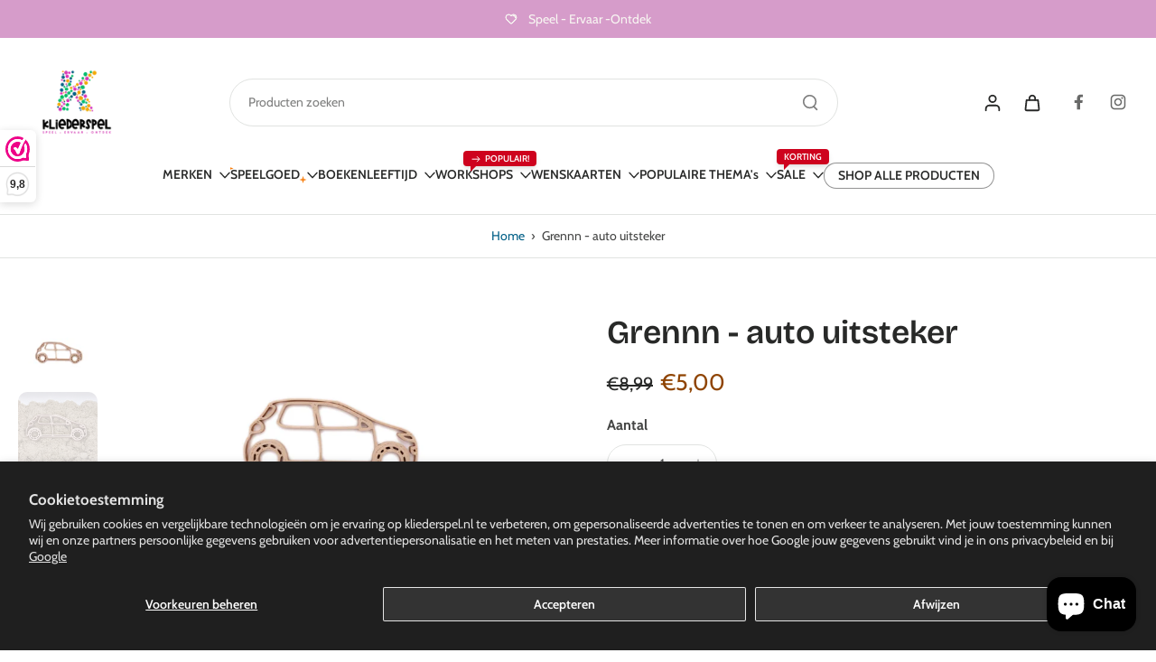

--- FILE ---
content_type: text/html; charset=utf-8
request_url: https://kliederspel.nl/products/grennn-auto-uitsteker
body_size: 72203
content:
<!doctype html>
<html class="no-js modern-icon-set " lang="nl">
  <head>
    <meta charset="utf-8">
    <meta http-equiv="X-UA-Compatible" content="IE=edge">
    <meta name="viewport" content="width=device-width, initial-scale=1.0">
    <meta name="theme-color" content="">
    
      <link rel="canonical" href="https://kliederspel.nl/products/grennn-auto-uitsteker">
    
<link rel="icon" type="image/png" href="//kliederspel.nl/cdn/shop/files/favicon.png?crop=center&height=32&v=1749236197&width=32"><link rel="preconnect" href="https://fonts.shopifycdn.com" crossorigin><title>
      Grennn - auto uitsteker
 &ndash; Kliederspel</title>
    
      <meta name="description" content="vroem vroem, waar rijd je allemaal naartoe? Op vakantie? Naar opa en oma?  Het is het ideale speelgoed in combinatie met speelklei of speelzand. Spelen met speelklei stimuleert en ontwikkelt de fijne motoriek van kinderen. Elke steker is gemaakt van gerecycled houtzaagsel en biologisch afbreekbaar plastic van plantaard">
    
    <link href="//kliederspel.nl/cdn/shop/t/37/assets/theme.css?v=172420016950125995441762419035" rel="stylesheet" type="text/css" media="all" />
    
<link rel="preload" href="//kliederspel.nl/cdn/fonts/cabin/cabin_n4.cefc6494a78f87584a6f312fea532919154f66fe.woff2" as="font" type="font/woff2" crossorigin="anonymous" />
    
    
    

<meta property="og:site_name" content="Kliederspel">
<meta property="og:url" content="https://kliederspel.nl/products/grennn-auto-uitsteker">
<meta property="og:title" content="Grennn - auto uitsteker">
<meta property="og:type" content="product">
<meta property="og:description" content="vroem vroem, waar rijd je allemaal naartoe? Op vakantie? Naar opa en oma?  Het is het ideale speelgoed in combinatie met speelklei of speelzand. Spelen met speelklei stimuleert en ontwikkelt de fijne motoriek van kinderen. Elke steker is gemaakt van gerecycled houtzaagsel en biologisch afbreekbaar plastic van plantaard"><meta property="og:image" content="http://kliederspel.nl/cdn/shop/files/Grennnautouitsteker.jpg?v=1690446061">
  <meta property="og:image:secure_url" content="https://kliederspel.nl/cdn/shop/files/Grennnautouitsteker.jpg?v=1690446061">
  <meta property="og:image:width" content="3600">
  <meta property="og:image:height" content="2400"><meta property="og:price:amount" content="5,00">
  <meta property="og:price:currency" content="EUR"><meta name="twitter:card" content="summary_large_image">
<meta name="twitter:title" content="Grennn - auto uitsteker">
<meta name="twitter:description" content="vroem vroem, waar rijd je allemaal naartoe? Op vakantie? Naar opa en oma?  Het is het ideale speelgoed in combinatie met speelklei of speelzand. Spelen met speelklei stimuleert en ontwikkelt de fijne motoriek van kinderen. Elke steker is gemaakt van gerecycled houtzaagsel en biologisch afbreekbaar plastic van plantaard">
<style data-shopify>@font-face {
  font-family: "Bricolage Grotesque";
  font-weight: 600;
  font-style: normal;
  font-display: swap;
  src: url("//kliederspel.nl/cdn/fonts/bricolage_grotesque/bricolagegrotesque_n6.17eeb21593c407cef2956fb34ef1600d7c579b0c.woff2") format("woff2"),
       url("//kliederspel.nl/cdn/fonts/bricolage_grotesque/bricolagegrotesque_n6.730eb5f49d56c0f7b763727330354d7315ee8a60.woff") format("woff");
}

  @font-face {
  font-family: Cabin;
  font-weight: 400;
  font-style: normal;
  font-display: swap;
  src: url("//kliederspel.nl/cdn/fonts/cabin/cabin_n4.cefc6494a78f87584a6f312fea532919154f66fe.woff2") format("woff2"),
       url("//kliederspel.nl/cdn/fonts/cabin/cabin_n4.8c16611b00f59d27f4b27ce4328dfe514ce77517.woff") format("woff");
}

  @font-face {
  font-family: Cabin;
  font-weight: 600;
  font-style: normal;
  font-display: swap;
  src: url("//kliederspel.nl/cdn/fonts/cabin/cabin_n6.c6b1e64927bbec1c65aab7077888fb033480c4f7.woff2") format("woff2"),
       url("//kliederspel.nl/cdn/fonts/cabin/cabin_n6.6c2e65d54c893ad9f1390da3b810b8e6cf976a4f.woff") format("woff");
}

  @font-face {
  font-family: Cabin;
  font-weight: 600;
  font-style: normal;
  font-display: swap;
  src: url("//kliederspel.nl/cdn/fonts/cabin/cabin_n6.c6b1e64927bbec1c65aab7077888fb033480c4f7.woff2") format("woff2"),
       url("//kliederspel.nl/cdn/fonts/cabin/cabin_n6.6c2e65d54c893ad9f1390da3b810b8e6cf976a4f.woff") format("woff");
}

  @font-face {
  font-family: "Playpen Sans";
  font-weight: 600;
  font-style: normal;
  font-display: swap;
  src: url("//kliederspel.nl/cdn/fonts/playpen_sans/playpensans_n6.81724abcf3bf48628205dd7932ff3f35024d19f6.woff2") format("woff2"),
       url("//kliederspel.nl/cdn/fonts/playpen_sans/playpensans_n6.ec6968f927c149d67644135a53a7669e15ce0cea.woff") format("woff");
}


  @font-face {
  font-family: Cabin;
  font-weight: 700;
  font-style: normal;
  font-display: swap;
  src: url("//kliederspel.nl/cdn/fonts/cabin/cabin_n7.255204a342bfdbc9ae2017bd4e6a90f8dbb2f561.woff2") format("woff2"),
       url("//kliederspel.nl/cdn/fonts/cabin/cabin_n7.e2afa22a0d0f4b64da3569c990897429d40ff5c0.woff") format("woff");
}

  @font-face {
  font-family: Cabin;
  font-weight: 400;
  font-style: italic;
  font-display: swap;
  src: url("//kliederspel.nl/cdn/fonts/cabin/cabin_i4.d89c1b32b09ecbc46c12781fcf7b2085f17c0be9.woff2") format("woff2"),
       url("//kliederspel.nl/cdn/fonts/cabin/cabin_i4.0a521b11d0b69adfc41e22a263eec7c02aecfe99.woff") format("woff");
}

  @font-face {
  font-family: Cabin;
  font-weight: 700;
  font-style: italic;
  font-display: swap;
  src: url("//kliederspel.nl/cdn/fonts/cabin/cabin_i7.ef2404c08a493e7ccbc92d8c39adf683f40e1fb5.woff2") format("woff2"),
       url("//kliederspel.nl/cdn/fonts/cabin/cabin_i7.480421791818000fc8a5d4134822321b5d7964f8.woff") format("woff");
}
</style>
<style data-shopify>:root,
  *:before {
    --base-font-size: 0.875rem;
    --font-size-medium-mobile: 0.9rem;
    --font-size-medium: 1.0rem;
    --font-size-small: 0.625rem;
    --font-size-small-mobile: 0.5625rem;
    --font-size-normal: 0.75rem;
    --font-size-normal-mobile: 0.675rem;
    --font-size-large: 1.25rem;
    --font-size-large-mobile: 1.125rem;
    --heading-highlight-font-size: 100%;
    --h1-font-size: 3.825rem;
    --h2-font-size: 2.25rem;
    --h3-font-size: 1.35rem;
    --h4-font-size: 1.2375rem;
    --h5-font-size: 1.125rem;
    --h6-font-size: 1.0125rem;
    --base-font-size-mobile: 0.7875rem;
    --h1-font-size-mobile: 1.9125rem;
    --h2-font-size-mobile: 1.35rem;
    --h3-font-size-mobile: 0.945rem;
    --h4-font-size-mobile: 0.86625rem;
    --h5-font-size-mobile: 0.7875rem;
    --h6-font-size-mobile: 0.70875rem;
    --rating-star-size: 0.7rem;
    --border-radius: 100px;
    --page-width: 1400px;
    --width-countdown: 7.875rem;
    --font-menu: Cabin, sans-serif;
    --font-menu-weight: 600;
    --font-menu-style: normal;
    --font-button: Cabin, sans-serif;
    --font-button-weight: 600;
    --font-button-style: normal;
    --font-body-family: Cabin, sans-serif;
    --font-body-style: normal;
    --font-body-weight: 400;
    --font-heading-family: "Bricolage Grotesque", sans-serif;
    --font-heading-highlight: "Playpen Sans", sans-serif;
    --font-heading-highlight-style: normal;
    --font-heading-highlight-weight: 600;
    --font-heading-style: normal;
    --font-heading-weight: 600;
    --heading-text-tranform: none;
    --advanced-sections-spacing: 0px;
    --divider-spacing: -0;

    --colors-pulse-speech: 44, 178, 155;
    --image-treatment-overlay: 0, 0, 0;
    --image-treatment-text: 255, 255, 255;
    --colors-line-and-border: 225, 227, 225;
    --colors-line-and-border-base: 225, 227, 225;
    --colors-line-header: 225, 227, 225;
    --colors-line-footer: 225, 227, 225;
    --colors-background: 255, 255, 255;
    --colors-text: 69, 70, 69;
    --colors-heading: 40, 41, 40;
    --colors-heading-base: 40, 41, 40;
    --colors-background-secondary: 255, 255, 255;
    --colors-text-secondary: 69, 70, 69;
    --colors-heading-secondary: 40, 41, 40;
    --colors-text-link: 0, 95, 134;
    --background-color:  255, 255, 255;
    --background-color-header: 255, 255, 255;
    --colors-text-header: 40, 41, 40;
    --background-color-footer: 248, 247, 242;
    --colors-text-footer: 69, 70, 69;
    --colors-heading-footer: 40, 41, 40;
    --colors-text-link-footer: 143, 68, 2;
    --color-error: 169, 0, 0;
    --color-success: 78, 112, 50;
    --colors-price: 40, 41, 40;
    --colors-price-sale: 143, 68, 2;
    --colors-button-text: 255, 255, 255;
    --colors-button: 52, 54, 52;
    --colors-button-text-hover: 255, 255, 255;
    --colors-secondary-button: 40, 41, 40;
    --colors-button-hover: rgb(213, 57, 181);
    --colors-cart: 40, 41, 40;
    --colors-cart-text: 255, 255, 255;
    --colors-icon-rating: 158, 118, 118;
    --colors-transition-arrows: 255, 255, 255;
    --color-highlight: #005f86;
    --background-pagination-slideshow: 40, 41, 40;
    --text-color-pagination-slideshow: 255, 255, 255;
    
      --background-secondary-button: transparent;
      --colors-line-secondary-button: 40, 41, 40;
    
    
    
      --height-parallax: 110%;
    
    
      --image-zoom: 1.05;
    
    --card-product-bg: rgba(0,0,0,0);
    --card-product-padding: 20px;
    --card-product-padding-mobile: 5px;
    --card-product-alignment: center;
    
    --width-scrollbar: 0;
    --card-product-ratio: 100.0%;
    --card-product-img-position:  absolute;
    --card-product-img-height:  0;
    --card-product-img-zoom:  scale(1.1);
    --height-header: 0px;
    --transition-card-loading: 500ms;
    --transition-card-image-hover: 500ms;
    --transition-slideshow: 500ms;
    --transition-image-hover: 500ms;
  }
  .dark,
  .dark *:before {
    --image-treatment-overlay: 0, 0, 0;
    --image-treatment-text: 255, 255, 255;
    --colors-line-and-border: 52, 54, 52;
    --colors-line-and-border-base: 52, 54, 52;
    --colors-line-header: 225, 227, 225;
    --colors-line-footer: 52, 54, 52;
    --colors-background: 40, 41, 40;
    --colors-text: 225, 227, 225;
    --colors-heading: 255, 255, 255;
    --colors-heading-base: 255, 255, 255;
    --background-color: 40, 41, 40;
    --colors-text-link: 247, 123, 8;
    --color-error: 255, 59, 48;
    --color-success: 174, 232, 129;
    --background-color-header: 47, 48, 47;
    --colors-text-header: 248, 247, 242;
    --background-color-footer: 40, 41, 40;
    --colors-text-footer: 225, 227, 225;
    --colors-heading-footer: 250, 250, 250;
    --colors-text-link-footer: 247, 123, 8;
    --colors-price: 255, 255, 255;
    --colors-price-sale: 247, 123, 8;
    --colors-button-text: 47, 48, 47;
    --colors-button: 255, 255, 255;
    --colors-button-text-hover: 255, 255, 255;
    --colors-secondary-button: 255, 255, 255;
    --colors-button-hover: rgb(16, 16, 16);
    --colors-cart: 255, 255, 255;
    --colors-cart-text: 40, 41, 40;
    --colors-background-secondary: 40, 41, 40;
    --colors-text-secondary: 69, 70, 69;
    --colors-heading-secondary: 255, 255, 255;
    --colors-icon-rating: 183, 114, 105;
    --colors-pulse-speech: 44, 178, 155;
    --colors-transition-arrows: 255, 255, 255;
    --color-highlight: #d539b5;
    
      --background-secondary-button: transparent;
      --colors-line-secondary-button: 255, 255, 255;
    
    --card-product-bg: rgba(0,0,0,0);
  }
  shopify-accelerated-checkout {
    --shopify-accelerated-checkout-button-border-radius: 100px;
  }
  shopify-accelerated-checkout-cart {
    --shopify-accelerated-checkout-button-border-radius: 100px;
    --shopify-accelerated-checkout-inline-alignment: end;
    --shopify-accelerated-checkout-button-block-size: 48px;
    --shopify-accelerated-checkout-button-inline-size: 48px;
  }
  
    [role="button"],
    [type="button"],
    .button {
      color: rgb(var(--colors-button-text));
    }
    button.button-solid,
    .button.button-solid {
      border: none;
      background-color: rgba(var(--colors-button));
    }
    button.button-disable-effect,
    .button.button-disable-effect,
    .payment-button .shopify-payment-button__button--unbranded {
      color: rgb(var(--colors-button-text));
      background-color: rgba(var(--colors-button));
    }
    .button-action {
      border: none;
      color: rgb(var(--colors-button-text));
      background-color: rgba(var(--colors-button));
    }
  
  [role="button"],
  [type="button"],
  .button {
    direction: ltr;
  }
  .header, .header *::before {
    --colors-text: var(--colors-text-header);
    --colors-heading: var(--colors-text-header);
    --colors-price: var(--colors-text-header);
    --colors-line-and-border: var(--colors-line-header);
  }
  #sticky-header-content .divider {
    --colors-line-and-border: var(--colors-line-header);
  }
  .paginate-slide-image {
    background: rgba(var(--background-pagination-slideshow));
    color: rgba(var(--text-color-pagination-slideshow));
  }

  @media (min-width: 1024px) {
    .paginate-slide-image {
      color: rgba(var(--text-color-pagination-slideshow));
    }
    .paginate-slide-image:hover {
      color: rgba(var(--text-color-pagination-slideshow));
    }
  }

  .section-quick-links,
  .section-quick-links *::before,
  .section-footer,
  .section-footer *::before {
    --colors-text: var(--colors-text-footer);
    --colors-heading: var(--colors-heading-footer);
    --colors-text-link: var(--colors-text-link-footer);
    --colors-line-and-border: var(--colors-line-footer);
  }
  .sticky-header {
    --font-body-weight: 700;
  }

  .scrollbar-horizontal {
    position: relative;
    -ms-overflow-style: none;
  }
  .scrollbar-horizontal::-webkit-scrollbar-track {
    background-color: #ececec;
  }
  .scrollbar-horizontal::-webkit-scrollbar {
    height: 3px;
  }

  .scrollbar-horizontal::-webkit-scrollbar-track {
    -webkit-box-shadow: inset 0 0 0px rgba(0, 0, 0, 0);
  }

  .scrollbar-horizontal::-webkit-scrollbar-thumb {
    visibility: visible;
    background-color: #747474;
  }

  .scrollbar-horizontal::-webkit-scrollbar-thumb:hover {
    background-color: #747474;
  }
  body.scrollbar-body::-webkit-scrollbar{
    width: 8px;
  }
  .scrollbar-body::-webkit-scrollbar-track{
    background: #ececec;
  }
  .scrollbar-horizontal {
    position: relative;
    -ms-overflow-style: none;
  }
  .scrollbar-horizontal::-webkit-scrollbar-track {
    background-color: #ececec;
  }
  .scrollbar-horizontal::-webkit-scrollbar {
    height: 3px;
  }

  .scrollbar-horizontal::-webkit-scrollbar-track {
    -webkit-box-shadow: inset 0 0 0px rgba(0, 0, 0, 0);
  }

  .scrollbar-horizontal::-webkit-scrollbar-thumb {
    visibility: visible;
    background-color: #747474;
  }

  .scrollbar-horizontal::-webkit-scrollbar-thumb:hover {
    background-color: #747474;
  }
  .scrollbar-body::-webkit-scrollbar{
    width: 3px;
  }
  .scrollbar-body::-webkit-scrollbar-track{
    background: #ececec;
  }
  .scrollbar-body.scrollbar-visible:active::-webkit-scrollbar-thumb,
  .scrollbar-body.scrollbar-visible:focus::-webkit-scrollbar-thumb,
  .scrollbar-body.scrollbar-visible:hover::-webkit-scrollbar-thumb {
    background: #747474;
    visibility: visible;
  }
  .scrollbar-body.scrollbar-visible::-webkit-scrollbar-track{
    background: transparent;
  }
  .scrollbar-body.scrollbar-visible::-webkit-scrollbar-thumb{
    background: transparent;
    visibility: visible;
  }
  .scrollbar-body::-webkit-scrollbar-thumb{
    background: #747474;
  }
  .animate-scroll-banner {
    animation: scrollX var(--duration, 10s) linear infinite var(--play-state, running) var(--direction);
  }
  .padding-scrollbar, .padding-scrollbar-header {
    padding-right: min(var(--width-scrollbar), 20px);
  }
  .rtl .padding-scrollbar-header {
    padding-left: min(var(--width-scrollbar), 20px);
    padding-right: 0;
  }
  
    .button.button-outline:not(.not-icon),
    .button.button-solid:not(.not-icon) {
      display: inline-flex;
      align-items: center;
      justify-content: center;
      padding-left: 1rem;
      padding-right: 1rem;
    }
    .card-product .button.button-outline:not(.not-icon), 
    .card-product .button.button-solid:not(.not-icon) {
      display: none;
    }
    .card-product .bottom_atc .button.button-outline:not(.not-icon), 
    .card-product .bottom_atc .button.button-solid:not(.not-icon) {
      display: inline-flex;
      align-items: center;
      justify-content: center;
      padding-left: 1rem;
      padding-right: 1rem;
    }
    @media(min-width: 1024px) {
      .card-product .button.button-outline:not(.not-icon), 
      .card-product .button.button-solid:not(.not-icon) {
        display: inline-flex;
        align-items: center;
        justify-content: center;
        padding-left: 1rem;
        padding-right: 1rem;
      }
    }
    .button-solid .button-icon,
    .button-solid .button-text {
      transition-timing-function: cubic-bezier(0,.71,.4,1);
    }
    .button-solid .button-icon {
      transition: opacity .25s,transform .5s;
    }
    .button-solid .button-text {
      transition: transform .5s;
      transform: translateX(10px);
    }
    button.button-solid.disable-action-btn-animation:disabled:hover .button-text {
      transform: translateX(10px);
    }
    .button-solid:hover .button-text {
      opacity: 1;
      transform: translateX(0px);
    }
    .button-solid:hover .button-icon {
      opacity: 1;
      transform: translateX(5px);
    }
  
  
  .des-block iframe {
    width: 100%;
    height: 100%;
  }
  .toggle-compare  + label span:first-child,
  .toggle-compare:checked + label span:last-child {
    display: block
  }
  .toggle-compare  + label span:last-child,
  .toggle-compare:checked + label span:first-child {
    display: none;
  }
  .card-product:not(.recommendations) {}
  .dark .card-product:not(.recommendations) {background: transparent;}
  .card-product:not(.recommendations) .card-info,
  .card-product:not(.recommendations) .x-variants-data {
    padding-left: 5px;
    padding-right: 5px;
  }
  .card-product:not(.recommendations) .x-variants-separator::before {
    content: var(--tw-content);
    position: absolute;
    width: calc(100% - 2 * 5px);
    top: 0;
    left: 0;
    margin-left: 5px;
    margin-right: 5px;
  }
  .card-product:not(.recommendations) .card-info .x-variants-data
  {
    padding-left: 0;
    padding-right: 0;
  }
  .card-product:not(.recommendations) .card-info .x-variants-separator::before {
    width: 100%;
    margin-left: 0;
    margin-right: 0;
  }
  .card-product-slideshow {
      background: #ffffff;}
  .dark .card-product-slideshow {
      background: #282928;}
  button[class*='shopify-payment-button__more-options'] {
    color: rgba(var(--colors-text));
  }
  .group-discount:before,.group-discount:after {
    background-color: rgba(var(--colors-price-sale), 5%);
    content: "";
    position: absolute;
    right: 100%;
    height: 100%;
    top: 0;
    width: 1.25rem;
  }
  .shipping_insurance.group-discount:before,.shipping_insurance.group-discount:after {
    background-color: rgb(var(--colors-background-secondary));
  }
  .group-discount:after {
    left: 100%;
    right: auto;
  }
  @media (min-width: 768px){
    .list-layout .card-product:not(.recommendations) {
      padding-bottom: 0;
    }
    .list-layout .card-product:not(.recommendations) .card-info,
    .list-layout .card-product:not(.recommendations) .x-variants-data{
      padding-left: 0;
      padding-right: 0;
    }
    .list-layout .card-product:not(.recommendations) .x-variants-separator::before {
      width: 100%;
      margin-left: 0;
      margin-right: 0;
    }
    shopify-accelerated-checkout-cart {
    --shopify-accelerated-checkout-button-block-size: 46px;
    --shopify-accelerated-checkout-button-inline-size: 46px;
  }
  }
  @media (min-width: 1024px){
    .group-discount:before,.group-discount:after {
       width: 0;
    }
    .payment-button .shopify-payment-button__button--unbranded {
      color: rgb(var(--colors-button-text));
      background: rgba(var(--colors-button));
    }
    .card-product:not(.recommendations) .card-info,
    .card-product:not(.recommendations) .x-variants-data {
      padding-left: 20px;
      padding-right: 20px;
    }
    .card-product:not(.recommendations) .x-variants-separator::before {
      width: calc(100% - 2 * 20px);
      margin-left: 20px;
      margin-right: 20px;
    }
    [role="button"],
    [type="button"],
    .button {
      color: rgba(var(--colors-button-text));
    }
    button.button-solid,
    .button.button-solid {
      border: none;
      box-shadow: none;
      color: rgb(var(--colors-button-text));
      background-color: rgba(var(--colors-button));
      overflow: hidden;
      background-origin: border-box;
    }
    button.button-solid:hover,
    .button.button-solid:hover {
      
        transition-duration: 0.2s;
      
      transition-property: background-color;
      background-color: var(--colors-button-hover);
      color: rgba(var(--colors-button-text-hover));
      background-origin: border-box;
    }
    .button-action {
      border: none;
      color: rgba(var(--colors-button-text-hover));
      background-color: var(--colors-button-hover);
    }
    button.button-disable-effect,
    .button.button-disable-effect {
      color: rgb(var(--colors-button-text));
      background-color: rgba(var(--colors-button));
    }
    button.button-disable-effect:hover,
    .button.button-disable-effect:hover {
      color: rgba(var(--colors-button-text-hover));
      background-color: var(--colors-button-hover);
    }
    
    
  }
  .inventory-low-stock-status {
    
      --stock-color: rgba(191, 18, 42);
    
      color: var(--stock-color);
    }
  .dark .inventory-low-stock-status {
    
      --stock-color: rgba(191, 18, 42);
    
  }
  .inventory-in-stock-status {
    
      --stock-color: rgba(107, 118, 45);
    
      color: var(--stock-color);
  }
  .dark .inventory-in-stock-status {
    
      --stock-color: rgba(133, 143, 77);
    
  }
  .inventory-out-of-stock-status {
    
      --stock-color: rgba(118, 116, 116);
    
      color: var(--stock-color);
  }
  .dark .inventory-out-of-stock-status {
    
      --stock-color: rgba(134, 127, 127);
    
  }
  .inventory-status {
    background-color: var(--stock-color);
  }
  .card-testimonial {
      background: #ffffff;}
  .dark .card-testimonial {
      background: #282928;}/* App Shopify Subscription */
  .shopify_subscriptions_app_policy a {
    position: relative;
    margin-top: .5rem;
    margin-bottom: .5rem;
    color: rgba(var(--colors-text-link)) !important;
    text-decoration-thickness: 1px;
    background: linear-gradient(to right, rgba(0, 0, 0, 0), rgba(0, 0, 0, 0)), linear-gradient(to right, rgba(var(--colors-text-link), 1), rgba(var(--colors-text-link), 1), rgba(var(--colors-text-link), 1));
    background-size: 100% 0.1em, 0 0.1em;
    background-position: 100% 100%,100% 100%;
    background-repeat: no-repeat;
    transition: background-size 250ms;
  }
  .shopify_subscriptions_app_policy:after {
    clear: both;
    content: var(--tw-content);
    display: block;
  }
  @media (min-width: 1024px) {
    .shopify_subscriptions_app_policy a:hover {
      background-size: 0 .1em, 100% .1em;
      background-position: 100% 100%, 0% 100%;
    }
  }

  /* Recurpay Subscription App */
  #recurpay-account-widget {
    margin-top: 1rem;
  }
  .rtl .recurpay__widget .recurpay__group_frequency .recurpay__frequency_label_title {
    padding-right: 10px;
    right: 0.25rem;
  }
  .rtl .recurpay__widget .recurpay__group_title {
    text-align: right;
    margin-right: 0;
    margin-left: 0.5em;
  }
  .rtl .recurpay__widget .recurpay__group_subtitle {
    text-align: right;
  }
  .rtl .recurpay__widget .recurpay__description {
    text-align: right;
  }
  .rtl .recurpay__widget .recurpay__radio_group {
    margin-right: 0;
    margin-left: 10px;
  }
  .rtl .recurpay__widget .recurpay__offer_saving_message {
    padding-right: 10px;
    padding-left: 0;
  }
  .rtl .recurpay__widget .recurpay__offer_wrapper svg {
    margin-right: 0;
    margin-left: 10px;
  }
  .rtl .recurpay__widget .recurpay__group_frequency .recurpay__frequency_label_title:before {
    left: 0.5em;
    margin-right: -50%;
    right: auto;
    margin-left: 0
  }
  .rtl .recurpay__widget .recurpay__group_frequency .recurpay__frequency_label_title:after {
    right: 0.5em;
    left: auto;
    margin-left: 0;
  }
  .rtl .upgrade-subscription-cart .upgrade-icon-wrapper {
    text-align: right;
  }

  /* Seal Subscriptions */
  .sls-widget-branding {
    z-index: 20 !important;
  }
  .card .sealsubs-target-element, .card-product-fbt .sealsubs-target-element {
    display: none !important;
  }
  .seal-portal-link a {
    position: relative;
    margin-top: .5rem;
    margin-bottom: .5rem;
    color: rgba(var(--colors-text-link)) !important;
    text-decoration-thickness: 1px;
    background: linear-gradient(to right, rgba(0, 0, 0, 0), rgba(0, 0, 0, 0)), linear-gradient(to right, rgba(var(--colors-text-link), 1), rgba(var(--colors-text-link), 1), rgba(var(--colors-text-link), 1));
    background-size: 100% 0.1em, 0 0.1em;
    background-position: 100% 100%,100% 100%;
    background-repeat: no-repeat;
    transition: background-size 250ms;
  }
  .seal-portal-link:after {
    clear: both;
    content: var(--tw-content);
    display: block;
  }
  @media (min-width: 1024px) {
    .seal-portal-link a:hover {
      background-size: 0 .1em, 100% .1em;
      background-position: 100% 100%, 0% 100%;
    }
  }
  .rtl .sealsubs-container {
    text-align: right;
  }
  .x-card-title {
    font-size: 0.9rem;
    font-family: var(--font-heading-family);
    font-weight: var(--font-heading-weight);
  }
  .x-card-price {
    font-size: 0.9rem;
    font-family: var(--font-body-family);
    font-weight: var(--font-body-weight);
  }
  @media (min-width: 768px) {
    .x-card-title {
      font-size: 1.0rem;
    }
    .x-card-price {
      font-size: 1.0rem;
    }
  }
  .back{
    position: absolute;
    top: 50%;
    left: 50%;
    white-space: nowrap;
    opacity: 0;
    transform: translate(-50%, -50%) translateY(100%) translateZ(0);
    transition-behavior: normal, normal;
    transition-duration: 0.6s, 0.6s;
    transition-timing-function: cubic-bezier(0.165, 0.84, 0.44, 1), cubic-bezier(0.165, 0.84, 0.44, 1);
    transition-delay: 0s, 0s;
    transition-property: transform, opacity;
  }
  .front{
    transform: translateZ(0);
    transition-behavior: normal, normal;
    transition-duration: 0.6s, 0.6s;
    transition-timing-function: cubic-bezier(0.165, 0.84, 0.44, 1), cubic-bezier(0.165, 0.84, 0.44, 1);
    transition-delay: 0s, 0s;
    transition-property: transform, opacity;
    border-bottom: 1px solid transparent;
  }
  .flip-container:hover .front{
    opacity: 0;
    transform: translateY(-100%) translateZ(0);
  }
  .flip-container:hover .back{
    opacity: 1;
    transform: translate(-50%, -50%) translateY(0%) translateZ(0);
    border-bottom: 1px solid rgba(var(--colors-text-link));
  }
  .dbtap-overlay{
    display: none
  }
  @media (max-width: 1024px) and (pointer: coarse) and (hover: none) {
    .dbtap-overlay{
      display: block
    }
  }</style>
    
    <script>window.performance && window.performance.mark && window.performance.mark('shopify.content_for_header.start');</script><meta name="facebook-domain-verification" content="ouav2f8e5ew8pw3a59gosu7ptaj7vk">
<meta name="facebook-domain-verification" content="rkhe7onqclcv1fn5ymbnx43lxsw289">
<meta name="facebook-domain-verification" content="immbnutqs5kklgjvukqzgyptdsay51">
<meta name="facebook-domain-verification" content="rpohrtogorez60qks6lsk7oymbzvfp">
<meta name="facebook-domain-verification" content="kuy6qt7sw3xv7nau708zwkxocbxht8">
<meta name="facebook-domain-verification" content="5wkf75s8em376wt5m83tmg5ix1g10f">
<meta name="google-site-verification" content="IYYfOaiPJfhQIu-WaRLWHlRP5KwYduyAelJv-dPXuYU">
<meta id="shopify-digital-wallet" name="shopify-digital-wallet" content="/64810778848/digital_wallets/dialog">
<meta name="shopify-checkout-api-token" content="b7837b5b0b6e17ca34fe641f640f7c98">
<meta id="in-context-paypal-metadata" data-shop-id="64810778848" data-venmo-supported="false" data-environment="production" data-locale="nl_NL" data-paypal-v4="true" data-currency="EUR">
<link rel="alternate" hreflang="x-default" href="https://kliederspel.nl/products/grennn-auto-uitsteker">
<link rel="alternate" hreflang="nl" href="https://kliederspel.nl/products/grennn-auto-uitsteker">
<link rel="alternate" hreflang="de-DE" href="https://kliederspel.de/products/grennn-auto-uitsteker">
<link rel="alternate" type="application/json+oembed" href="https://kliederspel.nl/products/grennn-auto-uitsteker.oembed">
<script async="async" src="/checkouts/internal/preloads.js?locale=nl-NL"></script>
<script id="apple-pay-shop-capabilities" type="application/json">{"shopId":64810778848,"countryCode":"NL","currencyCode":"EUR","merchantCapabilities":["supports3DS"],"merchantId":"gid:\/\/shopify\/Shop\/64810778848","merchantName":"Kliederspel","requiredBillingContactFields":["postalAddress","email"],"requiredShippingContactFields":["postalAddress","email"],"shippingType":"shipping","supportedNetworks":["visa","maestro","masterCard"],"total":{"type":"pending","label":"Kliederspel","amount":"1.00"},"shopifyPaymentsEnabled":true,"supportsSubscriptions":true}</script>
<script id="shopify-features" type="application/json">{"accessToken":"b7837b5b0b6e17ca34fe641f640f7c98","betas":["rich-media-storefront-analytics"],"domain":"kliederspel.nl","predictiveSearch":true,"shopId":64810778848,"locale":"nl"}</script>
<script>var Shopify = Shopify || {};
Shopify.shop = "kliederspel.myshopify.com";
Shopify.locale = "nl";
Shopify.currency = {"active":"EUR","rate":"1.0"};
Shopify.country = "NL";
Shopify.theme = {"name":"PROD - EURUS 9.5.0","id":189739368790,"schema_name":"Eurus","schema_version":"9.5.0","theme_store_id":2048,"role":"main"};
Shopify.theme.handle = "null";
Shopify.theme.style = {"id":null,"handle":null};
Shopify.cdnHost = "kliederspel.nl/cdn";
Shopify.routes = Shopify.routes || {};
Shopify.routes.root = "/";</script>
<script type="module">!function(o){(o.Shopify=o.Shopify||{}).modules=!0}(window);</script>
<script>!function(o){function n(){var o=[];function n(){o.push(Array.prototype.slice.apply(arguments))}return n.q=o,n}var t=o.Shopify=o.Shopify||{};t.loadFeatures=n(),t.autoloadFeatures=n()}(window);</script>
<script id="shop-js-analytics" type="application/json">{"pageType":"product"}</script>
<script defer="defer" async type="module" src="//kliederspel.nl/cdn/shopifycloud/shop-js/modules/v2/client.init-shop-cart-sync_BHF27ruw.nl.esm.js"></script>
<script defer="defer" async type="module" src="//kliederspel.nl/cdn/shopifycloud/shop-js/modules/v2/chunk.common_Dwaf6e9K.esm.js"></script>
<script type="module">
  await import("//kliederspel.nl/cdn/shopifycloud/shop-js/modules/v2/client.init-shop-cart-sync_BHF27ruw.nl.esm.js");
await import("//kliederspel.nl/cdn/shopifycloud/shop-js/modules/v2/chunk.common_Dwaf6e9K.esm.js");

  window.Shopify.SignInWithShop?.initShopCartSync?.({"fedCMEnabled":true,"windoidEnabled":true});

</script>
<script>(function() {
  var isLoaded = false;
  function asyncLoad() {
    if (isLoaded) return;
    isLoaded = true;
    var urls = ["https:\/\/www.webwinkelkeur.nl\/apps\/shopify\/script.php?shop=kliederspel.myshopify.com","https:\/\/cdn.nfcube.com\/instafeed-4f0b21a3ae6d34137f1c796606a8b8eb.js?shop=kliederspel.myshopify.com"];
    for (var i = 0; i < urls.length; i++) {
      var s = document.createElement('script');
      s.type = 'text/javascript';
      s.async = true;
      s.src = urls[i];
      var x = document.getElementsByTagName('script')[0];
      x.parentNode.insertBefore(s, x);
    }
  };
  if(window.attachEvent) {
    window.attachEvent('onload', asyncLoad);
  } else {
    window.addEventListener('load', asyncLoad, false);
  }
})();</script>
<script id="__st">var __st={"a":64810778848,"offset":3600,"reqid":"795048fa-3380-4344-b2e0-066516749f83-1768744322","pageurl":"kliederspel.nl\/products\/grennn-auto-uitsteker","u":"d80d44b6a1fb","p":"product","rtyp":"product","rid":8475976925526};</script>
<script>window.ShopifyPaypalV4VisibilityTracking = true;</script>
<script id="form-persister">!function(){'use strict';const t='contact',e='new_comment',n=[[t,t],['blogs',e],['comments',e],[t,'customer']],o='password',r='form_key',c=['recaptcha-v3-token','g-recaptcha-response','h-captcha-response',o],s=()=>{try{return window.sessionStorage}catch{return}},i='__shopify_v',u=t=>t.elements[r],a=function(){const t=[...n].map((([t,e])=>`form[action*='/${t}']:not([data-nocaptcha='true']) input[name='form_type'][value='${e}']`)).join(',');var e;return e=t,()=>e?[...document.querySelectorAll(e)].map((t=>t.form)):[]}();function m(t){const e=u(t);a().includes(t)&&(!e||!e.value)&&function(t){try{if(!s())return;!function(t){const e=s();if(!e)return;const n=u(t);if(!n)return;const o=n.value;o&&e.removeItem(o)}(t);const e=Array.from(Array(32),(()=>Math.random().toString(36)[2])).join('');!function(t,e){u(t)||t.append(Object.assign(document.createElement('input'),{type:'hidden',name:r})),t.elements[r].value=e}(t,e),function(t,e){const n=s();if(!n)return;const r=[...t.querySelectorAll(`input[type='${o}']`)].map((({name:t})=>t)),u=[...c,...r],a={};for(const[o,c]of new FormData(t).entries())u.includes(o)||(a[o]=c);n.setItem(e,JSON.stringify({[i]:1,action:t.action,data:a}))}(t,e)}catch(e){console.error('failed to persist form',e)}}(t)}const f=t=>{if('true'===t.dataset.persistBound)return;const e=function(t,e){const n=function(t){return'function'==typeof t.submit?t.submit:HTMLFormElement.prototype.submit}(t).bind(t);return function(){let t;return()=>{t||(t=!0,(()=>{try{e(),n()}catch(t){(t=>{console.error('form submit failed',t)})(t)}})(),setTimeout((()=>t=!1),250))}}()}(t,(()=>{m(t)}));!function(t,e){if('function'==typeof t.submit&&'function'==typeof e)try{t.submit=e}catch{}}(t,e),t.addEventListener('submit',(t=>{t.preventDefault(),e()})),t.dataset.persistBound='true'};!function(){function t(t){const e=(t=>{const e=t.target;return e instanceof HTMLFormElement?e:e&&e.form})(t);e&&m(e)}document.addEventListener('submit',t),document.addEventListener('DOMContentLoaded',(()=>{const e=a();for(const t of e)f(t);var n;n=document.body,new window.MutationObserver((t=>{for(const e of t)if('childList'===e.type&&e.addedNodes.length)for(const t of e.addedNodes)1===t.nodeType&&'FORM'===t.tagName&&a().includes(t)&&f(t)})).observe(n,{childList:!0,subtree:!0,attributes:!1}),document.removeEventListener('submit',t)}))}()}();</script>
<script integrity="sha256-4kQ18oKyAcykRKYeNunJcIwy7WH5gtpwJnB7kiuLZ1E=" data-source-attribution="shopify.loadfeatures" defer="defer" src="//kliederspel.nl/cdn/shopifycloud/storefront/assets/storefront/load_feature-a0a9edcb.js" crossorigin="anonymous"></script>
<script data-source-attribution="shopify.dynamic_checkout.dynamic.init">var Shopify=Shopify||{};Shopify.PaymentButton=Shopify.PaymentButton||{isStorefrontPortableWallets:!0,init:function(){window.Shopify.PaymentButton.init=function(){};var t=document.createElement("script");t.src="https://kliederspel.nl/cdn/shopifycloud/portable-wallets/latest/portable-wallets.nl.js",t.type="module",document.head.appendChild(t)}};
</script>
<script data-source-attribution="shopify.dynamic_checkout.buyer_consent">
  function portableWalletsHideBuyerConsent(e){var t=document.getElementById("shopify-buyer-consent"),n=document.getElementById("shopify-subscription-policy-button");t&&n&&(t.classList.add("hidden"),t.setAttribute("aria-hidden","true"),n.removeEventListener("click",e))}function portableWalletsShowBuyerConsent(e){var t=document.getElementById("shopify-buyer-consent"),n=document.getElementById("shopify-subscription-policy-button");t&&n&&(t.classList.remove("hidden"),t.removeAttribute("aria-hidden"),n.addEventListener("click",e))}window.Shopify?.PaymentButton&&(window.Shopify.PaymentButton.hideBuyerConsent=portableWalletsHideBuyerConsent,window.Shopify.PaymentButton.showBuyerConsent=portableWalletsShowBuyerConsent);
</script>
<script>
  function portableWalletsCleanup(e){e&&e.src&&console.error("Failed to load portable wallets script "+e.src);var t=document.querySelectorAll("shopify-accelerated-checkout .shopify-payment-button__skeleton, shopify-accelerated-checkout-cart .wallet-cart-button__skeleton"),e=document.getElementById("shopify-buyer-consent");for(let e=0;e<t.length;e++)t[e].remove();e&&e.remove()}function portableWalletsNotLoadedAsModule(e){e instanceof ErrorEvent&&"string"==typeof e.message&&e.message.includes("import.meta")&&"string"==typeof e.filename&&e.filename.includes("portable-wallets")&&(window.removeEventListener("error",portableWalletsNotLoadedAsModule),window.Shopify.PaymentButton.failedToLoad=e,"loading"===document.readyState?document.addEventListener("DOMContentLoaded",window.Shopify.PaymentButton.init):window.Shopify.PaymentButton.init())}window.addEventListener("error",portableWalletsNotLoadedAsModule);
</script>

<script type="module" src="https://kliederspel.nl/cdn/shopifycloud/portable-wallets/latest/portable-wallets.nl.js" onError="portableWalletsCleanup(this)" crossorigin="anonymous"></script>
<script nomodule>
  document.addEventListener("DOMContentLoaded", portableWalletsCleanup);
</script>

<script id='scb4127' type='text/javascript' async='' src='https://kliederspel.nl/cdn/shopifycloud/privacy-banner/storefront-banner.js'></script><link id="shopify-accelerated-checkout-styles" rel="stylesheet" media="screen" href="https://kliederspel.nl/cdn/shopifycloud/portable-wallets/latest/accelerated-checkout-backwards-compat.css" crossorigin="anonymous">
<style id="shopify-accelerated-checkout-cart">
        #shopify-buyer-consent {
  margin-top: 1em;
  display: inline-block;
  width: 100%;
}

#shopify-buyer-consent.hidden {
  display: none;
}

#shopify-subscription-policy-button {
  background: none;
  border: none;
  padding: 0;
  text-decoration: underline;
  font-size: inherit;
  cursor: pointer;
}

#shopify-subscription-policy-button::before {
  box-shadow: none;
}

      </style>

<script>window.performance && window.performance.mark && window.performance.mark('shopify.content_for_header.end');</script>
    

    

    <style data-shopify>
      body {
        /* INP mobile */
        touch-action: manipulation;
      }
      @font-face {
  font-family: Cabin;
  font-weight: 400;
  font-style: normal;
  font-display: swap;
  src: url("//kliederspel.nl/cdn/fonts/cabin/cabin_n4.cefc6494a78f87584a6f312fea532919154f66fe.woff2") format("woff2"),
       url("//kliederspel.nl/cdn/fonts/cabin/cabin_n4.8c16611b00f59d27f4b27ce4328dfe514ce77517.woff") format("woff");
}

    </style>
  <!-- BEGIN app block: shopify://apps/instafeed/blocks/head-block/c447db20-095d-4a10-9725-b5977662c9d5 --><link rel="preconnect" href="https://cdn.nfcube.com/">
<link rel="preconnect" href="https://scontent.cdninstagram.com/">


  <script>
    document.addEventListener('DOMContentLoaded', function () {
      let instafeedScript = document.createElement('script');

      
        instafeedScript.src = 'https://cdn.nfcube.com/instafeed-4f0b21a3ae6d34137f1c796606a8b8eb.js';
      

      document.body.appendChild(instafeedScript);
    });
  </script>





<!-- END app block --><script src="https://cdn.shopify.com/extensions/7bc9bb47-adfa-4267-963e-cadee5096caf/inbox-1252/assets/inbox-chat-loader.js" type="text/javascript" defer="defer"></script>
<link href="https://monorail-edge.shopifysvc.com" rel="dns-prefetch">
<script>(function(){if ("sendBeacon" in navigator && "performance" in window) {try {var session_token_from_headers = performance.getEntriesByType('navigation')[0].serverTiming.find(x => x.name == '_s').description;} catch {var session_token_from_headers = undefined;}var session_cookie_matches = document.cookie.match(/_shopify_s=([^;]*)/);var session_token_from_cookie = session_cookie_matches && session_cookie_matches.length === 2 ? session_cookie_matches[1] : "";var session_token = session_token_from_headers || session_token_from_cookie || "";function handle_abandonment_event(e) {var entries = performance.getEntries().filter(function(entry) {return /monorail-edge.shopifysvc.com/.test(entry.name);});if (!window.abandonment_tracked && entries.length === 0) {window.abandonment_tracked = true;var currentMs = Date.now();var navigation_start = performance.timing.navigationStart;var payload = {shop_id: 64810778848,url: window.location.href,navigation_start,duration: currentMs - navigation_start,session_token,page_type: "product"};window.navigator.sendBeacon("https://monorail-edge.shopifysvc.com/v1/produce", JSON.stringify({schema_id: "online_store_buyer_site_abandonment/1.1",payload: payload,metadata: {event_created_at_ms: currentMs,event_sent_at_ms: currentMs}}));}}window.addEventListener('pagehide', handle_abandonment_event);}}());</script>
<script id="web-pixels-manager-setup">(function e(e,d,r,n,o){if(void 0===o&&(o={}),!Boolean(null===(a=null===(i=window.Shopify)||void 0===i?void 0:i.analytics)||void 0===a?void 0:a.replayQueue)){var i,a;window.Shopify=window.Shopify||{};var t=window.Shopify;t.analytics=t.analytics||{};var s=t.analytics;s.replayQueue=[],s.publish=function(e,d,r){return s.replayQueue.push([e,d,r]),!0};try{self.performance.mark("wpm:start")}catch(e){}var l=function(){var e={modern:/Edge?\/(1{2}[4-9]|1[2-9]\d|[2-9]\d{2}|\d{4,})\.\d+(\.\d+|)|Firefox\/(1{2}[4-9]|1[2-9]\d|[2-9]\d{2}|\d{4,})\.\d+(\.\d+|)|Chrom(ium|e)\/(9{2}|\d{3,})\.\d+(\.\d+|)|(Maci|X1{2}).+ Version\/(15\.\d+|(1[6-9]|[2-9]\d|\d{3,})\.\d+)([,.]\d+|)( \(\w+\)|)( Mobile\/\w+|) Safari\/|Chrome.+OPR\/(9{2}|\d{3,})\.\d+\.\d+|(CPU[ +]OS|iPhone[ +]OS|CPU[ +]iPhone|CPU IPhone OS|CPU iPad OS)[ +]+(15[._]\d+|(1[6-9]|[2-9]\d|\d{3,})[._]\d+)([._]\d+|)|Android:?[ /-](13[3-9]|1[4-9]\d|[2-9]\d{2}|\d{4,})(\.\d+|)(\.\d+|)|Android.+Firefox\/(13[5-9]|1[4-9]\d|[2-9]\d{2}|\d{4,})\.\d+(\.\d+|)|Android.+Chrom(ium|e)\/(13[3-9]|1[4-9]\d|[2-9]\d{2}|\d{4,})\.\d+(\.\d+|)|SamsungBrowser\/([2-9]\d|\d{3,})\.\d+/,legacy:/Edge?\/(1[6-9]|[2-9]\d|\d{3,})\.\d+(\.\d+|)|Firefox\/(5[4-9]|[6-9]\d|\d{3,})\.\d+(\.\d+|)|Chrom(ium|e)\/(5[1-9]|[6-9]\d|\d{3,})\.\d+(\.\d+|)([\d.]+$|.*Safari\/(?![\d.]+ Edge\/[\d.]+$))|(Maci|X1{2}).+ Version\/(10\.\d+|(1[1-9]|[2-9]\d|\d{3,})\.\d+)([,.]\d+|)( \(\w+\)|)( Mobile\/\w+|) Safari\/|Chrome.+OPR\/(3[89]|[4-9]\d|\d{3,})\.\d+\.\d+|(CPU[ +]OS|iPhone[ +]OS|CPU[ +]iPhone|CPU IPhone OS|CPU iPad OS)[ +]+(10[._]\d+|(1[1-9]|[2-9]\d|\d{3,})[._]\d+)([._]\d+|)|Android:?[ /-](13[3-9]|1[4-9]\d|[2-9]\d{2}|\d{4,})(\.\d+|)(\.\d+|)|Mobile Safari.+OPR\/([89]\d|\d{3,})\.\d+\.\d+|Android.+Firefox\/(13[5-9]|1[4-9]\d|[2-9]\d{2}|\d{4,})\.\d+(\.\d+|)|Android.+Chrom(ium|e)\/(13[3-9]|1[4-9]\d|[2-9]\d{2}|\d{4,})\.\d+(\.\d+|)|Android.+(UC? ?Browser|UCWEB|U3)[ /]?(15\.([5-9]|\d{2,})|(1[6-9]|[2-9]\d|\d{3,})\.\d+)\.\d+|SamsungBrowser\/(5\.\d+|([6-9]|\d{2,})\.\d+)|Android.+MQ{2}Browser\/(14(\.(9|\d{2,})|)|(1[5-9]|[2-9]\d|\d{3,})(\.\d+|))(\.\d+|)|K[Aa][Ii]OS\/(3\.\d+|([4-9]|\d{2,})\.\d+)(\.\d+|)/},d=e.modern,r=e.legacy,n=navigator.userAgent;return n.match(d)?"modern":n.match(r)?"legacy":"unknown"}(),u="modern"===l?"modern":"legacy",c=(null!=n?n:{modern:"",legacy:""})[u],f=function(e){return[e.baseUrl,"/wpm","/b",e.hashVersion,"modern"===e.buildTarget?"m":"l",".js"].join("")}({baseUrl:d,hashVersion:r,buildTarget:u}),m=function(e){var d=e.version,r=e.bundleTarget,n=e.surface,o=e.pageUrl,i=e.monorailEndpoint;return{emit:function(e){var a=e.status,t=e.errorMsg,s=(new Date).getTime(),l=JSON.stringify({metadata:{event_sent_at_ms:s},events:[{schema_id:"web_pixels_manager_load/3.1",payload:{version:d,bundle_target:r,page_url:o,status:a,surface:n,error_msg:t},metadata:{event_created_at_ms:s}}]});if(!i)return console&&console.warn&&console.warn("[Web Pixels Manager] No Monorail endpoint provided, skipping logging."),!1;try{return self.navigator.sendBeacon.bind(self.navigator)(i,l)}catch(e){}var u=new XMLHttpRequest;try{return u.open("POST",i,!0),u.setRequestHeader("Content-Type","text/plain"),u.send(l),!0}catch(e){return console&&console.warn&&console.warn("[Web Pixels Manager] Got an unhandled error while logging to Monorail."),!1}}}}({version:r,bundleTarget:l,surface:e.surface,pageUrl:self.location.href,monorailEndpoint:e.monorailEndpoint});try{o.browserTarget=l,function(e){var d=e.src,r=e.async,n=void 0===r||r,o=e.onload,i=e.onerror,a=e.sri,t=e.scriptDataAttributes,s=void 0===t?{}:t,l=document.createElement("script"),u=document.querySelector("head"),c=document.querySelector("body");if(l.async=n,l.src=d,a&&(l.integrity=a,l.crossOrigin="anonymous"),s)for(var f in s)if(Object.prototype.hasOwnProperty.call(s,f))try{l.dataset[f]=s[f]}catch(e){}if(o&&l.addEventListener("load",o),i&&l.addEventListener("error",i),u)u.appendChild(l);else{if(!c)throw new Error("Did not find a head or body element to append the script");c.appendChild(l)}}({src:f,async:!0,onload:function(){if(!function(){var e,d;return Boolean(null===(d=null===(e=window.Shopify)||void 0===e?void 0:e.analytics)||void 0===d?void 0:d.initialized)}()){var d=window.webPixelsManager.init(e)||void 0;if(d){var r=window.Shopify.analytics;r.replayQueue.forEach((function(e){var r=e[0],n=e[1],o=e[2];d.publishCustomEvent(r,n,o)})),r.replayQueue=[],r.publish=d.publishCustomEvent,r.visitor=d.visitor,r.initialized=!0}}},onerror:function(){return m.emit({status:"failed",errorMsg:"".concat(f," has failed to load")})},sri:function(e){var d=/^sha384-[A-Za-z0-9+/=]+$/;return"string"==typeof e&&d.test(e)}(c)?c:"",scriptDataAttributes:o}),m.emit({status:"loading"})}catch(e){m.emit({status:"failed",errorMsg:(null==e?void 0:e.message)||"Unknown error"})}}})({shopId: 64810778848,storefrontBaseUrl: "https://kliederspel.nl",extensionsBaseUrl: "https://extensions.shopifycdn.com/cdn/shopifycloud/web-pixels-manager",monorailEndpoint: "https://monorail-edge.shopifysvc.com/unstable/produce_batch",surface: "storefront-renderer",enabledBetaFlags: ["2dca8a86"],webPixelsConfigList: [{"id":"3198419286","configuration":"{\"projectId\":\"tm2sga23t5\"}","eventPayloadVersion":"v1","runtimeContext":"STRICT","scriptVersion":"737156edc1fafd4538f270df27821f1c","type":"APP","apiClientId":240074326017,"privacyPurposes":[],"capabilities":["advanced_dom_events"],"dataSharingAdjustments":{"protectedCustomerApprovalScopes":["read_customer_personal_data"]}},{"id":"3198386518","configuration":"{\"ti\":\"97209296\",\"endpoint\":\"https:\/\/bat.bing.com\/action\/0\"}","eventPayloadVersion":"v1","runtimeContext":"STRICT","scriptVersion":"5ee93563fe31b11d2d65e2f09a5229dc","type":"APP","apiClientId":2997493,"privacyPurposes":["ANALYTICS","MARKETING","SALE_OF_DATA"],"dataSharingAdjustments":{"protectedCustomerApprovalScopes":["read_customer_personal_data"]}},{"id":"979304790","configuration":"{\"config\":\"{\\\"google_tag_ids\\\":[\\\"G-R1NLXJNZDN\\\",\\\"AW-10962682205\\\",\\\"GT-WP4TJT9\\\"],\\\"target_country\\\":\\\"NL\\\",\\\"gtag_events\\\":[{\\\"type\\\":\\\"begin_checkout\\\",\\\"action_label\\\":[\\\"G-R1NLXJNZDN\\\",\\\"AW-10962682205\\\/mS-MCLy58dEDEN2Cteso\\\"]},{\\\"type\\\":\\\"search\\\",\\\"action_label\\\":[\\\"G-R1NLXJNZDN\\\",\\\"AW-10962682205\\\/X7CKCL-58dEDEN2Cteso\\\"]},{\\\"type\\\":\\\"view_item\\\",\\\"action_label\\\":[\\\"G-R1NLXJNZDN\\\",\\\"AW-10962682205\\\/d9fGCLa58dEDEN2Cteso\\\",\\\"MC-3WBESHLLQR\\\"]},{\\\"type\\\":\\\"purchase\\\",\\\"action_label\\\":[\\\"G-R1NLXJNZDN\\\",\\\"AW-10962682205\\\/4j1SCLO58dEDEN2Cteso\\\",\\\"MC-3WBESHLLQR\\\"]},{\\\"type\\\":\\\"page_view\\\",\\\"action_label\\\":[\\\"G-R1NLXJNZDN\\\",\\\"AW-10962682205\\\/Re2fCLC58dEDEN2Cteso\\\",\\\"MC-3WBESHLLQR\\\"]},{\\\"type\\\":\\\"add_payment_info\\\",\\\"action_label\\\":[\\\"G-R1NLXJNZDN\\\",\\\"AW-10962682205\\\/D_BzCLK78dEDEN2Cteso\\\"]},{\\\"type\\\":\\\"add_to_cart\\\",\\\"action_label\\\":[\\\"G-R1NLXJNZDN\\\",\\\"AW-10962682205\\\/0pJdCLm58dEDEN2Cteso\\\"]}],\\\"enable_monitoring_mode\\\":false}\"}","eventPayloadVersion":"v1","runtimeContext":"OPEN","scriptVersion":"b2a88bafab3e21179ed38636efcd8a93","type":"APP","apiClientId":1780363,"privacyPurposes":[],"dataSharingAdjustments":{"protectedCustomerApprovalScopes":["read_customer_address","read_customer_email","read_customer_name","read_customer_personal_data","read_customer_phone"]}},{"id":"362414422","configuration":"{\"pixel_id\":\"758317785358297\",\"pixel_type\":\"facebook_pixel\",\"metaapp_system_user_token\":\"-\"}","eventPayloadVersion":"v1","runtimeContext":"OPEN","scriptVersion":"ca16bc87fe92b6042fbaa3acc2fbdaa6","type":"APP","apiClientId":2329312,"privacyPurposes":["ANALYTICS","MARKETING","SALE_OF_DATA"],"dataSharingAdjustments":{"protectedCustomerApprovalScopes":["read_customer_address","read_customer_email","read_customer_name","read_customer_personal_data","read_customer_phone"]}},{"id":"shopify-app-pixel","configuration":"{}","eventPayloadVersion":"v1","runtimeContext":"STRICT","scriptVersion":"0450","apiClientId":"shopify-pixel","type":"APP","privacyPurposes":["ANALYTICS","MARKETING"]},{"id":"shopify-custom-pixel","eventPayloadVersion":"v1","runtimeContext":"LAX","scriptVersion":"0450","apiClientId":"shopify-pixel","type":"CUSTOM","privacyPurposes":["ANALYTICS","MARKETING"]}],isMerchantRequest: false,initData: {"shop":{"name":"Kliederspel","paymentSettings":{"currencyCode":"EUR"},"myshopifyDomain":"kliederspel.myshopify.com","countryCode":"NL","storefrontUrl":"https:\/\/kliederspel.nl"},"customer":null,"cart":null,"checkout":null,"productVariants":[{"price":{"amount":5.0,"currencyCode":"EUR"},"product":{"title":"Grennn - auto uitsteker","vendor":"Grennn","id":"8475976925526","untranslatedTitle":"Grennn - auto uitsteker","url":"\/products\/grennn-auto-uitsteker","type":""},"id":"46824836825430","image":{"src":"\/\/kliederspel.nl\/cdn\/shop\/files\/Grennnautouitsteker.jpg?v=1690446061"},"sku":"","title":"Default Title","untranslatedTitle":"Default Title"}],"purchasingCompany":null},},"https://kliederspel.nl/cdn","fcfee988w5aeb613cpc8e4bc33m6693e112",{"modern":"","legacy":""},{"shopId":"64810778848","storefrontBaseUrl":"https:\/\/kliederspel.nl","extensionBaseUrl":"https:\/\/extensions.shopifycdn.com\/cdn\/shopifycloud\/web-pixels-manager","surface":"storefront-renderer","enabledBetaFlags":"[\"2dca8a86\"]","isMerchantRequest":"false","hashVersion":"fcfee988w5aeb613cpc8e4bc33m6693e112","publish":"custom","events":"[[\"page_viewed\",{}],[\"product_viewed\",{\"productVariant\":{\"price\":{\"amount\":5.0,\"currencyCode\":\"EUR\"},\"product\":{\"title\":\"Grennn - auto uitsteker\",\"vendor\":\"Grennn\",\"id\":\"8475976925526\",\"untranslatedTitle\":\"Grennn - auto uitsteker\",\"url\":\"\/products\/grennn-auto-uitsteker\",\"type\":\"\"},\"id\":\"46824836825430\",\"image\":{\"src\":\"\/\/kliederspel.nl\/cdn\/shop\/files\/Grennnautouitsteker.jpg?v=1690446061\"},\"sku\":\"\",\"title\":\"Default Title\",\"untranslatedTitle\":\"Default Title\"}}]]"});</script><script>
  window.ShopifyAnalytics = window.ShopifyAnalytics || {};
  window.ShopifyAnalytics.meta = window.ShopifyAnalytics.meta || {};
  window.ShopifyAnalytics.meta.currency = 'EUR';
  var meta = {"product":{"id":8475976925526,"gid":"gid:\/\/shopify\/Product\/8475976925526","vendor":"Grennn","type":"","handle":"grennn-auto-uitsteker","variants":[{"id":46824836825430,"price":500,"name":"Grennn - auto uitsteker","public_title":null,"sku":""}],"remote":false},"page":{"pageType":"product","resourceType":"product","resourceId":8475976925526,"requestId":"795048fa-3380-4344-b2e0-066516749f83-1768744322"}};
  for (var attr in meta) {
    window.ShopifyAnalytics.meta[attr] = meta[attr];
  }
</script>
<script class="analytics">
  (function () {
    var customDocumentWrite = function(content) {
      var jquery = null;

      if (window.jQuery) {
        jquery = window.jQuery;
      } else if (window.Checkout && window.Checkout.$) {
        jquery = window.Checkout.$;
      }

      if (jquery) {
        jquery('body').append(content);
      }
    };

    var hasLoggedConversion = function(token) {
      if (token) {
        return document.cookie.indexOf('loggedConversion=' + token) !== -1;
      }
      return false;
    }

    var setCookieIfConversion = function(token) {
      if (token) {
        var twoMonthsFromNow = new Date(Date.now());
        twoMonthsFromNow.setMonth(twoMonthsFromNow.getMonth() + 2);

        document.cookie = 'loggedConversion=' + token + '; expires=' + twoMonthsFromNow;
      }
    }

    var trekkie = window.ShopifyAnalytics.lib = window.trekkie = window.trekkie || [];
    if (trekkie.integrations) {
      return;
    }
    trekkie.methods = [
      'identify',
      'page',
      'ready',
      'track',
      'trackForm',
      'trackLink'
    ];
    trekkie.factory = function(method) {
      return function() {
        var args = Array.prototype.slice.call(arguments);
        args.unshift(method);
        trekkie.push(args);
        return trekkie;
      };
    };
    for (var i = 0; i < trekkie.methods.length; i++) {
      var key = trekkie.methods[i];
      trekkie[key] = trekkie.factory(key);
    }
    trekkie.load = function(config) {
      trekkie.config = config || {};
      trekkie.config.initialDocumentCookie = document.cookie;
      var first = document.getElementsByTagName('script')[0];
      var script = document.createElement('script');
      script.type = 'text/javascript';
      script.onerror = function(e) {
        var scriptFallback = document.createElement('script');
        scriptFallback.type = 'text/javascript';
        scriptFallback.onerror = function(error) {
                var Monorail = {
      produce: function produce(monorailDomain, schemaId, payload) {
        var currentMs = new Date().getTime();
        var event = {
          schema_id: schemaId,
          payload: payload,
          metadata: {
            event_created_at_ms: currentMs,
            event_sent_at_ms: currentMs
          }
        };
        return Monorail.sendRequest("https://" + monorailDomain + "/v1/produce", JSON.stringify(event));
      },
      sendRequest: function sendRequest(endpointUrl, payload) {
        // Try the sendBeacon API
        if (window && window.navigator && typeof window.navigator.sendBeacon === 'function' && typeof window.Blob === 'function' && !Monorail.isIos12()) {
          var blobData = new window.Blob([payload], {
            type: 'text/plain'
          });

          if (window.navigator.sendBeacon(endpointUrl, blobData)) {
            return true;
          } // sendBeacon was not successful

        } // XHR beacon

        var xhr = new XMLHttpRequest();

        try {
          xhr.open('POST', endpointUrl);
          xhr.setRequestHeader('Content-Type', 'text/plain');
          xhr.send(payload);
        } catch (e) {
          console.log(e);
        }

        return false;
      },
      isIos12: function isIos12() {
        return window.navigator.userAgent.lastIndexOf('iPhone; CPU iPhone OS 12_') !== -1 || window.navigator.userAgent.lastIndexOf('iPad; CPU OS 12_') !== -1;
      }
    };
    Monorail.produce('monorail-edge.shopifysvc.com',
      'trekkie_storefront_load_errors/1.1',
      {shop_id: 64810778848,
      theme_id: 189739368790,
      app_name: "storefront",
      context_url: window.location.href,
      source_url: "//kliederspel.nl/cdn/s/trekkie.storefront.cd680fe47e6c39ca5d5df5f0a32d569bc48c0f27.min.js"});

        };
        scriptFallback.async = true;
        scriptFallback.src = '//kliederspel.nl/cdn/s/trekkie.storefront.cd680fe47e6c39ca5d5df5f0a32d569bc48c0f27.min.js';
        first.parentNode.insertBefore(scriptFallback, first);
      };
      script.async = true;
      script.src = '//kliederspel.nl/cdn/s/trekkie.storefront.cd680fe47e6c39ca5d5df5f0a32d569bc48c0f27.min.js';
      first.parentNode.insertBefore(script, first);
    };
    trekkie.load(
      {"Trekkie":{"appName":"storefront","development":false,"defaultAttributes":{"shopId":64810778848,"isMerchantRequest":null,"themeId":189739368790,"themeCityHash":"15333168863103720793","contentLanguage":"nl","currency":"EUR","eventMetadataId":"86daa748-5743-40cd-a367-062690be201a"},"isServerSideCookieWritingEnabled":true,"monorailRegion":"shop_domain","enabledBetaFlags":["65f19447"]},"Session Attribution":{},"S2S":{"facebookCapiEnabled":false,"source":"trekkie-storefront-renderer","apiClientId":580111}}
    );

    var loaded = false;
    trekkie.ready(function() {
      if (loaded) return;
      loaded = true;

      window.ShopifyAnalytics.lib = window.trekkie;

      var originalDocumentWrite = document.write;
      document.write = customDocumentWrite;
      try { window.ShopifyAnalytics.merchantGoogleAnalytics.call(this); } catch(error) {};
      document.write = originalDocumentWrite;

      window.ShopifyAnalytics.lib.page(null,{"pageType":"product","resourceType":"product","resourceId":8475976925526,"requestId":"795048fa-3380-4344-b2e0-066516749f83-1768744322","shopifyEmitted":true});

      var match = window.location.pathname.match(/checkouts\/(.+)\/(thank_you|post_purchase)/)
      var token = match? match[1]: undefined;
      if (!hasLoggedConversion(token)) {
        setCookieIfConversion(token);
        window.ShopifyAnalytics.lib.track("Viewed Product",{"currency":"EUR","variantId":46824836825430,"productId":8475976925526,"productGid":"gid:\/\/shopify\/Product\/8475976925526","name":"Grennn - auto uitsteker","price":"5.00","sku":"","brand":"Grennn","variant":null,"category":"","nonInteraction":true,"remote":false},undefined,undefined,{"shopifyEmitted":true});
      window.ShopifyAnalytics.lib.track("monorail:\/\/trekkie_storefront_viewed_product\/1.1",{"currency":"EUR","variantId":46824836825430,"productId":8475976925526,"productGid":"gid:\/\/shopify\/Product\/8475976925526","name":"Grennn - auto uitsteker","price":"5.00","sku":"","brand":"Grennn","variant":null,"category":"","nonInteraction":true,"remote":false,"referer":"https:\/\/kliederspel.nl\/products\/grennn-auto-uitsteker"});
      }
    });


        var eventsListenerScript = document.createElement('script');
        eventsListenerScript.async = true;
        eventsListenerScript.src = "//kliederspel.nl/cdn/shopifycloud/storefront/assets/shop_events_listener-3da45d37.js";
        document.getElementsByTagName('head')[0].appendChild(eventsListenerScript);

})();</script>
  <script>
  if (!window.ga || (window.ga && typeof window.ga !== 'function')) {
    window.ga = function ga() {
      (window.ga.q = window.ga.q || []).push(arguments);
      if (window.Shopify && window.Shopify.analytics && typeof window.Shopify.analytics.publish === 'function') {
        window.Shopify.analytics.publish("ga_stub_called", {}, {sendTo: "google_osp_migration"});
      }
      console.error("Shopify's Google Analytics stub called with:", Array.from(arguments), "\nSee https://help.shopify.com/manual/promoting-marketing/pixels/pixel-migration#google for more information.");
    };
    if (window.Shopify && window.Shopify.analytics && typeof window.Shopify.analytics.publish === 'function') {
      window.Shopify.analytics.publish("ga_stub_initialized", {}, {sendTo: "google_osp_migration"});
    }
  }
</script>
<script
  defer
  src="https://kliederspel.nl/cdn/shopifycloud/perf-kit/shopify-perf-kit-3.0.4.min.js"
  data-application="storefront-renderer"
  data-shop-id="64810778848"
  data-render-region="gcp-us-east1"
  data-page-type="product"
  data-theme-instance-id="189739368790"
  data-theme-name="Eurus"
  data-theme-version="9.5.0"
  data-monorail-region="shop_domain"
  data-resource-timing-sampling-rate="10"
  data-shs="true"
  data-shs-beacon="true"
  data-shs-export-with-fetch="true"
  data-shs-logs-sample-rate="1"
  data-shs-beacon-endpoint="https://kliederspel.nl/api/collect"
></script>
</head>
  <body 
    class="gradient scrollbar-body overflow-x-hidden text-[0.7875rem] md:text-[0.875rem]" 
    x-data="{ runDispatch: true }"
    :class="($store.xPopup.open || $store.xPopup.openVideoShopping) && 'overflow-hidden padding-scrollbar'" 
    x-init="$store.xPopup.setWidthScrollbar();"
    x-on:mouseover="if (runDispatch) { $dispatch('init-run'); runDispatch = false; }"
    x-on:touchstart="if (runDispatch) { 
      if (event.target.parentNode.parentNode.id == 'SearchOpen' || event.target.parentNode.id == 'SearchOpen') { setTimeout(() => {  document.querySelector('#SearchOpen').click() }, 200) 
      } else if (event.target.parentNode.parentNode.id == 'cart-icon' || event.target.parentNode.id == 'cart-icon') { setTimeout(() => {  document.querySelector('#cart-icon').click() }, 200) 
      }  else if (event.target.parentNode.id == 'mobile-navigation' || event.target.id == 'mobile-navigation') { setTimeout(() => {  document.querySelector('#mobile-navigation').click() }, 200) 
      }
      $dispatch('init-run'); runDispatch = false;
    }"
  ><div
          class="hidden" 
          x-data='xTabAttention({
            message1: "Speelideeën wachten op je!", 
            message2: "Kliederspel heeft meer leuks!", 
            delay: 3
          })'
        >
        </div>
        <script src="//kliederspel.nl/cdn/shop/t/37/assets/tab-attention.js?v=11879296936216401971762344646" defer></script><div class="main-container flex flex-col min-h-screen relative">
      <a class="skip-to-content absolute -z-10 button button-solid hidden lg:block pt-2.5 pb-2.5 pl-6 pr-6 lg:pt-3 lg:pb-3 mt-0.5 ml-0.5 leading-normal justify-center cursor-pointer focus-visible:z-60" href="#MainContent">
        Doorgaan naar content
      </a>
      
      
          <!-- BEGIN sections: header-group-swirl -->
<div id="shopify-section-sections--27155588088150__announcement-bar" class="shopify-section shopify-section-group-header-group-swirl section-announcement"><style data-shopify>#x-announcement-bar .arrow {
    background: transparent;
    border: 0;
    box-shadow: none;
    color: #f8f7f2;
  }
  .dark #x-announcement-bar .arrow {
    color: rgba(0,0,0,0);
  }
  .announcement-bar_container-sections--27155588088150__announcement-bar {
    
      background: #d69cca;
    
    
      --colors-text-link: 247,123,8;
    
  }
  .dark .announcement-bar_container-sections--27155588088150__announcement-bar {
    
      background: #2f302f;
    
  
      --colors-text-link: 247, 123, 8;
    
  }
  .announcement-bar_text {
    
      color: #f8f7f2;
      --colors-line-and-border: 248,247,242;
    
  }
  .dark .announcement-bar_text {
    
      color: rgb(var(--colors-text));
      --colors-line-and-border: 225, 227, 225;
    
  }
  
</style><div 
    id="x-announcement" 
    class="announcement-bar_container-sections--27155588088150__announcement-bar ltr mx-auto flex items-center lg:pl-5 lg:pr-5"
    
  >
        
          <div id="x-slide-announcement-bar" class="disable-effect-hover grow flex-1 x-splide splide has-toolbar:lg:pr-5 has-toolbar:lg:pl-5 overflow-hidden visible relative">
            <div class="splide__track x-pgw page-width mx-auto pl-0 pr-0">
              <div class="splide__list w-full flex  md:block"><style data-shopify>.text--a47d4f45-cccb-4621-9b61-5f9a80186cae .width-countdown {
                    width: 7.875rem;
                  }.text--a47d4f45-cccb-4621-9b61-5f9a80186cae,
                    .btn--a47d4f45-cccb-4621-9b61-5f9a80186cae {
                      font-size: 0.7875rem;
                    }
                    @media (min-width: 768px) {
                      .text--a47d4f45-cccb-4621-9b61-5f9a80186cae,
                      .btn--a47d4f45-cccb-4621-9b61-5f9a80186cae {
                        font-size: 0.875rem;
                      }
                    }.icon--a47d4f45-cccb-4621-9b61-5f9a80186cae {
                    width: 0.875rem;
                    height: 0.875rem;
                  }
                  .button.text_button_announ--a47d4f45-cccb-4621-9b61-5f9a80186cae {
                    
                      color: rgb(var(--colors-button-text));
                    
                    
                      background: #12908b;
                    
                  }
                  .dark .button.text_button_announ--a47d4f45-cccb-4621-9b61-5f9a80186cae {
                    
                      color: rgb(var(--colors-button-text));
                    
                    
                      background: #12908b;
                    
                  } 
                  @media(min-width: 768px){
                    .button.text_button_announ--a47d4f45-cccb-4621-9b61-5f9a80186cae {
                      
                        color: rgba(var(--colors-button-text-hover));
                      
                      
                        background: #12908b;
                      
                    }
                    .dark .button.text_button_announ--a47d4f45-cccb-4621-9b61-5f9a80186cae {
                      
                        color: rgba(var(--colors-button-text-hover));
                      
                      
                        background: #12908b;
                      
                    } 
                  }
                  .text-link-with-arrow--a47d4f45-cccb-4621-9b61-5f9a80186cae {
                    
                      color: rgb(var(--colors-text-link));
                    
                  }
                  .dark .text-link-with-arrow--a47d4f45-cccb-4621-9b61-5f9a80186cae {
                    
                      color: rgb(var(--colors-text-link));
                    
                  }
                  .hyperlink-circle-color--a47d4f45-cccb-4621-9b61-5f9a80186cae {
                    
                      background-color: rgba(var(--colors-text-link));
                    
                  }
                  .dark .hyperlink-circle-color--a47d4f45-cccb-4621-9b61-5f9a80186cae {
                    
                      background-color: rgba(var(--colors-button-text-hover));
                    
                  }</style><div x-slide-index="0" class="h-auto w-full flex items-center md:flex justify-center splide__slide x-splide-slide gradient text-center py-3 pl-5 pr-5 lg:pr-5 lg:pl-5" ><div
                      
                      class="flex items-center flex-wrap justify-center gap-x-3 gap-y-2 ltr">
                      
                      <div class="text--a47d4f45-cccb-4621-9b61-5f9a80186cae announcement-bar_text flex rtl:order-1">
                            <div class="flex items-center mr-2 md:mr-3 rtl:ml-2 rtl:md:ml-3 rtl:order-1">
                              <span class="inline-block icon--a47d4f45-cccb-4621-9b61-5f9a80186cae">
                                
                                  
                                    <svg style="fill: none" width="100%" height="100%" viewBox="0 0 100 100" fill="none" xmlns="http://www.w3.org/2000/svg">
    
        <path d="M86.7631 20.4015C82.0941 15.6376 75.8758 13.0142 69.2544 13.0142C62.6329 13.0142 56.4146 15.6376 51.7483 20.3996L49.5041 22.685L47.2617 20.4015C42.5927 15.6376 36.3744 13.0142 29.753 13.0142C23.138 13.0142 16.9224 15.6376 12.2552 20.3996C7.57616 25.1598 5 31.4894 5 38.2239C5 44.9574 7.57616 51.287 12.2552 56.0463L41.1437 85.472C43.377 87.7462 46.3462 88.9999 49.5041 88.9999C52.6621 88.9999 55.6322 87.7471 57.8646 85.4729L86.7613 56.0463C91.4367 51.2861 94.011 44.9565 94.011 38.2239C94.011 31.4903 91.4367 25.1607 86.7631 20.4015ZM83.2486 52.4691L54.3519 81.8958C53.0569 83.2135 51.3362 83.9397 49.505 83.9397C47.6748 83.9397 45.9522 83.2135 44.6582 81.8949L15.767 52.4682C12.0281 48.6636 9.96811 43.6044 9.96811 38.2239C9.96811 32.8424 12.0281 27.7832 15.7697 23.9767C19.5003 20.1702 24.4666 18.0734 29.753 18.0734C35.0448 18.0734 40.0148 20.1702 43.7472 23.9786L47.7478 28.0516C48.7181 29.0378 50.2902 29.0378 51.2605 28.0516L55.2629 23.9758C58.9935 20.1702 63.9616 18.0734 69.2544 18.0734C74.5462 18.0734 79.5161 20.1702 83.2486 23.9776C90.9615 31.833 90.9615 44.6138 83.2486 52.4691Z" fill="currentColor"/>
        <path d="M79.4931 27.7904C76.7637 25.0073 73.1279 23.4741 69.2541 23.4741C66.9734 23.4741 64.7949 23.9942 62.7786 25.0222C61.5512 25.6471 61.0542 27.1664 61.6688 28.4163C62.2826 29.6663 63.7772 30.1724 65.0019 29.5465C66.3214 28.8741 67.7522 28.5333 69.2541 28.5333C71.7993 28.5333 74.1867 29.539 75.9777 31.3666C78.4061 33.8405 79.3381 37.4761 78.4097 40.8545C78.0404 42.2001 78.8119 43.5958 80.1333 43.9728C80.3567 44.036 80.5819 44.0666 80.8035 44.0666C81.8905 44.0666 82.8882 43.3358 83.1955 42.2177C84.6062 37.0824 83.1873 31.5533 79.4931 27.7904Z" fill="currentColor"/>
        <path d="M87.7514 20.4015C83.0824 15.6376 76.864 13.0142 70.2426 13.0142C63.6212 13.0142 57.4029 15.6376 52.7366 20.3996L50.4924 22.685L48.25 20.4015C43.581 15.6376 37.3627 13.0142 30.7413 13.0142C24.1262 13.0142 17.9106 15.6376 13.2435 20.3996C8.56444 25.1598 5.98828 31.4894 5.98828 38.2239C5.98828 44.9574 8.56444 51.287 13.2435 56.0463L42.132 85.472C44.3653 87.7462 47.3344 88.9999 50.4924 88.9999C53.6504 88.9999 56.6205 87.7471 58.8528 85.4729L87.7496 56.0463C92.4249 51.2861 94.9993 44.9565 94.9993 38.2239C94.9993 31.4903 92.4249 25.1607 87.7514 20.4015ZM84.2369 52.4691L55.3401 81.8958C54.0452 83.2135 52.3244 83.9397 50.4933 83.9397C48.6631 83.9397 46.9405 83.2135 45.6465 81.8949L16.7552 52.4682C13.0164 48.6636 10.9564 43.6044 10.9564 38.2239C10.9564 32.8424 13.0164 27.7832 16.758 23.9767C20.4886 20.1702 25.4549 18.0734 30.7413 18.0734C36.0331 18.0734 41.003 20.1702 44.7355 23.9786L48.7361 28.0516C49.7063 29.0378 51.2785 29.0378 52.2488 28.0516L56.2511 23.9758C59.9818 20.1702 64.9499 18.0734 70.2426 18.0734C75.5345 18.0734 80.5044 20.1702 84.2369 23.9776C91.9498 31.833 91.9498 44.6138 84.2369 52.4691Z" fill="currentColor"/>
        <path d="M80.4814 27.7904C77.752 25.0073 74.1162 23.4741 70.2424 23.4741C67.9617 23.4741 65.7832 23.9942 63.7669 25.0222C62.5395 25.6471 62.0425 27.1664 62.6571 28.4163C63.2708 29.6663 64.7655 30.1724 65.9902 29.5465C67.3097 28.8741 68.7405 28.5333 70.2424 28.5333C72.7876 28.5333 75.175 29.539 76.966 31.3666C79.3944 33.8405 80.3264 37.4761 79.398 40.8545C79.0287 42.2001 79.8002 43.5958 81.1216 43.9728C81.345 44.036 81.5702 44.0666 81.7918 44.0666C82.8788 44.0666 83.8764 43.3358 84.1838 42.2177C85.5945 37.0824 84.1755 31.5533 80.4814 27.7904Z" fill="currentColor"/>
        <path d="M86.7631 18.3873C82.0941 13.6234 75.8758 11 69.2544 11C62.6329 11 56.4146 13.6234 51.7483 18.3854L49.5041 20.6708L47.2617 18.3873C42.5927 13.6234 36.3744 11 29.753 11C23.138 11 16.9224 13.6234 12.2552 18.3854C7.57616 23.1456 5 29.4752 5 36.2097C5 42.9432 7.57616 49.2728 12.2552 54.0321L41.1437 83.4578C43.377 85.732 46.3462 86.9857 49.5041 86.9857C52.6621 86.9857 55.6322 85.733 57.8646 83.4587L86.7613 54.0321C91.4367 49.2719 94.011 42.9423 94.011 36.2097C94.011 29.4762 91.4367 23.1466 86.7631 18.3873ZM83.2486 50.455L54.3519 79.8816C53.0569 81.1994 51.3362 81.9256 49.505 81.9256C47.6748 81.9256 45.9522 81.1994 44.6582 79.8807L15.767 50.4541C12.0281 46.6494 9.96811 41.5902 9.96811 36.2097C9.96811 30.8283 12.0281 25.769 15.7697 21.9626C19.5003 18.1561 24.4666 16.0592 29.753 16.0592C35.0448 16.0592 40.0148 18.1561 43.7472 21.9644L47.7478 26.0374C48.7181 27.0236 50.2902 27.0236 51.2605 26.0374L55.2629 21.9616C58.9935 18.1561 63.9616 16.0592 69.2544 16.0592C74.5462 16.0592 79.5161 18.1561 83.2486 21.9635C90.9615 29.8188 90.9615 42.5996 83.2486 50.455Z" fill="currentColor"/>
        <path d="M79.4931 25.7763C76.7637 22.9931 73.1279 21.46 69.2541 21.46C66.9734 21.46 64.7949 21.98 62.7786 23.008C61.5512 23.633 61.0542 25.1522 61.6688 26.4022C62.2826 27.6521 63.7772 28.1582 65.0019 27.5323C66.3214 26.86 67.7522 26.5192 69.2541 26.5192C71.7993 26.5192 74.1867 27.5249 75.9777 29.3524C78.4061 31.8263 79.3381 35.4619 78.4097 38.8403C78.0404 40.1859 78.8119 41.5817 80.1333 41.9587C80.3567 42.0218 80.5819 42.0525 80.8035 42.0525C81.8905 42.0525 82.8882 41.3216 83.1955 40.2036C84.6062 35.0682 83.1873 29.5391 79.4931 25.7763Z" fill="currentColor"/>
      
  </svg>

                                  
                                
                              </span>
                            </div>
                          

<p class="x-announcement-bar-block-data leading-[initial]">Speel - Ervaar -Ontdek</p></div></div></div></div>
            </div></div>
        

</div>
</div><div id="shopify-section-sections--27155588088150__header" class="shopify-section shopify-section-group-header-group-swirl section-header"><style data-shopify>
    :root{
      --height-header: 0px;
      --announcement-height: 0px;
    }
  
.logo-name {
    font-size: 1.125rem;
  }
  .transparent-header .logo-name,
  .transparent-header header {
    
      color: #ffffff;
    
  }
  .dark .transparent-header .logo-name,
  .dark .transparent-header header {
    
      color: #ffffff;
    
    
  }
  
  header {
    grid-template-areas: "drawer heading icons" "search search search";
    
  }
  @media (min-width: 1024px) {
    header {
      grid-template-areas: "heading search icons toolbar" "navigation navigation navigation navigation";
      grid-template-columns: 2fr 6fr 2fr auto;
    } 
    .logo-name {
      font-size: 2.25rem;
    }
    .pt-header {
      padding-top: 24px;
    }
    .pb-header {
      padding-bottom: 24px;
    }
  }
  .h-hamburger {
    height: var(--hamburger-menu-height);
  }</style><div x-show="$store.xHeaderMenu.overlay" 
  x-transition:enter="ease-in-out duration-300"
  x-transition:enter-start="opacity-0"
  x-transition:enter-end="opacity-100"
  x-transition:leave="transition-all ease-in-out duration-300"
  x-transition:leave-end="opacity-0"
  class="bg-[rgba(0,0,0,0.4)] hidden lg:flex fixed top-0 right-0 bottom-0 left-0 z-20" x-cloak>
</div>
<div
  id="x-header-container"
  class="relative text-[rgb(var(--colors-text-header))] z-50"
  
  x-init='document.getElementById("x-announcement")?.dataset.isSticky == "true" && $el.classList.add("z-[60]");$store.xHeaderMenu.removeStickyHeader();$store.xHeaderMenu.initSticky($el, "shopify-section-sections--27155588088150__header", "on-scroll-up", false); $store.xHeaderMenu.mobileHeaderLayout="center-left"; $store.xHeaderMenu.setTopStickyHeader()'
  
    x-intersect:leave="$store.xHeaderMenu.handleAlwaysSticky()"
    data-is-sticky="true"
    :class="$store.xMiniCart.open && 'z-[60]'"
  
  @click.away="$store.xHeaderMenu.openHamburgerMenu = false;"
  
    @scroll.window=" $store.xHeaderMenu.handelOnScrollSticky();
"
  
>
  <div id="sticky-header" class="shopify-header text-[rgb(var(--colors-text-header))] background-header"
    
  >
    <div
      id="sticky-header-content"
      class="sticky-header-content z-20 w-full top-0
       header-full-width"
      :class="{ 'background-header sticky-header-active': ($store.xHeaderMenu.isSticky || $store.xHeaderMenu.overlay), 'padding-scrollbar-header': $store.xHeaderMenu.isSticky && ($store.xPopup.open || $store.xPopup.openVideoShopping), 'static': $store.xHeaderMenu.overlay, 'relative': !$store.xHeaderMenu.overlay}"
      
      x-intersect.once="$store.xHeaderMenu.setTopStickyHeader()"
    >
      <header 
        class="header lg:pb-0 pt-[16px] pb-[16px] pt-header lg:pb-0 full-width grid lg:mx-auto gap-x-2 items-center" :class="{ '': !$store.xHeaderMenu.isSticky, 'open-menu': $store.xHeaderMenu.overlay }"
        
      >
        <div data-breakpoint="tablet" class="x-container-header-mobile-nav [grid-area:drawer] lg:hidden flex items-center w-full">
          
          
          <style data-shopify>
            .mobile-navigation-modern-icon-bg{
              background: rgba(var(--colors-line-header),1)
            }
          </style>
          <div 
            id="mobile-navigation"
            @click="setTimeout(() => { $store.xMobileNav.open() }, 0)"
            class="relative  p-2 mobile-navigation-modern-icon-bg  rounded-full cursor-pointer "
          > 
            <div class="w-5 h-5"><svg width="100%" height="100%" viewBox="0 0 24 24" fill="none" xmlns="http://www.w3.org/2000/svg" style="fill: none;">
      <path d="M4 8H20" stroke="currentColor" stroke-width="2" stroke-linecap="round"/>
      <path d="M4 16H20" stroke="currentColor" stroke-width="2" stroke-linecap="round"/>
    </svg>
</div>            
          </div>
        </div><div class="header-toolbar col-span-full lg:col-span-1 lg:col-start-4 lg:justify-end lg:[grid-area:toolbar] w-full flex justify-end lg:gap-3" :class="{ ' lg:mb-0': $store.xHeaderMenu.isSticky }">
            <style data-shopify>
              .header-toolbar .country-options {
                left: auto;
                right: 0;
              }
            </style>
            <div class="hidden relative lg:block">
              
<div id="selector-social" class="top-0 inline-flex left-0 lg:flex-row-reverse lg:items-center mx-auto">
    
      <ul class="social-list flex  flex-wrap opacity-70" role="list">
<li>
      <a href="https://www.facebook.com/Kliederspelnl-107074085361447" target="blank" aria-label="Facebook" class="flex disable-effect hover-text-link w-11 h-11 pt-3 pr-3 pb-3 pl-3"><svg class="icon-animation" width="100%" height="100%" viewBox="0 0 24 24" fill="none" xmlns="http://www.w3.org/2000/svg" style="fill: none">
    <path d="M17.2788 13.2489L17.8494 9.63111H14.2846V7.28444C14.2846 6.29333 14.7822 5.32889 16.3797 5.32889H18V2.24444C18 2.24444 16.5303 2 15.1199 2C12.1851 2 10.2635 3.73333 10.2635 6.87111V9.63111H7V13.2489H10.2635V22H14.2801V13.2489H17.2788Z" fill="currentColor"/>
  </svg>
</a>
    </li><li>
      <a href="https://www.instagram.com/kliederspel/" target="blank" aria-label="Instagram" class="flex disable-effect hover-text-link w-11 h-11 pt-3 pr-3 pb-3 pl-3"><svg class="icon-animation" width="100%" height="100%" viewBox="0 0 24 24" fill="none" xmlns="http://www.w3.org/2000/svg" style="fill: none">
    <path d="M12.0059 3.80184C14.6793 3.80184 14.9959 3.81356 16.0473 3.86046C17.0244 3.90346 17.5521 4.06762 17.9038 4.20442C18.369 4.38421 18.7051 4.60309 19.053 4.95095C19.4047 5.30272 19.6197 5.63494 19.7995 6.10006C19.9363 6.45183 20.1004 6.98339 20.1434 7.95661C20.1903 9.01192 20.2021 9.32851 20.2021 11.998C20.2021 14.6715 20.1903 14.9881 20.1434 16.0395C20.1004 17.0166 19.9363 17.5443 19.7995 17.896C19.6197 18.3612 19.4008 18.6973 19.053 19.0451C18.7012 19.3969 18.369 19.6119 17.9038 19.7917C17.5521 19.9285 17.0205 20.0926 16.0473 20.1356C14.992 20.1825 14.6754 20.1943 12.0059 20.1943C9.33242 20.1943 9.01583 20.1825 7.96443 20.1356C6.9873 20.0926 6.45964 19.9285 6.10788 19.7917C5.64276 19.6119 5.30662 19.393 4.95876 19.0451C4.607 18.6934 4.39203 18.3612 4.21223 17.896C4.07543 17.5443 3.91128 17.0127 3.86828 16.0395C3.82138 14.9842 3.80965 14.6676 3.80965 11.998C3.80965 9.3246 3.82138 9.00801 3.86828 7.95661C3.91128 6.97948 4.07543 6.45183 4.21223 6.10006C4.39203 5.63494 4.6109 5.29881 4.95876 4.95095C5.31053 4.59918 5.64276 4.38421 6.10788 4.20442C6.45964 4.06762 6.99121 3.90346 7.96443 3.86046C9.01583 3.81356 9.33242 3.80184 12.0059 3.80184ZM12.0059 2C9.28943 2 8.94938 2.01173 7.88235 2.05863C6.81923 2.10553 6.08833 2.27751 5.45515 2.52374C4.79461 2.78171 4.23569 3.12175 3.68067 3.68067C3.12175 4.23568 2.78171 4.79461 2.52374 5.45124C2.27751 6.08833 2.10553 6.81532 2.05863 7.87844C2.01173 8.94938 2 9.28943 2 12.0059C2 14.7223 2.01173 15.0623 2.05863 16.1294C2.10553 17.1925 2.27751 17.9234 2.52374 18.5566C2.78171 19.2171 3.12175 19.776 3.68067 20.3311C4.23569 20.8861 4.79461 21.23 5.45124 21.4841C6.08833 21.7303 6.81532 21.9023 7.87844 21.9492C8.94548 21.9961 9.28552 22.0078 12.002 22.0078C14.7184 22.0078 15.0584 21.9961 16.1255 21.9492C17.1886 21.9023 17.9195 21.7303 18.5527 21.4841C19.2093 21.23 19.7682 20.8861 20.3232 20.3311C20.8782 19.776 21.2222 19.2171 21.4763 18.5605C21.7225 17.9234 21.8945 17.1964 21.9414 16.1333C21.9883 15.0663 22 14.7262 22 12.0098C22 9.29334 21.9883 8.95329 21.9414 7.88626C21.8945 6.82314 21.7225 6.09224 21.4763 5.45906C21.23 4.79461 20.89 4.23568 20.3311 3.68067C19.776 3.12566 19.2171 2.78171 18.5605 2.52765C17.9234 2.28141 17.1964 2.10944 16.1333 2.06254C15.0623 2.01173 14.7223 2 12.0059 2Z" fill="currentColor"/>
    <path d="M12.0058 6.86618C9.16822 6.86618 6.86609 9.16831 6.86609 12.0059C6.86609 14.8435 9.16822 17.1456 12.0058 17.1456C14.8434 17.1456 17.1455 14.8435 17.1455 12.0059C17.1455 9.16831 14.8434 6.86618 12.0058 6.86618ZM12.0058 15.3399C10.1649 15.3399 8.67183 13.8468 8.67183 12.0059C8.67183 10.165 10.1649 8.67193 12.0058 8.67193C13.8467 8.67193 15.3398 10.165 15.3398 12.0059C15.3398 13.8468 13.8467 15.3399 12.0058 15.3399Z" fill="currentColor"/>
    <path d="M18.5488 6.66291C18.5488 7.32736 18.0094 7.86283 17.3488 7.86283C16.6844 7.86283 16.1489 7.32345 16.1489 6.66291C16.1489 5.99845 16.6883 5.46298 17.3488 5.46298C18.0094 5.46298 18.5488 6.00236 18.5488 6.66291Z" fill="currentColor"/>
  </svg>
</a>
    </li></ul>
     </div>
            </div>
          </div>
          <div class="flex logo-name p-break-words lg:order-2 top-4 text-center [grid-area:heading] mx-auto justify-center lg:justify-start lg:mr-0 lg:ml-0 lg:relative lg:left-0 lg:translate-x-0 lg:mt-0 lg:top-0"
          >
        
          

<div class="flex lg:py-2 items-center">
  <a href="/" class="w-[100px] md:w-[130px] h-auto disable-effect inline-block"><span class="hidden dark:block h-0 dark:h-auto mx-auto md:mx-auto">Kliederspel</span><img
        src="//kliederspel.nl/cdn/shop/files/customcolor_logo_transparent_background.png?v=1654463913&width=3125"
        alt="Kliederspel"
        sizes="(min-width: 768px) 130px, 100px"
        srcset="//kliederspel.nl/cdn/shop/files/customcolor_logo_transparent_background.png?v=1654463913&width=50 50w,
          //kliederspel.nl/cdn/shop/files/customcolor_logo_transparent_background.png?v=1654463913&width=100 100w,
          //kliederspel.nl/cdn/shop/files/customcolor_logo_transparent_background.png?v=1654463913&width=150 150w,
          //kliederspel.nl/cdn/shop/files/customcolor_logo_transparent_background.png?v=1654463913&width=200 200w,
          //kliederspel.nl/cdn/shop/files/customcolor_logo_transparent_background.png?v=1654463913&width=250 250w,
          //kliederspel.nl/cdn/shop/files/customcolor_logo_transparent_background.png?v=1654463913&width=300 300w,
          //kliederspel.nl/cdn/shop/files/customcolor_logo_transparent_background.png?v=1654463913&width=400 400w,
          //kliederspel.nl/cdn/shop/files/customcolor_logo_transparent_background.png?v=1654463913&width=500 500w,
          //kliederspel.nl/cdn/shop/files/customcolor_logo_transparent_background.png?v=1654463913&width=600 600w"
        width="3125"
        height="1875"
        class="header-logo block dark:hidden dark:absolute mx-auto md:mx-auto"
        loading="eager"
        fetchpriority="high"
        decoding="sync"
      /></a>
</div>

          </div>
          
<div 
  x-data="xModalSearch('query,product,collection','6',3, 'Alle typen')" 
  class="x-container-header-search justify-center items-center max-w-7xl header-search lg:flex lg:mr-0.5 [grid-area:search] pt-4 md:pt-0"
  @click.away="showSuggest = false; openResults = false;"
><div class="relative max-w-4xl w-full" data-loading-text="Laden..."><div class="max-w-[62rem] mx-auto w-full border border-solid rounded-full pl-5 pr-2 rtl:pr-5 rtl:pl-2">
    <div class="relative field pr-5 lg:pr-0 flex pl-5 lg:pl-0">
      
      <form id="header-form-search-sections--27155588088150__header" class="w-full" action="/search" method="get" role="search">
        <style data-shopify>
          .input-search::placeholder {
            
              font-family: var(--font-body-family);
            
          }
        </style>
        <input 
          x-data="xSearchPrompts($el, ['Producten zoeken', '', ''], true)"
          id="header-search-in-modal"
          class="peer input-search focus-visible:outline-none py-4 pr-[4.5rem]  lg:pr-20 text-left w-full appearance-none relative outline-none bg-transparent placeholder:text-current placeholder:opacity-60 rounded-full"
          type="search"
          name="q"
          value=""
          x-on:keyup="keyUp()"
          @keydown.tab="showSuggest = false; openResults = false;"
          @focus="focusForm()"
          placeholder="Zoeken..."
        >
        <input type="hidden" name="options[prefix]" value="last">
        <button 
          class="btn-search absolute none_border w-7 h-7 p-1 top-1/2 -translate-y-1/2 opacity-60 bg-none text-current lg:right-2 right-7"
          aria-label="Zoeken..."><svg class="icon-animation icon-animation" width="100%" height="100%" viewBox="0 0 24 24" fill="none" xmlns="http://www.w3.org/2000/svg" style="fill: none;">
      <path d="M11.4545 19.6364C15.9732 19.6364 19.6363 15.9732 19.6363 11.4545C19.6363 6.93585 15.9732 3.27273 11.4545 3.27273C6.93583 3.27273 3.27271 6.93585 3.27271 11.4545C3.27271 15.9732 6.93583 19.6364 11.4545 19.6364Z" stroke="currentColor" stroke-width="2"/>
      <path d="M17 18L21 22" stroke="currentColor" stroke-width="2" stroke-linecap="round"/>
    </svg>
  
</button>
        
          <button class="search__speech absolute cursor-pointer w-7 h-7 p-1 right-16 lg:right-12 top-1/2 -translate-y-1/2 opacity-60 bg-none text-current" x-data="xSpeechSearch($el)" x-init="initSpeechSearch()" x-show="show">
            <svg width="100%" height="100%" viewBox="0 0 14 19" fill="currentColor" xmlns="http://www.w3.org/2000/svg">
    <path d="M12.3 9C12.3 12 9.76 14.1 7 14.1C4.24 14.1 1.7 12 1.7 9H0C0 12.41 2.72 15.23 6 15.72V19H8V15.72C11.28 15.23 14 12.41 14 9M5.8 2.9C5.8 2.24 6.34 1.7 7 1.7C7.66 1.7 8.2 2.24 8.2 2.9L8.19 9.1C8.19 9.76 7.66 10.3 7 10.3C6.34 10.3 5.8 9.76 5.8 9.1M7 12C7.79565 12 8.55871 11.6839 9.12132 11.1213C9.68393 10.5587 10 9.79565 10 9V3C10 2.20435 9.68393 1.44129 9.12132 0.87868C8.55871 0.316071 7.79565 0 7 0C6.20435 0 5.44129 0.316071 4.87868 0.87868C4.31607 1.44129 4 2.20435 4 3V9C4 9.79565 4.31607 10.5587 4.87868 11.1213C5.44129 11.6839 6.20435 12 7 12Z" fill="currentColor"></path>
 </svg>

          </button>
          <script src="//kliederspel.nl/cdn/shop/t/37/assets/speech-search.js?v=80603510328065116571762344646" defer></script>
        
<style data-shopify>
            #header-search-result {
              width: calc(var(--page-width));
              max-width: calc(100vw - 45px);
            }
          </style>
          <div 
            x-intersect.once="$store.xHelper.centerElement($el)"
            :class="openResults ? 'visible' : 'invisible'"
            id="header-search-result" class="md:max-h-96 z-50 w-full absolute left-0 " tabindex="-1" data-predictive-search x-html="result" x-show="loading == false" 
            style="top: calc(100% + 24px / 2)"
          >
            <div class="predictive-search__loading-state">
              <svg aria-hidden="true" focusable="false" role="presentation" class="spinner" viewBox="0 0 66 66" xmlns="http://www.w3.org/2000/svg">
                <circle class="path" fill="none" stroke-width="6" cx="33" cy="33" r="30"></circle>
              </svg>
            </div>
          </div>
          
</form>
    </div>
  </div></div></div>
        
        <div
          class="x-container-header-icons justify-end lg:order-4 [grid-area:icons] lg:[grid-area:icons] flex"
        >
          <div class="x-header-store-selector-container self-center md:block hidden md:mr-2.5 md:ml-3"></div>
          
          
<style data-shopify>
              
                @media (max-width: 767px) {
                  .mobile-center-left #SearchOpen {
                    left: 3.5rem;
                  }
                  .mobile-center-right #SearchOpen {
                    right: 3.5rem;
                  }
                }
              
            </style>
            <div class="x-header-icon-search flex hidden items-center justify-center mobile-center-left" @init-run.window="$store.xHeaderMenu.renderAjax($el, 'header-search-block', '#ajax-loading-header-search');">
              <a 
                id="SearchOpen"
                href="/search" 
                aria-label="search"
                class="flex items-center cursor-pointer justify-center link focus-inset bg-none" 
                @click.prevent="setTimeout(() => { $store.xModal.setActiveElement('SearchOpen'); }, 0)">
                <span class="w-11 h-10 px-3 pt-2.5 pb-2"><svg class="icon-animation icon-animation" width="100%" height="100%" viewBox="0 0 24 24" fill="none" xmlns="http://www.w3.org/2000/svg" style="fill: none;">
      <path d="M11.4545 19.6364C15.9732 19.6364 19.6363 15.9732 19.6363 11.4545C19.6363 6.93585 15.9732 3.27273 11.4545 3.27273C6.93583 3.27273 3.27271 6.93585 3.27271 11.4545C3.27271 15.9732 6.93583 19.6364 11.4545 19.6364Z" stroke="currentColor" stroke-width="2"/>
      <path d="M17 18L21 22" stroke="currentColor" stroke-width="2" stroke-linecap="round"/>
    </svg>
  
</span>
              </a>
            </div>
            
              <script src="//kliederspel.nl/cdn/shop/t/37/assets/speech-search.js?v=80603510328065116571762344646" defer></script><a href="https://account.kliederspel.nl?locale=nl&region_country=NL"
              aria-label="Inloggen"
              class="header-icon-account hidden lg:flex relative items-center justify-center">
              <span class="w-11 h-10 pl-3 pr-2.5 pt-2.5 pb-2">
                <svg class="icon-animation" width="100%" height="100%" viewBox="0 0 24 24" fill="none" xmlns="http://www.w3.org/2000/svg" style="fill: none;">
      <path d="M20 21V19C20 17.9391 19.5786 16.9217 18.8284 16.1715C18.0783 15.4214 17.0609 15 16 15H7.99999C6.93913 15 5.92171 15.4214 5.17157 16.1715C4.42142 16.9217 4 17.9391 4 19V21" stroke="currentcolor" stroke-width="2" stroke-linecap="round" stroke-linejoin="round"/>
      <path d="M12 11C14.2092 11 16.0001 9.20914 16.0001 7C16.0001 4.79086 14.2092 3 12 3C9.79093 3 8.00006 4.79086 8.00006 7C8.00006 9.20914 9.79093 11 12 11Z" stroke="currentcolor" stroke-width="2" stroke-linecap="round" stroke-linejoin="round"/>
    </svg>

              </span>
            </a><div class="header-icon-cart cursor-pointer relative flex items-center">
              <a 
                id="cart-icon"
                href="/cart"
                class="relative flex items-center"   
                           
                  @click.prevent="setTimeout(() => { $store.xModal.setActiveElement('cart-icon'); $store.xMiniCart.openCart(); }, 0)"
                  :class="$store.xMiniCart.open && 'pointer-events-none'"
                
                aria-controls="CartDrawer"
                aria-expanded="false"
                aria-label="icon-cart"
              >
                <span class="w-11 h-10 md:pl-3 inline-block pl-3 pr-0 md:pr-2.5 pt-2.5 pb-2">
                  <svg class="icon-animation" width="100%" height="100%" viewBox="0 0 24 24" fill="none" xmlns="http://www.w3.org/2000/svg" style="fill:none;">
    <path d="M20.1417 19.463C20.1636 19.6573 20.1439 19.8539 20.0842 20.0401C20.0246 20.2262 19.9263 20.3976 19.7956 20.543C19.6646 20.6881 19.5042 20.804 19.3253 20.8827C19.1463 20.9615 18.9526 21.0015 18.7571 21H5.24324C5.04769 21.0015 4.85405 20.9615 4.67506 20.8827C4.49607 20.804 4.33578 20.6881 4.20477 20.543C4.07411 20.3976 3.97571 20.2262 3.91605 20.0401C3.85639 19.8539 3.83681 19.6573 3.85862 19.463L5.07708 8.5384H18.9232L20.1417 19.463Z" stroke="currentcolor" stroke-width="2" stroke-linecap="round" stroke-linejoin="round"/>
    <path d="M8.53864 8.53847V6.46154C8.53864 5.54349 8.90333 4.66302 9.55249 4.01386C10.2017 3.3647 11.0821 3 12.0002 3C12.9182 3 13.7987 3.3647 14.4479 4.01386C15.097 4.66302 15.4617 5.54349 15.4617 6.46154V8.53847" stroke="currentcolor" stroke-width="2" stroke-linecap="round" stroke-linejoin="round"/>
  </svg>
                </span>
                <div id="cart-icon-bubble" class="count_item absolute -top-0.5
                -right-1.5
                   md:right-0 " data-value="0">
                  <div class="bg-[rgba(var(--colors-cart))] text-[rgba(var(--colors-cart-text))] font-medium h-5 w-5 rounded-full text-[10px] hidden"><span class="h-full flex items-center justify-center mt-[1px]" aria-hidden="true">0</span></div>
                </div>
              </a>
            </div></div>

        

        

<style data-shopify>
    .svg-highlight-sections--27155588088150__header {
      --color-highlight: #f77b08;
    }
    .dark .svg-highlight-sections--27155588088150__header {
      --color-highlight: #f77b08;
    }
  
  .x-icon-caret svg {
    color: var(--colors-text-header);
    --tw-rotate: 0deg;
    transform: rotate(var(--tw-rotate));
    transition: transform 0.5s ease 0.1s;
  }
  .clicked .x-icon-caret svg {
      color: var(--colors-text-link);
      --tw-rotate: 180deg;
    }
</style><nav 
  x-on:click.away="$store.xHeaderMenu.hideMenu($el)"
  class="x-container-header-nav [grid-area:navigation] w-full order-3 hidden header__inline-menu lg:flex items-center pb-header lg:[grid-area:navigation] mt-4 justify-center"
>
  <ul class="duration-500 list-menu inline-flex flex-wrap gap-x-10 items-center justify-center"
  >
<li x-data='{ selectedMenu: false, active: false, hoverTimeout: null }' 
                class="flip-container tabbed_menu tabbed_menu  pl-0 has-dropdown"
                @mouseover.once="$store.xHeaderMenu.initToggleMenuHeight($el)"
                
                  
                  x-on:mouseover="$el.classList.add('is-focus'); selectedMenu = true;"
                  @mouseleave="$el.classList.remove('is-focus');"
                  @focusin="$el.classList.add('is-focus'); selectedMenu = true;"
                  @focusout="$el.classList.remove('is-focus');"
                
              >
                <div class="tabbed_menu_item relative cursor-pointer flex items-center p-break-words justify-center pt-1 pb-1 duration-200 hover-text-link transition is-focus:link-active"
                  
                    
                      @click="$store.xHeaderMenu.clickItem($el, $event, false, false, false)"
                    
                  
                >
                  <div class="overflow-hidden pb-[1px] mg-blink flex items-center">
                    <div class="relative x-anm">
                      <a href="#"
                        class="front cursor-pointer flex items-center p-break-words justify-center pt-1 pb-1 duration-200 hover-text-link transition is-focus:link-active" 
                      >
                        
          
          
            
            
              <span>MERKEN</span>
            
          
        
                      </a>
                      
                        <a href="#"
                          tabindex="-1"
                          class="back cursor-pointer flex items-center p-break-words justify-center pt-1 pb-1 duration-200 hover-text-link transition is-focus:link-active" 
                        >
                          
          
          
            
            
              <span>MERKEN</span>
            
          
        
                        </a>
                      
                    </div><span class="x-icon-caret w-5 pl-2"><svg width="100%" height="100%" viewBox="0 0 9 7" fill="none" xmlns="http://www.w3.org/2000/svg" style="fill: none;">
      <path d="M0.75 1.625L4.5 5.375L8.25 1.625" stroke="currentcolor" stroke-width="1" stroke-linecap="round" stroke-linejoin="round"/>
    </svg>
  
</span></div>
                </div>
                <div id="menu-1"></div>
              </li>
<li x-data='{ selectedMenu: false, active: false, hoverTimeout: null }' 
                class="flip-container tabbed_menu tabbed_menu  pl-0 has-dropdown tabbed-animation-change"
                @mouseover.once="$store.xHeaderMenu.initToggleMenuHeight($el)"
                
                  
                  x-on:mouseover="$el.classList.add('is-focus'); selectedMenu = true;"
                  @mouseleave="$el.classList.remove('is-focus');"
                  @focusin="$el.classList.add('is-focus'); selectedMenu = true;"
                  @focusout="$el.classList.remove('is-focus');"
                
              >
                <div class="tabbed_menu_item relative cursor-pointer flex items-center p-break-words justify-center pt-1 pb-1 duration-200 hover-text-link transition is-focus:link-active"
                  
                    
                      @click="$store.xHeaderMenu.clickItem($el, $event, false, false, true)"
                    
                  
                >
                  <div class="overflow-hidden pb-[1px] mg-blink flex items-center">
                    <div class="relative x-anm">
                      <a href="#"
                        class="front cursor-pointer flex items-center p-break-words justify-center pt-1 pb-1 duration-200 hover-text-link transition is-focus:link-active" 
                      >
                        
          
          
            
            
              


<span 
  class="highlight relative inline-block" 
  x-data="{ isIntersecting: false }" 
  x-intersect.once="isIntersecting = true"
  :class="isIntersecting && 'highlight-anm-start'"
>
  SPEELGOED
  
  
    <svg class="svg-highlight svg-star opacity-0 svg-highlight-sections--27155588088150__header absolute -top-1 -left-2" width="12" height="12" viewBox="0 0 12 12" fill="none" xmlns="http://www.w3.org/2000/svg">
      <path d="M6.54054 5.87135L5.99035 4L5.35328 5.87135L3.5 6.52437L5.35328 7.19688L5.99035 9L6.63707 7.19688L8.5 6.52437L6.54054 5.87135Z" stroke="var(--color-highlight)" stroke-width="2"/>
    </svg>
    <svg class="svg-highlight svg-star opacity-0 animation-bling svg-highlight-sections--27155588088150__header absolute top-1 -left-3" width="8" height="8" viewBox="0 0 8 8" fill="none" xmlns="http://www.w3.org/2000/svg">
      <path d="M4.10811 4.37427L3.99807 4L3.87066 4.37427L3.5 4.50487L3.87066 4.63938L3.99807 5L4.12741 4.63938L4.5 4.50487L4.10811 4.37427Z" stroke="var(--color-highlight)" stroke-width="2"/>
    </svg>
    <svg class="svg-highlight svg-star opacity-0 animation-bling svg-highlight-sections--27155588088150__header absolute bottom-0 -right-2" width="9" height="9" viewBox="0 0 9 9" fill="none" xmlns="http://www.w3.org/2000/svg">
      <path d="M4.71622 4.74854L4.49614 4L4.24131 4.74854L3.5 5.00975L4.24131 5.27875L4.49614 6L4.75483 5.27875L5.5 5.00975L4.71622 4.74854Z" stroke="var(--color-highlight)" stroke-width="2"/>
    </svg>
  

</span>
            
          
        
                      </a>
                      
                        <a href="#"
                          tabindex="-1"
                          class="back cursor-pointer flex items-center p-break-words justify-center pt-1 pb-1 duration-200 hover-text-link transition is-focus:link-active" 
                        >
                          
          
          
            
            
              


<span 
  class="highlight relative inline-block" 
  x-data="{ isIntersecting: false }" 
  x-intersect.once="isIntersecting = true"
  :class="isIntersecting && 'highlight-anm-start'"
>
  SPEELGOED
  
  
    <svg class="svg-highlight svg-star opacity-0 svg-highlight-sections--27155588088150__header absolute -top-1 -left-2" width="12" height="12" viewBox="0 0 12 12" fill="none" xmlns="http://www.w3.org/2000/svg">
      <path d="M6.54054 5.87135L5.99035 4L5.35328 5.87135L3.5 6.52437L5.35328 7.19688L5.99035 9L6.63707 7.19688L8.5 6.52437L6.54054 5.87135Z" stroke="var(--color-highlight)" stroke-width="2"/>
    </svg>
    <svg class="svg-highlight svg-star opacity-0 animation-bling svg-highlight-sections--27155588088150__header absolute top-1 -left-3" width="8" height="8" viewBox="0 0 8 8" fill="none" xmlns="http://www.w3.org/2000/svg">
      <path d="M4.10811 4.37427L3.99807 4L3.87066 4.37427L3.5 4.50487L3.87066 4.63938L3.99807 5L4.12741 4.63938L4.5 4.50487L4.10811 4.37427Z" stroke="var(--color-highlight)" stroke-width="2"/>
    </svg>
    <svg class="svg-highlight svg-star opacity-0 animation-bling svg-highlight-sections--27155588088150__header absolute bottom-0 -right-2" width="9" height="9" viewBox="0 0 9 9" fill="none" xmlns="http://www.w3.org/2000/svg">
      <path d="M4.71622 4.74854L4.49614 4L4.24131 4.74854L3.5 5.00975L4.24131 5.27875L4.49614 6L4.75483 5.27875L5.5 5.00975L4.71622 4.74854Z" stroke="var(--color-highlight)" stroke-width="2"/>
    </svg>
  

</span>
            
          
        
                        </a>
                      
                    </div><span class="x-icon-caret w-5 pl-2"><svg width="100%" height="100%" viewBox="0 0 9 7" fill="none" xmlns="http://www.w3.org/2000/svg" style="fill: none;">
      <path d="M0.75 1.625L4.5 5.375L8.25 1.625" stroke="currentcolor" stroke-width="1" stroke-linecap="round" stroke-linejoin="round"/>
    </svg>
  
</span></div>
                </div>
                <div id="menu-2"></div>
              </li>
<li x-data='{ active: false, hoverTimeout: null }' 
                class="flip-container simple_menu pl-0" 
                @mouseover.once="$store.xHeaderMenu.initToggleMenuHeight($el)"
                
                  
                    @click="window.location.replace($el.querySelector('a').getAttribute('href'));"
                  
                  x-on:mouseover="$el.classList.add('is-focus');"
                  @mouseleave="$el.classList.remove('is-focus');"
                  @focusin="$el.classList.add('is-focus');"
                  @focusout="$el.classList.remove('is-focus');"
                
              >
                <div class="simple_menu_item relative cursor-pointer flex items-center p-break-words justify-center pt-1 pb-1 duration-200 hover-text-link transition is-focus:link-active"
                  
                >
                  <div class="overflow-hidden pb-[1px] mg-blink flex items-center">
                    <div class="relative x-anm">
                      <a href="/collections/boeken-vertelsets"
                        class="front cursor-pointer flex items-center p-break-words justify-center pt-1 pb-1 duration-200 hover-text-link transition is-focus:link-active" 
                      >
                        
          
          
            
            
              <span>BOEKEN</span>
            
          
        
                      </a>
                      
                        <a href="/collections/boeken-vertelsets"
                          tabindex="-1"
                          class="back cursor-pointer flex items-center p-break-words justify-center pt-1 pb-1 duration-200 hover-text-link transition is-focus:link-active" 
                        >
                          
          
          
            
            
              <span>BOEKEN</span>
            
          
        
                        </a>
                      
                    </div></div>
                </div></li>
<li x-data='{ selectedMenu: false, active: false, hoverTimeout: null }' 
                class="flip-container tabbed_menu tabbed_menu  pl-0 has-dropdown tabbed-animation-change"
                @mouseover.once="$store.xHeaderMenu.initToggleMenuHeight($el)"
                
                  
                  x-on:mouseover="$el.classList.add('is-focus'); selectedMenu = true;"
                  @mouseleave="$el.classList.remove('is-focus');"
                  @focusin="$el.classList.add('is-focus'); selectedMenu = true;"
                  @focusout="$el.classList.remove('is-focus');"
                
              >
                <div class="tabbed_menu_item relative cursor-pointer flex items-center p-break-words justify-center pt-1 pb-1 duration-200 hover-text-link transition is-focus:link-active"
                  
                    
                      @click="$store.xHeaderMenu.clickItem($el, $event, false, false, false)"
                    
                  
                >
                  <div class="overflow-hidden pb-[1px] mg-blink flex items-center">
                    <div class="relative x-anm">
                      <a href="/collections/0-1-jaar"
                        class="front cursor-pointer flex items-center p-break-words justify-center pt-1 pb-1 duration-200 hover-text-link transition is-focus:link-active" 
                      >
                        
          
          
            
            
              <span>LEEFTIJD</span>
            
          
        
                      </a>
                      
                        <a href="/collections/0-1-jaar"
                          tabindex="-1"
                          class="back cursor-pointer flex items-center p-break-words justify-center pt-1 pb-1 duration-200 hover-text-link transition is-focus:link-active" 
                        >
                          
          
          
            
            
              <span>LEEFTIJD</span>
            
          
        
                        </a>
                      
                    </div><span class="x-icon-caret w-5 pl-2"><svg width="100%" height="100%" viewBox="0 0 9 7" fill="none" xmlns="http://www.w3.org/2000/svg" style="fill: none;">
      <path d="M0.75 1.625L4.5 5.375L8.25 1.625" stroke="currentcolor" stroke-width="1" stroke-linecap="round" stroke-linejoin="round"/>
    </svg>
  
</span></div>
                </div>
                <div id="menu-4"></div>
              </li>
<li x-data='{ active: false, hoverTimeout: null }' 
                class="flip-container tabbed_menu pl-0 has-dropdown" 
                
                  
                  x-on:mouseover="$el.classList.add('is-focus');"
                  @mouseleave="$el.classList.remove('is-focus');"
                  @focusin="$el.classList.add('is-focus');"
                  @focusout="$el.classList.remove('is-focus');"
                
              >
                <div class="tabbed_menu_item cursor-pointer relative hover-text-link flex items-center is-focus:link-active"
                  
                    
                      @click="$store.xHeaderMenu.clickItem($el, $event, false, false, false)"
                    
                  
                >
                  <div class="overflow-hidden pb-[1px] mg-blink flex items-center">
                    <div class="relative x-anm">
                      <a href="#"
                        class="front cursor-pointer flex items-center p-break-words justify-center pt-1 pb-1 duration-200 hover-text-link transition is-focus:link-active" 
                        
                      >
                        
          
          
            
            
              <span>WORKSHOPS</span>
            
          
        
                      </a>
                      
                        <a href="#"
                          tabindex="-1"
                          class="back cursor-pointer flex items-center p-break-words justify-center pt-1 pb-1 duration-200 hover-text-link transition is-focus:link-active" 
                          
                        >
                          
          
          
            
            
              <span>WORKSHOPS</span>
            
          
        
                        </a>
                      
                    </div><span class="x-icon-caret w-5 pl-2"><svg width="100%" height="100%" viewBox="0 0 9 7" fill="none" xmlns="http://www.w3.org/2000/svg" style="fill: none;">
      <path d="M0.75 1.625L4.5 5.375L8.25 1.625" stroke="currentcolor" stroke-width="1" stroke-linecap="round" stroke-linejoin="round"/>
    </svg>
  
</span><style data-shopify>.color-label-banner_menu_UNVLiK {
                          background: #ce021e;
                          color: #ffffff;
                          
                        }
                        .color-label-banner_menu_UNVLiK:before{
                          border-top-color: #ce021e; 
                        }
                        .dark .color-label-banner_menu_UNVLiK {
                          background: #ce021e;
                          color: #ffffff
                        }
                        .dark .color-label-banner_menu_UNVLiK:before {
                          border-top-color: #ce021e;
                        }</style><div class="color-label-banner_menu_UNVLiK z-10 min-w-[40px] flex items-center -right-1.5 bottom-[85%] rounded-[4px] shadow-md pl-2 pr-2 pt-0.5 pb-0.5 text-[10px] absolute before:absolute before:w-0 before:h-0 before:border-b-8 before:border-b-transparent before:border-r-transparent before:border-r-8 before:border-t-8 before:-bottom-3.5 before:left-2 ">
                        
                          
                            <span class="w-3 h-3 mr-1">
                              
                                
                                  <svg style="fill: none" width="100%" height="100%" viewBox="0 0 24 24" fill="none" xmlns="http://www.w3.org/2000/svg" preserveAspectRatio="xMidYMid meet">
    
        <path d="M14.6998 17.7577L20 12.3788L14.6998 7M4 12.3789H18.9697" stroke="currentColor" stroke-width="2" stroke-linecap="round" stroke-linejoin="round"/>         
      
  </svg>

                                
                              
                            </span>
                          
<span>POPULAIR!</span>
                      </div></div>
                </div>
                
                  <div id="menu-5"></div>
                
              </li>
<li x-data='{ selectedMenu: false, active: false, hoverTimeout: null }' 
                class="flip-container tabbed_menu tabbed_menu  pl-0 has-dropdown tabbed-animation-change"
                @mouseover.once="$store.xHeaderMenu.initToggleMenuHeight($el)"
                
                  
                  x-on:mouseover="$el.classList.add('is-focus'); selectedMenu = true;"
                  @mouseleave="$el.classList.remove('is-focus');"
                  @focusin="$el.classList.add('is-focus'); selectedMenu = true;"
                  @focusout="$el.classList.remove('is-focus');"
                
              >
                <div class="tabbed_menu_item relative cursor-pointer flex items-center p-break-words justify-center pt-1 pb-1 duration-200 hover-text-link transition is-focus:link-active"
                  
                    
                      @click="$store.xHeaderMenu.clickItem($el, $event, false, false, false)"
                    
                  
                >
                  <div class="overflow-hidden pb-[1px] mg-blink flex items-center">
                    <div class="relative x-anm">
                      <a href="#"
                        class="front cursor-pointer flex items-center p-break-words justify-center pt-1 pb-1 duration-200 hover-text-link transition is-focus:link-active" 
                      >
                        
          
          
            
            
              <span>WENSKAARTEN</span>
            
          
        
                      </a>
                      
                        <a href="#"
                          tabindex="-1"
                          class="back cursor-pointer flex items-center p-break-words justify-center pt-1 pb-1 duration-200 hover-text-link transition is-focus:link-active" 
                        >
                          
          
          
            
            
              <span>WENSKAARTEN</span>
            
          
        
                        </a>
                      
                    </div><span class="x-icon-caret w-5 pl-2"><svg width="100%" height="100%" viewBox="0 0 9 7" fill="none" xmlns="http://www.w3.org/2000/svg" style="fill: none;">
      <path d="M0.75 1.625L4.5 5.375L8.25 1.625" stroke="currentcolor" stroke-width="1" stroke-linecap="round" stroke-linejoin="round"/>
    </svg>
  
</span></div>
                </div>
                <div id="menu-6"></div>
              </li>
<li x-data='{ selectedMenu: false, active: false, hoverTimeout: null }' 
                class="flip-container tabbed_menu tabbed_menu  pl-0 has-dropdown tabbed-animation-change"
                @mouseover.once="$store.xHeaderMenu.initToggleMenuHeight($el)"
                
                  
                  x-on:mouseover="$el.classList.add('is-focus'); selectedMenu = true;"
                  @mouseleave="$el.classList.remove('is-focus');"
                  @focusin="$el.classList.add('is-focus'); selectedMenu = true;"
                  @focusout="$el.classList.remove('is-focus');"
                
              >
                <div class="tabbed_menu_item relative cursor-pointer flex items-center p-break-words justify-center pt-1 pb-1 duration-200 hover-text-link transition is-focus:link-active"
                  
                    
                      @click="$store.xHeaderMenu.clickItem($el, $event, false, false, false)"
                    
                  
                >
                  <div class="overflow-hidden pb-[1px] mg-blink flex items-center">
                    <div class="relative x-anm">
                      <a href="#"
                        class="front cursor-pointer flex items-center p-break-words justify-center pt-1 pb-1 duration-200 hover-text-link transition is-focus:link-active" 
                      >
                        
          
          
            
            
              <span>POPULAIRE THEMA&#39;s</span>
            
          
        
                      </a>
                      
                        <a href="#"
                          tabindex="-1"
                          class="back cursor-pointer flex items-center p-break-words justify-center pt-1 pb-1 duration-200 hover-text-link transition is-focus:link-active" 
                        >
                          
          
          
            
            
              <span>POPULAIRE THEMA&#39;s</span>
            
          
        
                        </a>
                      
                    </div><span class="x-icon-caret w-5 pl-2"><svg width="100%" height="100%" viewBox="0 0 9 7" fill="none" xmlns="http://www.w3.org/2000/svg" style="fill: none;">
      <path d="M0.75 1.625L4.5 5.375L8.25 1.625" stroke="currentcolor" stroke-width="1" stroke-linecap="round" stroke-linejoin="round"/>
    </svg>
  
</span></div>
                </div>
                <div id="menu-7"></div>
              </li>
<li x-data='{ active: false, hoverTimeout: null }' 
                class="flip-container tabbed_menu product-menu pl-0 has-dropdown tabbed-animation-change" 
                @mouseover.once="$store.xHeaderMenu.initToggleMenuHeight($el)"
                
                  
                  x-on:mouseover="$el.classList.add('is-focus');"
                  @mouseleave="$el.classList.remove('is-focus');"
                  @focusin="$el.classList.add('is-focus');"
                  @focusout="$el.classList.remove('is-focus');"
                
              >
                <div class="tabbed_menu_item relative cursor-pointer flex items-center p-break-words justify-center pt-1 pb-1 duration-200 hover-text-link transition is-focus:link-active"
                  
                    
                      @click="$store.xHeaderMenu.clickItem($el, $event, false, false, false)"
                    
                  
                >
                  <div class="overflow-hidden pb-[1px] mg-blink flex items-center">
                    <div class="relative x-anm">
                      <a href="#"
                        class="front cursor-pointer flex items-center p-break-words justify-center pt-1 pb-1 duration-200 hover-text-link transition is-focus:link-active" 
                      >
                        
          
          
            
            
              <span>SALE</span>
            
          
        
                      </a>
                      
                        <a href="#"
                          tabindex="-1"
                          class="back cursor-pointer flex items-center p-break-words justify-center pt-1 pb-1 duration-200 hover-text-link transition is-focus:link-active" 
                        >
                          
          
          
            
            
              <span>SALE</span>
            
          
        
                        </a>
                      
                    </div><span class="x-icon-caret w-5 pl-2"><svg width="100%" height="100%" viewBox="0 0 9 7" fill="none" xmlns="http://www.w3.org/2000/svg" style="fill: none;">
      <path d="M0.75 1.625L4.5 5.375L8.25 1.625" stroke="currentcolor" stroke-width="1" stroke-linecap="round" stroke-linejoin="round"/>
    </svg>
  
</span><style data-shopify>.color-label-product_menu_e7Fyn4 {
                          background: #ce021e;
                          color: #ffffff;
                          
                        }
                        .color-label-product_menu_e7Fyn4:before{
                          border-top-color: #ce021e; 
                        }
                        .dark .color-label-product_menu_e7Fyn4 {
                          background: #ce021e;
                          color: #ffffff
                        }
                        .dark .color-label-product_menu_e7Fyn4:before {
                          border-top-color: #ce021e;
                        }</style><div class="color-label-product_menu_e7Fyn4 z-10 min-w-[40px] flex items-center -right-1.5 bottom-[85%] rounded-[4px] shadow-md pl-2 pr-2 pt-0.5 pb-0.5 text-[10px] absolute before:absolute before:w-0 before:h-0 before:border-b-8 before:border-b-transparent before:border-r-transparent before:border-r-8 before:border-t-8 before:-bottom-3.5 before:left-2 ">
                        <span>KORTING</span>
                      </div></div>
                </div><div id="menu-8"></div></li>

              <li class="block-button" 
                
                  x-on:click="$store.xHeaderMenu.hideMenu($el);"
                
                
              >
                <style data-shopify>
                  .button-button_iNLfWe, .button-button_iNLfWe *:before {
                    
                    
                    
                    
                    
                    
                    
                  }
                  .dark .button-button_iNLfWe, .dark .button-button_iNLfWe *:before {
                      
                      --colors-button: 255, 255, 255;
                    
                     
                      --colors-button-text: 47, 48, 47; 
                    
                      
                      --colors-button-hover: rgb(16, 16, 16);
                    
                      
                      --colors-button-text-hover: 255, 255, 255;
                    
                      
                      --colors-secondary-button: 255, 255, 255;
                      --colors-line-secondary-button: 255, 255, 255;
                    
                    
                      --background-secondary-button: transparent;
                    
                    
                      --colors-text-link: 247, 123, 8;
                    
                  }
                </style>
                <div class="button-button_iNLfWe duration-200 transition">
                  
                    <a class="button button-outline leading-normal block empty:hidden text-center pl-2 pr-2 pt-1 pb-1 md:pl-2.5 md:pr-2.5" href="/collections/all">
                      

  
    
      <span class="button-text  is-focus-button:opacity-0">SHOP ALLE PRODUCTEN</span>
    
  


                    </a>
                  
                </div>
              </li>
            

<template x-teleport="#menu-1">

<template x-if="!runDispatch">
        <div class="toggle-menu toggle-menu-hidden top-full background-header is-focus:text-[rgba(var(--colors-text))] text-[rgba(var(--colors-text))] absolute w-full background-header left-0 z-50 shadow-md ltr mega-menu-horizontal"
        >
          <div class="mega-menu-container x-pgw page-width mx-auto promotion-vertical image-count-0">
            <div class="mega-nav pt-8 relative pb-8 grid-cols-4 relative mega-menu-horizontal"><style data-shopify>
</style>
                <div class="x-splide splide flex gap-x-8 disable-effect-hover visible"
                  id="horizontal-menu-dc3097b0-81a8-4098-9e2c-24b4f78cf9ec"
                  x-intersect.once.margin.200px='$store.xSplide.load($el, {
                    "speed": 1000,
                    "pagination": false, 
                    "updateOnMove": "true",
                    "autoWidth": "true",
                    "gap": "2rem",
                    "focus": "right",
                    "perPage": 1,
                    "perMove": 2,
                    "events": [
                      {
                        "event": "ready",
                        "callback": () => {
                          let slide = document.getElementById("horizontal-menu-dc3097b0-81a8-4098-9e2c-24b4f78cf9ec");
                          let slideList = slide.querySelector(".splide__list");
                          let btnArrow = slide.querySelector(".splide__arrows"); 
                          if (slide.offsetWidth <= slideList.offsetWidth) {
                            btnArrow.classList.remove("md:hidden");
                          } else {
                            btnArrow.classList.add("md:hidden");
                          }
                        }
                      }
                    ]
                  })'
                >
                  <div class="absolute top-1/2 splide__arrows md:hidden flex justify-center w-full items-center">
                    <button class="splide__arrow splide__arrow--prev button-arrow lg:absolute top-1/2 -translate-y-1/2 left-0 rtl:left-auto rtl:right-0 rtl:rotate-180 pl-2 pr-2 pt-2 pb-2 rounded-full z-10 w-7 h-7 after:text-[20px] duration-200 hover:opacity-100 disabled:cursor-not-allowed disabled:hidden transition-all ease-in-out disabled:opacity-30" aria-label="previous slide">
                      <svg style="fill: none" width="100%" height="100%" viewBox="0 0 24 24" fill="none" xmlns="http://www.w3.org/2000/svg" preserveAspectRatio="xMidYMid meet">
    
        <path fill-rule="evenodd" clip-rule="evenodd" d="M15.3783 21.9712L6.3173 12.9103C5.89423 12.4873 5.89423 11.8013 6.3173 11.3783L15.3783 2.3173C15.8013 1.89423 16.4873 1.89423 16.9103 2.3173C17.3334 2.74036 17.3334 3.42631 16.9103 3.84937L9.69873 11.0609C9.69873 11.0609 8.16661 12.0678 9.69869 13.2276L16.9103 20.4392C17.3334 20.8623 17.3334 21.5482 16.9103 21.9712C16.4873 22.3943 15.8013 22.3943 15.3783 21.9712Z" fill="currentColor"/>  
      
  </svg>

                    </button>
                    <button class="splide__arrow splide__arrow--next button-arrow lg:absolute top-1/2 -translate-y-1/2 right-0 rtl:right-auto rtl:left-0 rtl:rotate-180 pl-2 pr-2 pt-2 pb-2 rounded-full z-10 w-7 h-7 after:text-[20px] duration-200 hover:opacity-100 disabled:cursor-not-allowed disabled:hidden transition-all ease-in-out disabled:opacity-30" aria-label="next slide">
                      <svg style="fill: none" width="100%" height="100%" viewBox="0 0 24 24" fill="none" xmlns="http://www.w3.org/2000/svg" preserveAspectRatio="xMidYMid meet">
    
        <path fill-rule="evenodd" clip-rule="evenodd" d="M8.84937 2.3173L17.9103 11.3783C18.3334 11.8013 18.3334 12.4873 17.9103 12.9103L8.84937 21.9712C8.4263 22.3944 7.74038 22.3944 7.31731 21.9712C6.89424 21.5482 6.89424 20.8623 7.31731 20.4392L14.5289 13.2276C14.5289 13.2276 16.061 12.2208 14.529 11.061L7.3173 3.84937C6.89423 3.4263 6.89423 2.74036 7.3173 2.3173C7.74037 1.89423 8.4263 1.89423 8.84937 2.3173Z" fill="currentColor"/>          
    
  </svg>

                    </button>
                  </div>
                  <div class="splide__track">
                    <div class="splide__list flex items-end pb-0.5">
                    
<div 
                        class="h-full sub-menu-horizontal splide__slide x-splide-slide table has-dropdown active"
                        x-on:mouseover="$dispatch('mouseover-dc3097b0-81a8-4098-9e2c-24b4f78cf9ec-1');$el.classList.add('is-focus-child');$el.closest('.splide__list').querySelector('.sub-menu-horizontal.active')?.classList.remove('active'); $el.classList.add('active'); $dispatch('setheight-dc3097b0-81a8-4098-9e2c-24b4f78cf9ec-1');"
                        @mouseleave="$el.classList.remove('is-focus-child');"
                        @focusin="$dispatch('focusin-dc3097b0-81a8-4098-9e2c-24b4f78cf9ec-1'); $el.classList.add('is-focus-child');$el.closest('.splide__list').querySelector('.sub-menu-horizontal.active')?.classList.remove('active'); $el.classList.add('active'); $dispatch('setheight-dc3097b0-81a8-4098-9e2c-24b4f78cf9ec-1');"
                        @focusout="$el.classList.remove('is-focus-child');"
                      >
                        <div class="h-full sub-menu flex items-center z-10 relative pl-2.5 pr-2.5 w-[15.6rem]">
<span class="flex-1">
                            <a href="#"
                              class="nav-link w-full text-left p-break-words z-10 pb-3 pt-3 flex flex-wrap gap-2 items-center pr-5 rtl:pr-0 rtl:pl-5 hover-text-link is-focus-child:effect-inline"
                              @init-run.window="$store.xHeaderMenu.isTouch && $store.xHeaderMenu.touchItem($el, true)"
                            >
                              
                              
                              
                                
                                
                                  <span class="p-break-words">Merken</span>
                                
                              
                              
<span class="z-10 w-5 h-4 p-1 rounded-full block absolute right-0 rtl:right-auto rtl:left-0">
                                  <svg width="100%" height="100%" viewBox="0 0 9 7" fill="none" xmlns="http://www.w3.org/2000/svg" style="fill: none;">
      <path d="M0.75 1.625L4.5 5.375L8.25 1.625" stroke="currentcolor" stroke-width="1" stroke-linecap="round" stroke-linejoin="round"/>
    </svg>
  

                                </span></a>
                          </span>
                        </div>
                      </div>
                    
                    </div>
                  </div>
                </div>
                <ul class="mega-list-nav items-end h-0 pt-0 pb-0 overflow-hidden" x-refs="mega_nav"><li
                      class="sub-menu-item table has-dropdown"
                      
                        x-intersect.once.margin.200px="$store.xHeaderMenu.selectItem($el, true); $el.classList.add('is-focus-child');$store.xHeaderMenu.tongleHorizontalHeight($el);"
                      
                        @setheight-dc3097b0-81a8-4098-9e2c-24b4f78cf9ec-1.window="$store.xHeaderMenu.tongleHorizontalHeight($el);"
                        @mouseover-dc3097b0-81a8-4098-9e2c-24b4f78cf9ec-1.window="$store.xHeaderMenu.selectItem($el, true); $el.classList.add('is-focus-child');"
                        @mouseleave="$el.classList.remove('is-focus-child');"
                        @focusin-dc3097b0-81a8-4098-9e2c-24b4f78cf9ec-1.window="$store.xHeaderMenu.selectItem($el, true); $el.classList.add('is-focus-child');"
                        @focusout="$el.classList.remove('is-focus-child');"
                      

                    >
                      <div class="h-0 sub-menu  border-t flex items-center z-10 relative pl-2.5 pr-2.5 w-[13rem]">
<span class="flex-1">
                          <a
                            href="#"
                            class="nav-link p-break-words z-10 pt-3 pb-3 flex flex-wrap gap-2 items-center pr-5 rtl:pr-0 rtl:pl-5 hover-text-link is-focus-child:effect-inline"
                            @init-run.window="$store.xHeaderMenu.isTouch && $store.xHeaderMenu.touchItem($el, true)"
                          >
                            
                            
                            
                              
                              
                                <span class="p-break-words">Merken</span>
                              
                            
                            
<span class="z-10 w-5 h-4 p-1 rounded-full block absolute right-0 rtl:right-auto rtl:left-0">
                                <svg width="100%" height="100%" viewBox="0 0 9 7" fill="none" xmlns="http://www.w3.org/2000/svg" style="fill: none;">
      <path d="M0.75 1.625L4.5 5.375L8.25 1.625" stroke="currentcolor" stroke-width="1" stroke-linecap="round" stroke-linejoin="round"/>
    </svg>
  

                              </span></a>
                        </span>
                      </div>
                      
                      <div class="toggle-menu-sub overflow-hidden absolute right-0 rtl:left-0 overflow-y-auto scrollbar-body scrollbar-visible left-0 z-20 background-header pt-10 pb-8 toggle-menu-sub-hidden ltr">   
                        <div class="relative x-pgw page-width mx-auto h-full"><ul class="sub-menu-container order-2 grid gap-y-7 gap-x-7 w-full h-full grid-cols-4 pb-8 overflow-y-auto scrollbar-body scrollbar-visible rtl:float-right"
                            ><li class="relative">
                                  <div class="">
                                    <a href="/collections/bauspiel" class="flex flex-wrap gap-2 nav-link relative transition duration-200 mb-2 p-break-words hover-text-link inline-block">
                                      
                                      
                                      
                                        
                                        
                                          <span class="p-break-words">Bauspiel</span>
                                        
                                      
                                      
                                    </a>


    <a
      href="/collections/bauspiel" 
      class="inline-block relative overflow-hidden w-full h-0 mt-1 pb-[56%] rounded-md" 
      aria-label="image"
      
    >
      
      <img
        srcset="//kliederspel.nl/cdn/shop/collections/GhErZmB-1200x1200.webp?v=1738186218&width=100 100w,
        //kliederspel.nl/cdn/shop/collections/GhErZmB-1200x1200.webp?v=1738186218&width=225 225w,
        //kliederspel.nl/cdn/shop/collections/GhErZmB-1200x1200.webp?v=1738186218&width=375 375w,
        //kliederspel.nl/cdn/shop/collections/GhErZmB-1200x1200.webp?v=1738186218&width=450 450w,
        //kliederspel.nl/cdn/shop/collections/GhErZmB-1200x1200.webp?v=1738186218&width=750 750w,
        //kliederspel.nl/cdn/shop/collections/GhErZmB-1200x1200.webp?v=1738186218&width=900 900w,
        //kliederspel.nl/cdn/shop/collections/GhErZmB-1200x1200.webp?v=1738186218&width=1100 1100w,
        //kliederspel.nl/cdn/shop/collections/GhErZmB-1200x1200.webp?v=1738186218&width=1500 1500w,
        //kliederspel.nl/cdn/shop/collections/GhErZmB-1200x1200.webp?v=1738186218&width=1780 1780w"
        src="//kliederspel.nl/cdn/shop/collections/GhErZmB-1200x1200.webp?v=1738186218&width=3840"
        sizes="(min-width: 768px) calc(1400px / 5),
        
        (min-width: 768px) 100px"
        alt="Bauspiel"
        height="1200"
        width="1812"
        loading="lazy"
        onload="this.closest('.skeleton-image')?.classList.remove('animate-Xpulse', 'skeleton-image');"
        class="w-full h-full object-cover z-10 object-center image-hover absolute top-0 right-0 animate-Xpulse skeleton-image rounded-[10px]"
      >
      
    </a>
  
</div></li><li class="relative">
                                  <div class="">
                                    <a href="/collections/grennn" class="flex flex-wrap gap-2 nav-link relative transition duration-200 mb-2 p-break-words hover-text-link inline-block">
                                      
                                      
                                      
                                        
                                        
                                          <span class="p-break-words">Grennn</span>
                                        
                                      
                                      
                                    </a>


    <a
      href="/collections/grennn" 
      class="inline-block relative overflow-hidden w-full h-0 mt-1 pb-[56%] rounded-md" 
      aria-label="image"
      
    >
      
      <img
        srcset="//kliederspel.nl/cdn/shop/collections/Logo_9b2f8b60-72b5-44bf-8b6d-32812c0a6987.webp?v=1690653732&width=100 100w,
        //kliederspel.nl/cdn/shop/collections/Logo_9b2f8b60-72b5-44bf-8b6d-32812c0a6987.webp?v=1690653732&width=225 225w,
        //kliederspel.nl/cdn/shop/collections/Logo_9b2f8b60-72b5-44bf-8b6d-32812c0a6987.webp?v=1690653732&width=375 375w,
        //kliederspel.nl/cdn/shop/collections/Logo_9b2f8b60-72b5-44bf-8b6d-32812c0a6987.webp?v=1690653732&width=450 450w,
        //kliederspel.nl/cdn/shop/collections/Logo_9b2f8b60-72b5-44bf-8b6d-32812c0a6987.webp?v=1690653732&width=750 750w,
        //kliederspel.nl/cdn/shop/collections/Logo_9b2f8b60-72b5-44bf-8b6d-32812c0a6987.webp?v=1690653732&width=900 900w,
        //kliederspel.nl/cdn/shop/collections/Logo_9b2f8b60-72b5-44bf-8b6d-32812c0a6987.webp?v=1690653732&width=1100 1100w,
        //kliederspel.nl/cdn/shop/collections/Logo_9b2f8b60-72b5-44bf-8b6d-32812c0a6987.webp?v=1690653732&width=1500 1500w,
        //kliederspel.nl/cdn/shop/collections/Logo_9b2f8b60-72b5-44bf-8b6d-32812c0a6987.webp?v=1690653732&width=1780 1780w"
        src="//kliederspel.nl/cdn/shop/collections/Logo_9b2f8b60-72b5-44bf-8b6d-32812c0a6987.webp?v=1690653732&width=3840"
        sizes="(min-width: 768px) calc(1400px / 5),
        
        (min-width: 768px) 100px"
        alt="Grennn"
        height="3600"
        width="2700"
        loading="lazy"
        onload="this.closest('.skeleton-image')?.classList.remove('animate-Xpulse', 'skeleton-image');"
        class="w-full h-full object-cover z-10 object-center image-hover absolute top-0 right-0 animate-Xpulse skeleton-image rounded-[10px]"
      >
      
    </a>
  
</div></li><li class="relative">
                                  <div class="">
                                    <a href="/collections/grimms-houten-speelgoed" class="flex flex-wrap gap-2 nav-link relative transition duration-200 mb-2 p-break-words hover-text-link inline-block">
                                      
                                      
                                      
                                        
                                        
                                          <span class="p-break-words">Grimms</span>
                                        
                                      
                                      
                                    </a>


    <a
      href="/collections/grimms-houten-speelgoed" 
      class="inline-block relative overflow-hidden w-full h-0 mt-1 pb-[56%] rounded-md" 
      aria-label="image"
      
    >
      
      <img
        srcset="//kliederspel.nl/cdn/shop/collections/grimms-logo_2.jpg?v=1755957065&width=100 100w,
        //kliederspel.nl/cdn/shop/collections/grimms-logo_2.jpg?v=1755957065&width=225 225w,
        //kliederspel.nl/cdn/shop/collections/grimms-logo_2.jpg?v=1755957065&width=375 375w,
        //kliederspel.nl/cdn/shop/collections/grimms-logo_2.jpg?v=1755957065&width=450 450w,
        //kliederspel.nl/cdn/shop/collections/grimms-logo_2.jpg?v=1755957065&width=750 750w,
        //kliederspel.nl/cdn/shop/collections/grimms-logo_2.jpg?v=1755957065&width=900 900w,
        //kliederspel.nl/cdn/shop/collections/grimms-logo_2.jpg?v=1755957065&width=1100 1100w,
        //kliederspel.nl/cdn/shop/collections/grimms-logo_2.jpg?v=1755957065&width=1500 1500w,
        //kliederspel.nl/cdn/shop/collections/grimms-logo_2.jpg?v=1755957065&width=1780 1780w"
        src="//kliederspel.nl/cdn/shop/collections/grimms-logo_2.jpg?v=1755957065&width=3840"
        sizes="(min-width: 768px) calc(1400px / 5),
        
        (min-width: 768px) 100px"
        alt="Grimms regenboog"
        height="225"
        width="225"
        loading="lazy"
        onload="this.closest('.skeleton-image')?.classList.remove('animate-Xpulse', 'skeleton-image');"
        class="w-full h-full object-cover z-10 object-center image-hover absolute top-0 right-0 animate-Xpulse skeleton-image rounded-[10px]"
      >
      
    </a>
  
</div></li><li class="relative">
                                  <div class="">
                                    <a href="/collections/glo-pals" class="flex flex-wrap gap-2 nav-link relative transition duration-200 mb-2 p-break-words hover-text-link inline-block">
                                      
                                      
                                      
                                        
                                        
                                          <span class="p-break-words">Glo Pals</span>
                                        
                                      
                                      
                                    </a>


    <a
      href="/collections/glo-pals" 
      class="inline-block relative overflow-hidden w-full h-0 mt-1 pb-[56%] rounded-md" 
      aria-label="image"
      
    >
      
      <img
        srcset="//kliederspel.nl/cdn/shop/collections/image_0f91d488-8416-4f7a-9b1b-25e80f160a30.jpg?v=1755956842&width=100 100w,
        //kliederspel.nl/cdn/shop/collections/image_0f91d488-8416-4f7a-9b1b-25e80f160a30.jpg?v=1755956842&width=225 225w,
        //kliederspel.nl/cdn/shop/collections/image_0f91d488-8416-4f7a-9b1b-25e80f160a30.jpg?v=1755956842&width=375 375w,
        //kliederspel.nl/cdn/shop/collections/image_0f91d488-8416-4f7a-9b1b-25e80f160a30.jpg?v=1755956842&width=450 450w,
        //kliederspel.nl/cdn/shop/collections/image_0f91d488-8416-4f7a-9b1b-25e80f160a30.jpg?v=1755956842&width=750 750w,
        //kliederspel.nl/cdn/shop/collections/image_0f91d488-8416-4f7a-9b1b-25e80f160a30.jpg?v=1755956842&width=900 900w,
        //kliederspel.nl/cdn/shop/collections/image_0f91d488-8416-4f7a-9b1b-25e80f160a30.jpg?v=1755956842&width=1100 1100w,
        //kliederspel.nl/cdn/shop/collections/image_0f91d488-8416-4f7a-9b1b-25e80f160a30.jpg?v=1755956842&width=1500 1500w,
        //kliederspel.nl/cdn/shop/collections/image_0f91d488-8416-4f7a-9b1b-25e80f160a30.jpg?v=1755956842&width=1780 1780w"
        src="//kliederspel.nl/cdn/shop/collections/image_0f91d488-8416-4f7a-9b1b-25e80f160a30.jpg?v=1755956842&width=3840"
        sizes="(min-width: 768px) calc(1400px / 5),
        
        (min-width: 768px) 100px"
        alt="Glo Pals"
        height="225"
        width="225"
        loading="lazy"
        onload="this.closest('.skeleton-image')?.classList.remove('animate-Xpulse', 'skeleton-image');"
        class="w-full h-full object-cover z-10 object-center image-hover absolute top-0 right-0 animate-Xpulse skeleton-image rounded-[10px]"
      >
      
    </a>
  
</div></li><li class="relative">
                                  <div class="">
                                    <a href="/collections/holztiger-1" class="flex flex-wrap gap-2 nav-link relative transition duration-200 mb-2 p-break-words hover-text-link inline-block">
                                      
                                      
                                      
                                        
                                        
                                          <span class="p-break-words">Holztiger</span>
                                        
                                      
                                      
                                    </a>


    <a
      href="/collections/holztiger-1" 
      class="inline-block relative overflow-hidden w-full h-0 mt-1 pb-[56%] rounded-md" 
      aria-label="image"
      
    >
      
      <img
        srcset="//kliederspel.nl/cdn/shop/collections/DKSA2818_1.jpg?v=1690654834&width=100 100w,
        //kliederspel.nl/cdn/shop/collections/DKSA2818_1.jpg?v=1690654834&width=225 225w,
        //kliederspel.nl/cdn/shop/collections/DKSA2818_1.jpg?v=1690654834&width=375 375w,
        //kliederspel.nl/cdn/shop/collections/DKSA2818_1.jpg?v=1690654834&width=450 450w,
        //kliederspel.nl/cdn/shop/collections/DKSA2818_1.jpg?v=1690654834&width=750 750w,
        //kliederspel.nl/cdn/shop/collections/DKSA2818_1.jpg?v=1690654834&width=900 900w,
        //kliederspel.nl/cdn/shop/collections/DKSA2818_1.jpg?v=1690654834&width=1100 1100w,
        //kliederspel.nl/cdn/shop/collections/DKSA2818_1.jpg?v=1690654834&width=1500 1500w,
        //kliederspel.nl/cdn/shop/collections/DKSA2818_1.jpg?v=1690654834&width=1780 1780w"
        src="//kliederspel.nl/cdn/shop/collections/DKSA2818_1.jpg?v=1690654834&width=3840"
        sizes="(min-width: 768px) calc(1400px / 5),
        
        (min-width: 768px) 100px"
        alt="Holztiger"
        height="1448"
        width="2172"
        loading="lazy"
        onload="this.closest('.skeleton-image')?.classList.remove('animate-Xpulse', 'skeleton-image');"
        class="w-full h-full object-cover z-10 object-center image-hover absolute top-0 right-0 animate-Xpulse skeleton-image rounded-[10px]"
      >
      
    </a>
  
</div></li><li class="relative">
                                  <div class="">
                                    <a href="/collections/inspire-my-play" class="flex flex-wrap gap-2 nav-link relative transition duration-200 mb-2 p-break-words hover-text-link inline-block">
                                      
                                      
                                      
                                        
                                        
                                          <span class="p-break-words">Inspire My Play</span>
                                        
                                      
                                      
                                    </a>


    <a
      href="/collections/inspire-my-play" 
      class="inline-block relative overflow-hidden w-full h-0 mt-1 pb-[56%] rounded-md" 
      aria-label="image"
      
    >
      
      <img
        srcset="//kliederspel.nl/cdn/shop/collections/IMG-1932.webp?v=1755956709&width=100 100w,
        //kliederspel.nl/cdn/shop/collections/IMG-1932.webp?v=1755956709&width=225 225w,
        //kliederspel.nl/cdn/shop/collections/IMG-1932.webp?v=1755956709&width=375 375w,
        //kliederspel.nl/cdn/shop/collections/IMG-1932.webp?v=1755956709&width=450 450w,
        //kliederspel.nl/cdn/shop/collections/IMG-1932.webp?v=1755956709&width=750 750w,
        //kliederspel.nl/cdn/shop/collections/IMG-1932.webp?v=1755956709&width=900 900w,
        //kliederspel.nl/cdn/shop/collections/IMG-1932.webp?v=1755956709&width=1100 1100w,
        //kliederspel.nl/cdn/shop/collections/IMG-1932.webp?v=1755956709&width=1500 1500w,
        //kliederspel.nl/cdn/shop/collections/IMG-1932.webp?v=1755956709&width=1780 1780w"
        src="//kliederspel.nl/cdn/shop/collections/IMG-1932.webp?v=1755956709&width=3840"
        sizes="(min-width: 768px) calc(1400px / 5),
        
        (min-width: 768px) 100px"
        alt="Inspire My Play"
        height="2000"
        width="1600"
        loading="lazy"
        onload="this.closest('.skeleton-image')?.classList.remove('animate-Xpulse', 'skeleton-image');"
        class="w-full h-full object-cover z-10 object-center image-hover absolute top-0 right-0 animate-Xpulse skeleton-image rounded-[10px]"
      >
      
    </a>
  
</div></li><li class="relative">
                                  <div class="">
                                    <a href="/collections/invitation-to-imagine" class="flex flex-wrap gap-2 nav-link relative transition duration-200 mb-2 p-break-words hover-text-link inline-block">
                                      
                                      
                                      
                                        
                                        
                                          <span class="p-break-words">Invitation To Imagine</span>
                                        
                                      
                                      
                                    </a>


    <a
      href="/collections/invitation-to-imagine" 
      class="inline-block relative overflow-hidden w-full h-0 mt-1 pb-[56%] rounded-md" 
      aria-label="image"
      
    >
      
      <img
        srcset="//kliederspel.nl/cdn/shop/collections/font-page-1536x613_1.jpg?v=1747314507&width=100 100w,
        //kliederspel.nl/cdn/shop/collections/font-page-1536x613_1.jpg?v=1747314507&width=225 225w,
        //kliederspel.nl/cdn/shop/collections/font-page-1536x613_1.jpg?v=1747314507&width=375 375w,
        //kliederspel.nl/cdn/shop/collections/font-page-1536x613_1.jpg?v=1747314507&width=450 450w,
        //kliederspel.nl/cdn/shop/collections/font-page-1536x613_1.jpg?v=1747314507&width=750 750w,
        //kliederspel.nl/cdn/shop/collections/font-page-1536x613_1.jpg?v=1747314507&width=900 900w,
        //kliederspel.nl/cdn/shop/collections/font-page-1536x613_1.jpg?v=1747314507&width=1100 1100w,
        //kliederspel.nl/cdn/shop/collections/font-page-1536x613_1.jpg?v=1747314507&width=1500 1500w,
        //kliederspel.nl/cdn/shop/collections/font-page-1536x613_1.jpg?v=1747314507&width=1780 1780w"
        src="//kliederspel.nl/cdn/shop/collections/font-page-1536x613_1.jpg?v=1747314507&width=3840"
        sizes="(min-width: 768px) calc(1400px / 5),
        
        (min-width: 768px) 100px"
        alt="Invitation to Imagine"
        height="613"
        width="1536"
        loading="lazy"
        onload="this.closest('.skeleton-image')?.classList.remove('animate-Xpulse', 'skeleton-image');"
        class="w-full h-full object-cover z-10 object-center image-hover absolute top-0 right-0 animate-Xpulse skeleton-image rounded-[10px]"
      >
      
    </a>
  
</div></li><li class="relative">
                                  <div class="">
                                    <a href="/collections/learning-resources" class="flex flex-wrap gap-2 nav-link relative transition duration-200 mb-2 p-break-words hover-text-link inline-block">
                                      
                                      
                                      
                                        
                                        
                                          <span class="p-break-words">Learning Resources</span>
                                        
                                      
                                      
                                    </a>


    <a
      href="/collections/learning-resources" 
      class="inline-block relative overflow-hidden w-full h-0 mt-1 pb-[56%] rounded-md" 
      aria-label="image"
      
    >
      
      <img
        srcset="//kliederspel.nl/cdn/shop/collections/images.png?v=1767879401&width=100 100w,
        //kliederspel.nl/cdn/shop/collections/images.png?v=1767879401&width=225 225w,
        //kliederspel.nl/cdn/shop/collections/images.png?v=1767879401&width=375 375w,
        //kliederspel.nl/cdn/shop/collections/images.png?v=1767879401&width=450 450w,
        //kliederspel.nl/cdn/shop/collections/images.png?v=1767879401&width=750 750w,
        //kliederspel.nl/cdn/shop/collections/images.png?v=1767879401&width=900 900w,
        //kliederspel.nl/cdn/shop/collections/images.png?v=1767879401&width=1100 1100w,
        //kliederspel.nl/cdn/shop/collections/images.png?v=1767879401&width=1500 1500w,
        //kliederspel.nl/cdn/shop/collections/images.png?v=1767879401&width=1780 1780w"
        src="//kliederspel.nl/cdn/shop/collections/images.png?v=1767879401&width=3840"
        sizes="(min-width: 768px) calc(1400px / 5),
        
        (min-width: 768px) 100px"
        alt="Learning Resources"
        height="171"
        width="295"
        loading="lazy"
        onload="this.closest('.skeleton-image')?.classList.remove('animate-Xpulse', 'skeleton-image');"
        class="w-full h-full object-cover z-10 object-center image-hover absolute top-0 right-0 animate-Xpulse skeleton-image rounded-[10px]"
      >
      
    </a>
  
</div></li><li class="relative">
                                  <div class="">
                                    <a href="/collections/little-l" class="flex flex-wrap gap-2 nav-link relative transition duration-200 mb-2 p-break-words hover-text-link inline-block">
                                      
                                      
                                      
                                        
                                        
                                          <span class="p-break-words">Little L</span>
                                        
                                      
                                      
                                    </a>


    <a
      href="/collections/little-l" 
      class="inline-block relative overflow-hidden w-full h-0 mt-1 pb-[56%] rounded-md" 
      aria-label="image"
      
    >
      
      <img
        srcset="//kliederspel.nl/cdn/shop/files/IMG-6661.webp?v=1745490241&width=100 100w,
        //kliederspel.nl/cdn/shop/files/IMG-6661.webp?v=1745490241&width=225 225w,
        //kliederspel.nl/cdn/shop/files/IMG-6661.webp?v=1745490241&width=375 375w,
        //kliederspel.nl/cdn/shop/files/IMG-6661.webp?v=1745490241&width=450 450w,
        //kliederspel.nl/cdn/shop/files/IMG-6661.webp?v=1745490241&width=750 750w,
        //kliederspel.nl/cdn/shop/files/IMG-6661.webp?v=1745490241&width=900 900w,
        //kliederspel.nl/cdn/shop/files/IMG-6661.webp?v=1745490241&width=1100 1100w,
        //kliederspel.nl/cdn/shop/files/IMG-6661.webp?v=1745490241&width=1500 1500w,
        //kliederspel.nl/cdn/shop/files/IMG-6661.webp?v=1745490241&width=1780 1780w"
        src="//kliederspel.nl/cdn/shop/files/IMG-6661.webp?v=1745490241&width=3840"
        sizes="(min-width: 768px) calc(1400px / 5),
        
        (min-width: 768px) 100px"
        alt=""
        height="1440"
        width="960"
        loading="lazy"
        onload="this.closest('.skeleton-image')?.classList.remove('animate-Xpulse', 'skeleton-image');"
        class="w-full h-full object-cover z-10 object-center image-hover absolute top-0 right-0 animate-Xpulse skeleton-image rounded-[10px]"
      >
      
    </a>
  
</div></li><li class="relative">
                                  <div class="">
                                    <a href="/collections/moluk" class="flex flex-wrap gap-2 nav-link relative transition duration-200 mb-2 p-break-words hover-text-link inline-block">
                                      
                                      
                                      
                                        
                                        
                                          <span class="p-break-words">Moluk</span>
                                        
                                      
                                      
                                    </a>


    <a
      href="/collections/moluk" 
      class="inline-block relative overflow-hidden w-full h-0 mt-1 pb-[56%] rounded-md" 
      aria-label="image"
      
    >
      
      <img
        srcset="//kliederspel.nl/cdn/shop/collections/Logo_moluk.gif?v=1707905338&width=100 100w,
        //kliederspel.nl/cdn/shop/collections/Logo_moluk.gif?v=1707905338&width=225 225w,
        //kliederspel.nl/cdn/shop/collections/Logo_moluk.gif?v=1707905338&width=375 375w,
        //kliederspel.nl/cdn/shop/collections/Logo_moluk.gif?v=1707905338&width=450 450w,
        //kliederspel.nl/cdn/shop/collections/Logo_moluk.gif?v=1707905338&width=750 750w,
        //kliederspel.nl/cdn/shop/collections/Logo_moluk.gif?v=1707905338&width=900 900w,
        //kliederspel.nl/cdn/shop/collections/Logo_moluk.gif?v=1707905338&width=1100 1100w,
        //kliederspel.nl/cdn/shop/collections/Logo_moluk.gif?v=1707905338&width=1500 1500w,
        //kliederspel.nl/cdn/shop/collections/Logo_moluk.gif?v=1707905338&width=1780 1780w"
        src="//kliederspel.nl/cdn/shop/collections/Logo_moluk.gif?v=1707905338&width=3840"
        sizes="(min-width: 768px) calc(1400px / 5),
        
        (min-width: 768px) 100px"
        alt="Moluk"
        height="223"
        width="300"
        loading="lazy"
        onload="this.closest('.skeleton-image')?.classList.remove('animate-Xpulse', 'skeleton-image');"
        class="w-full h-full object-cover z-10 object-center image-hover absolute top-0 right-0 animate-Xpulse skeleton-image rounded-[10px]"
      >
      
    </a>
  
</div></li><li class="relative">
                                  <div class="">
                                    <a href="/collections/oli-carol" class="flex flex-wrap gap-2 nav-link relative transition duration-200 mb-2 p-break-words hover-text-link inline-block">
                                      
                                      
                                      
                                        
                                        
                                          <span class="p-break-words">Oli &amp; Carol</span>
                                        
                                      
                                      
                                    </a>


    <a
      href="/collections/oli-carol" 
      class="inline-block relative overflow-hidden w-full h-0 mt-1 pb-[56%] rounded-md" 
      aria-label="image"
      
    >
      
      <img
        srcset="//kliederspel.nl/cdn/shop/collections/image_6f0b66cc-f65a-4e46-a41b-ff859eff446e.png?v=1691510411&width=100 100w,
        //kliederspel.nl/cdn/shop/collections/image_6f0b66cc-f65a-4e46-a41b-ff859eff446e.png?v=1691510411&width=225 225w,
        //kliederspel.nl/cdn/shop/collections/image_6f0b66cc-f65a-4e46-a41b-ff859eff446e.png?v=1691510411&width=375 375w,
        //kliederspel.nl/cdn/shop/collections/image_6f0b66cc-f65a-4e46-a41b-ff859eff446e.png?v=1691510411&width=450 450w,
        //kliederspel.nl/cdn/shop/collections/image_6f0b66cc-f65a-4e46-a41b-ff859eff446e.png?v=1691510411&width=750 750w,
        //kliederspel.nl/cdn/shop/collections/image_6f0b66cc-f65a-4e46-a41b-ff859eff446e.png?v=1691510411&width=900 900w,
        //kliederspel.nl/cdn/shop/collections/image_6f0b66cc-f65a-4e46-a41b-ff859eff446e.png?v=1691510411&width=1100 1100w,
        //kliederspel.nl/cdn/shop/collections/image_6f0b66cc-f65a-4e46-a41b-ff859eff446e.png?v=1691510411&width=1500 1500w,
        //kliederspel.nl/cdn/shop/collections/image_6f0b66cc-f65a-4e46-a41b-ff859eff446e.png?v=1691510411&width=1780 1780w"
        src="//kliederspel.nl/cdn/shop/collections/image_6f0b66cc-f65a-4e46-a41b-ff859eff446e.png?v=1691510411&width=3840"
        sizes="(min-width: 768px) calc(1400px / 5),
        
        (min-width: 768px) 100px"
        alt="Oli &amp; Carol"
        height="512"
        width="512"
        loading="lazy"
        onload="this.closest('.skeleton-image')?.classList.remove('animate-Xpulse', 'skeleton-image');"
        class="w-full h-full object-cover z-10 object-center image-hover absolute top-0 right-0 animate-Xpulse skeleton-image rounded-[10px]"
      >
      
    </a>
  
</div></li><li class="relative">
                                  <div class="">
                                    <a href="/collections/ostheimer" class="flex flex-wrap gap-2 nav-link relative transition duration-200 mb-2 p-break-words hover-text-link inline-block">
                                      
                                      
                                      
                                        
                                        
                                          <span class="p-break-words">Ostheimer</span>
                                        
                                      
                                      
                                    </a>


    <a
      href="/collections/ostheimer" 
      class="inline-block relative overflow-hidden w-full h-0 mt-1 pb-[56%] rounded-md" 
      aria-label="image"
      
    >
      
      <img
        srcset="//kliederspel.nl/cdn/shop/collections/IMG-1939.png?v=1755957199&width=100 100w,
        //kliederspel.nl/cdn/shop/collections/IMG-1939.png?v=1755957199&width=225 225w,
        //kliederspel.nl/cdn/shop/collections/IMG-1939.png?v=1755957199&width=375 375w,
        //kliederspel.nl/cdn/shop/collections/IMG-1939.png?v=1755957199&width=450 450w,
        //kliederspel.nl/cdn/shop/collections/IMG-1939.png?v=1755957199&width=750 750w,
        //kliederspel.nl/cdn/shop/collections/IMG-1939.png?v=1755957199&width=900 900w,
        //kliederspel.nl/cdn/shop/collections/IMG-1939.png?v=1755957199&width=1100 1100w,
        //kliederspel.nl/cdn/shop/collections/IMG-1939.png?v=1755957199&width=1500 1500w,
        //kliederspel.nl/cdn/shop/collections/IMG-1939.png?v=1755957199&width=1780 1780w"
        src="//kliederspel.nl/cdn/shop/collections/IMG-1939.png?v=1755957199&width=3840"
        sizes="(min-width: 768px) calc(1400px / 5),
        
        (min-width: 768px) 100px"
        alt="Ostheimer"
        height="225"
        width="225"
        loading="lazy"
        onload="this.closest('.skeleton-image')?.classList.remove('animate-Xpulse', 'skeleton-image');"
        class="w-full h-full object-cover z-10 object-center image-hover absolute top-0 right-0 animate-Xpulse skeleton-image rounded-[10px]"
      >
      
    </a>
  
</div></li><li class="relative">
                                  <div class="">
                                    <a href="/collections/papoose-toys" class="flex flex-wrap gap-2 nav-link relative transition duration-200 mb-2 p-break-words hover-text-link inline-block">
                                      
                                      
                                      
                                        
                                        
                                          <span class="p-break-words">Papoose</span>
                                        
                                      
                                      
                                    </a>


    <a
      href="/collections/papoose-toys" 
      class="inline-block relative overflow-hidden w-full h-0 mt-1 pb-[56%] rounded-md" 
      aria-label="image"
      
    >
      
      <img
        srcset="//kliederspel.nl/cdn/shop/collections/image_9a69f688-a1af-4b39-baf0-d0f4334ad899.webp?v=1691510249&width=100 100w,
        //kliederspel.nl/cdn/shop/collections/image_9a69f688-a1af-4b39-baf0-d0f4334ad899.webp?v=1691510249&width=225 225w,
        //kliederspel.nl/cdn/shop/collections/image_9a69f688-a1af-4b39-baf0-d0f4334ad899.webp?v=1691510249&width=375 375w,
        //kliederspel.nl/cdn/shop/collections/image_9a69f688-a1af-4b39-baf0-d0f4334ad899.webp?v=1691510249&width=450 450w,
        //kliederspel.nl/cdn/shop/collections/image_9a69f688-a1af-4b39-baf0-d0f4334ad899.webp?v=1691510249&width=750 750w,
        //kliederspel.nl/cdn/shop/collections/image_9a69f688-a1af-4b39-baf0-d0f4334ad899.webp?v=1691510249&width=900 900w,
        //kliederspel.nl/cdn/shop/collections/image_9a69f688-a1af-4b39-baf0-d0f4334ad899.webp?v=1691510249&width=1100 1100w,
        //kliederspel.nl/cdn/shop/collections/image_9a69f688-a1af-4b39-baf0-d0f4334ad899.webp?v=1691510249&width=1500 1500w,
        //kliederspel.nl/cdn/shop/collections/image_9a69f688-a1af-4b39-baf0-d0f4334ad899.webp?v=1691510249&width=1780 1780w"
        src="//kliederspel.nl/cdn/shop/collections/image_9a69f688-a1af-4b39-baf0-d0f4334ad899.webp?v=1691510249&width=3840"
        sizes="(min-width: 768px) calc(1400px / 5),
        
        (min-width: 768px) 100px"
        alt="Papoose Toys"
        height="493"
        width="493"
        loading="lazy"
        onload="this.closest('.skeleton-image')?.classList.remove('animate-Xpulse', 'skeleton-image');"
        class="w-full h-full object-cover z-10 object-center image-hover absolute top-0 right-0 animate-Xpulse skeleton-image rounded-[10px]"
      >
      
    </a>
  
</div></li><li class="relative">
                                  <div class="">
                                    <a href="/collections/petit-boum-sensorische-flessen" class="flex flex-wrap gap-2 nav-link relative transition duration-200 mb-2 p-break-words hover-text-link inline-block">
                                      
                                      
                                      
                                        
                                        
                                          <span class="p-break-words">Petit Boum</span>
                                        
                                      
                                      
                                    </a>


    <a
      href="/collections/petit-boum-sensorische-flessen" 
      class="inline-block relative overflow-hidden w-full h-0 mt-1 pb-[56%] rounded-md" 
      aria-label="image"
      
    >
      
      <img
        srcset="//kliederspel.nl/cdn/shop/collections/55PBSPYFARM_6.jpg?v=1691510682&width=100 100w,
        //kliederspel.nl/cdn/shop/collections/55PBSPYFARM_6.jpg?v=1691510682&width=225 225w,
        //kliederspel.nl/cdn/shop/collections/55PBSPYFARM_6.jpg?v=1691510682&width=375 375w,
        //kliederspel.nl/cdn/shop/collections/55PBSPYFARM_6.jpg?v=1691510682&width=450 450w,
        //kliederspel.nl/cdn/shop/collections/55PBSPYFARM_6.jpg?v=1691510682&width=750 750w,
        //kliederspel.nl/cdn/shop/collections/55PBSPYFARM_6.jpg?v=1691510682&width=900 900w,
        //kliederspel.nl/cdn/shop/collections/55PBSPYFARM_6.jpg?v=1691510682&width=1100 1100w,
        //kliederspel.nl/cdn/shop/collections/55PBSPYFARM_6.jpg?v=1691510682&width=1500 1500w,
        //kliederspel.nl/cdn/shop/collections/55PBSPYFARM_6.jpg?v=1691510682&width=1780 1780w"
        src="//kliederspel.nl/cdn/shop/collections/55PBSPYFARM_6.jpg?v=1691510682&width=3840"
        sizes="(min-width: 768px) calc(1400px / 5),
        
        (min-width: 768px) 100px"
        alt="Petit boum"
        height="1280"
        width="1920"
        loading="lazy"
        onload="this.closest('.skeleton-image')?.classList.remove('animate-Xpulse', 'skeleton-image');"
        class="w-full h-full object-cover z-10 object-center image-hover absolute top-0 right-0 animate-Xpulse skeleton-image rounded-[10px]"
      >
      
    </a>
  
</div></li><li class="relative">
                                  <div class="">
                                    <a href="/collections/safariltd" class="flex flex-wrap gap-2 nav-link relative transition duration-200 mb-2 p-break-words hover-text-link inline-block">
                                      
                                      
                                      
                                        
                                        
                                          <span class="p-break-words">SafariLTD</span>
                                        
                                      
                                      
                                    </a>


    <a
      href="/collections/safariltd" 
      class="inline-block relative overflow-hidden w-full h-0 mt-1 pb-[56%] rounded-md" 
      aria-label="image"
      
    >
      
      <img
        srcset="//kliederspel.nl/cdn/shop/collections/images_1_c6b6d8bb-be87-4c81-9a17-62be2a0ad9c3.png?v=1767879578&width=100 100w,
        //kliederspel.nl/cdn/shop/collections/images_1_c6b6d8bb-be87-4c81-9a17-62be2a0ad9c3.png?v=1767879578&width=225 225w,
        //kliederspel.nl/cdn/shop/collections/images_1_c6b6d8bb-be87-4c81-9a17-62be2a0ad9c3.png?v=1767879578&width=375 375w,
        //kliederspel.nl/cdn/shop/collections/images_1_c6b6d8bb-be87-4c81-9a17-62be2a0ad9c3.png?v=1767879578&width=450 450w,
        //kliederspel.nl/cdn/shop/collections/images_1_c6b6d8bb-be87-4c81-9a17-62be2a0ad9c3.png?v=1767879578&width=750 750w,
        //kliederspel.nl/cdn/shop/collections/images_1_c6b6d8bb-be87-4c81-9a17-62be2a0ad9c3.png?v=1767879578&width=900 900w,
        //kliederspel.nl/cdn/shop/collections/images_1_c6b6d8bb-be87-4c81-9a17-62be2a0ad9c3.png?v=1767879578&width=1100 1100w,
        //kliederspel.nl/cdn/shop/collections/images_1_c6b6d8bb-be87-4c81-9a17-62be2a0ad9c3.png?v=1767879578&width=1500 1500w,
        //kliederspel.nl/cdn/shop/collections/images_1_c6b6d8bb-be87-4c81-9a17-62be2a0ad9c3.png?v=1767879578&width=1780 1780w"
        src="//kliederspel.nl/cdn/shop/collections/images_1_c6b6d8bb-be87-4c81-9a17-62be2a0ad9c3.png?v=1767879578&width=3840"
        sizes="(min-width: 768px) calc(1400px / 5),
        
        (min-width: 768px) 100px"
        alt="SafariLTD"
        height="121"
        width="416"
        loading="lazy"
        onload="this.closest('.skeleton-image')?.classList.remove('animate-Xpulse', 'skeleton-image');"
        class="w-full h-full object-cover z-10 object-center image-hover absolute top-0 right-0 animate-Xpulse skeleton-image rounded-[10px]"
      >
      
    </a>
  
</div></li><li class="relative">
                                  <div class="">
                                    <a href="/collections/sarahs-silks" class="flex flex-wrap gap-2 nav-link relative transition duration-200 mb-2 p-break-words hover-text-link inline-block">
                                      
                                      
                                      
                                        
                                        
                                          <span class="p-break-words">Sarah&#39;s Silks</span>
                                        
                                      
                                      
                                    </a>


    <a
      href="/collections/sarahs-silks" 
      class="inline-block relative overflow-hidden w-full h-0 mt-1 pb-[56%] rounded-md" 
      aria-label="image"
      
    >
      
      <img
        srcset="//kliederspel.nl/cdn/shop/collections/Giant_playsilk.webp?v=1708175123&width=100 100w,
        //kliederspel.nl/cdn/shop/collections/Giant_playsilk.webp?v=1708175123&width=225 225w,
        //kliederspel.nl/cdn/shop/collections/Giant_playsilk.webp?v=1708175123&width=375 375w,
        //kliederspel.nl/cdn/shop/collections/Giant_playsilk.webp?v=1708175123&width=450 450w,
        //kliederspel.nl/cdn/shop/collections/Giant_playsilk.webp?v=1708175123&width=750 750w,
        //kliederspel.nl/cdn/shop/collections/Giant_playsilk.webp?v=1708175123&width=900 900w,
        //kliederspel.nl/cdn/shop/collections/Giant_playsilk.webp?v=1708175123&width=1100 1100w,
        //kliederspel.nl/cdn/shop/collections/Giant_playsilk.webp?v=1708175123&width=1500 1500w,
        //kliederspel.nl/cdn/shop/collections/Giant_playsilk.webp?v=1708175123&width=1780 1780w"
        src="//kliederspel.nl/cdn/shop/collections/Giant_playsilk.webp?v=1708175123&width=3840"
        sizes="(min-width: 768px) calc(1400px / 5),
        
        (min-width: 768px) 100px"
        alt="Sarah&#39;s Silks"
        height="720"
        width="720"
        loading="lazy"
        onload="this.closest('.skeleton-image')?.classList.remove('animate-Xpulse', 'skeleton-image');"
        class="w-full h-full object-cover z-10 object-center image-hover absolute top-0 right-0 animate-Xpulse skeleton-image rounded-[10px]"
      >
      
    </a>
  
</div></li><li class="relative">
                                  <div class="">
                                    <a href="/collections/schleich" class="flex flex-wrap gap-2 nav-link relative transition duration-200 mb-2 p-break-words hover-text-link inline-block">
                                      
                                      
                                      
                                        
                                        
                                          <span class="p-break-words">Schleich</span>
                                        
                                      
                                      
                                    </a>


    <a
      href="/collections/schleich" 
      class="inline-block relative overflow-hidden w-full h-0 mt-1 pb-[56%] rounded-md" 
      aria-label="image"
      
    >
      
      <img
        srcset="//kliederspel.nl/cdn/shop/collections/image_51c6cb7e-3424-4b44-9df7-35ac5403ce29.jpg?v=1673003901&width=100 100w,
        //kliederspel.nl/cdn/shop/collections/image_51c6cb7e-3424-4b44-9df7-35ac5403ce29.jpg?v=1673003901&width=225 225w,
        //kliederspel.nl/cdn/shop/collections/image_51c6cb7e-3424-4b44-9df7-35ac5403ce29.jpg?v=1673003901&width=375 375w,
        //kliederspel.nl/cdn/shop/collections/image_51c6cb7e-3424-4b44-9df7-35ac5403ce29.jpg?v=1673003901&width=450 450w,
        //kliederspel.nl/cdn/shop/collections/image_51c6cb7e-3424-4b44-9df7-35ac5403ce29.jpg?v=1673003901&width=750 750w,
        //kliederspel.nl/cdn/shop/collections/image_51c6cb7e-3424-4b44-9df7-35ac5403ce29.jpg?v=1673003901&width=900 900w,
        //kliederspel.nl/cdn/shop/collections/image_51c6cb7e-3424-4b44-9df7-35ac5403ce29.jpg?v=1673003901&width=1100 1100w,
        //kliederspel.nl/cdn/shop/collections/image_51c6cb7e-3424-4b44-9df7-35ac5403ce29.jpg?v=1673003901&width=1500 1500w,
        //kliederspel.nl/cdn/shop/collections/image_51c6cb7e-3424-4b44-9df7-35ac5403ce29.jpg?v=1673003901&width=1780 1780w"
        src="//kliederspel.nl/cdn/shop/collections/image_51c6cb7e-3424-4b44-9df7-35ac5403ce29.jpg?v=1673003901&width=3840"
        sizes="(min-width: 768px) calc(1400px / 5),
        
        (min-width: 768px) 100px"
        alt="Speelgoedfiguren - Schleich"
        height="1280"
        width="1920"
        loading="lazy"
        onload="this.closest('.skeleton-image')?.classList.remove('animate-Xpulse', 'skeleton-image');"
        class="w-full h-full object-cover z-10 object-center image-hover absolute top-0 right-0 animate-Xpulse skeleton-image rounded-[10px]"
      >
      
    </a>
  
</div></li><li class="relative">
                                  <div class="">
                                    <a href="/collections/studio-de-rijk" class="flex flex-wrap gap-2 nav-link relative transition duration-200 mb-2 p-break-words hover-text-link inline-block">
                                      
                                      
                                      
                                        
                                        
                                          <span class="p-break-words">Studio de Rijk</span>
                                        
                                      
                                      
                                    </a>


    <a
      href="/collections/studio-de-rijk" 
      class="inline-block relative overflow-hidden w-full h-0 mt-1 pb-[56%] rounded-md" 
      aria-label="image"
      
    >
      
      <img
        srcset="//kliederspel.nl/cdn/shop/collections/Logo_Studio_de_Rijk.webp?v=1706382609&width=100 100w,
        //kliederspel.nl/cdn/shop/collections/Logo_Studio_de_Rijk.webp?v=1706382609&width=225 225w,
        //kliederspel.nl/cdn/shop/collections/Logo_Studio_de_Rijk.webp?v=1706382609&width=375 375w,
        //kliederspel.nl/cdn/shop/collections/Logo_Studio_de_Rijk.webp?v=1706382609&width=450 450w,
        //kliederspel.nl/cdn/shop/collections/Logo_Studio_de_Rijk.webp?v=1706382609&width=750 750w,
        //kliederspel.nl/cdn/shop/collections/Logo_Studio_de_Rijk.webp?v=1706382609&width=900 900w,
        //kliederspel.nl/cdn/shop/collections/Logo_Studio_de_Rijk.webp?v=1706382609&width=1100 1100w,
        //kliederspel.nl/cdn/shop/collections/Logo_Studio_de_Rijk.webp?v=1706382609&width=1500 1500w,
        //kliederspel.nl/cdn/shop/collections/Logo_Studio_de_Rijk.webp?v=1706382609&width=1780 1780w"
        src="//kliederspel.nl/cdn/shop/collections/Logo_Studio_de_Rijk.webp?v=1706382609&width=3840"
        sizes="(min-width: 768px) calc(1400px / 5),
        
        (min-width: 768px) 100px"
        alt="Studio de Rijk"
        height="119"
        width="201"
        loading="lazy"
        onload="this.closest('.skeleton-image')?.classList.remove('animate-Xpulse', 'skeleton-image');"
        class="w-full h-full object-cover z-10 object-center image-hover absolute top-0 right-0 animate-Xpulse skeleton-image rounded-[10px]"
      >
      
    </a>
  
</div></li><li class="relative">
                                  <div class="">
                                    <a href="/collections/tickit-speelgoed" class="flex flex-wrap gap-2 nav-link relative transition duration-200 mb-2 p-break-words hover-text-link inline-block">
                                      
                                      
                                      
                                        
                                        
                                          <span class="p-break-words">TickIt</span>
                                        
                                      
                                      
                                    </a>


    <a
      href="/collections/tickit-speelgoed" 
      class="inline-block relative overflow-hidden w-full h-0 mt-1 pb-[56%] rounded-md" 
      aria-label="image"
      
    >
      
      <img
        srcset="//kliederspel.nl/cdn/shop/collections/2B222C15-63FC-4EB8-A816-EC3C549835D3.webp?v=1755956909&width=100 100w,
        //kliederspel.nl/cdn/shop/collections/2B222C15-63FC-4EB8-A816-EC3C549835D3.webp?v=1755956909&width=225 225w,
        //kliederspel.nl/cdn/shop/collections/2B222C15-63FC-4EB8-A816-EC3C549835D3.webp?v=1755956909&width=375 375w,
        //kliederspel.nl/cdn/shop/collections/2B222C15-63FC-4EB8-A816-EC3C549835D3.webp?v=1755956909&width=450 450w,
        //kliederspel.nl/cdn/shop/collections/2B222C15-63FC-4EB8-A816-EC3C549835D3.webp?v=1755956909&width=750 750w,
        //kliederspel.nl/cdn/shop/collections/2B222C15-63FC-4EB8-A816-EC3C549835D3.webp?v=1755956909&width=900 900w,
        //kliederspel.nl/cdn/shop/collections/2B222C15-63FC-4EB8-A816-EC3C549835D3.webp?v=1755956909&width=1100 1100w,
        //kliederspel.nl/cdn/shop/collections/2B222C15-63FC-4EB8-A816-EC3C549835D3.webp?v=1755956909&width=1500 1500w,
        //kliederspel.nl/cdn/shop/collections/2B222C15-63FC-4EB8-A816-EC3C549835D3.webp?v=1755956909&width=1780 1780w"
        src="//kliederspel.nl/cdn/shop/collections/2B222C15-63FC-4EB8-A816-EC3C549835D3.webp?v=1755956909&width=3840"
        sizes="(min-width: 768px) calc(1400px / 5),
        
        (min-width: 768px) 100px"
        alt="TickiT sensorisch speelgoed voor kinderen – Kliederspel.nl"
        height="300"
        width="300"
        loading="lazy"
        onload="this.closest('.skeleton-image')?.classList.remove('animate-Xpulse', 'skeleton-image');"
        class="w-full h-full object-cover z-10 object-center image-hover absolute top-0 right-0 animate-Xpulse skeleton-image rounded-[10px]"
      >
      
    </a>
  
</div></li><li class="relative">
                                  <div class="">
                                    <a href="/collections/tuban" class="flex flex-wrap gap-2 nav-link relative transition duration-200 mb-2 p-break-words hover-text-link inline-block">
                                      
                                      
                                      
                                        
                                        
                                          <span class="p-break-words">Tuban</span>
                                        
                                      
                                      
                                    </a>


    <a
      href="/collections/tuban" 
      class="inline-block relative overflow-hidden w-full h-0 mt-1 pb-[56%] rounded-md" 
      aria-label="image"
      
    >
      
      <img
        srcset="//kliederspel.nl/cdn/shop/collections/Logo_Tuban.png?v=1736089182&width=100 100w,
        //kliederspel.nl/cdn/shop/collections/Logo_Tuban.png?v=1736089182&width=225 225w,
        //kliederspel.nl/cdn/shop/collections/Logo_Tuban.png?v=1736089182&width=375 375w,
        //kliederspel.nl/cdn/shop/collections/Logo_Tuban.png?v=1736089182&width=450 450w,
        //kliederspel.nl/cdn/shop/collections/Logo_Tuban.png?v=1736089182&width=750 750w,
        //kliederspel.nl/cdn/shop/collections/Logo_Tuban.png?v=1736089182&width=900 900w,
        //kliederspel.nl/cdn/shop/collections/Logo_Tuban.png?v=1736089182&width=1100 1100w,
        //kliederspel.nl/cdn/shop/collections/Logo_Tuban.png?v=1736089182&width=1500 1500w,
        //kliederspel.nl/cdn/shop/collections/Logo_Tuban.png?v=1736089182&width=1780 1780w"
        src="//kliederspel.nl/cdn/shop/collections/Logo_Tuban.png?v=1736089182&width=3840"
        sizes="(min-width: 768px) calc(1400px / 5),
        
        (min-width: 768px) 100px"
        alt="Tuban Logo"
        height="41"
        width="163"
        loading="lazy"
        onload="this.closest('.skeleton-image')?.classList.remove('animate-Xpulse', 'skeleton-image');"
        class="w-full h-full object-cover z-10 object-center image-hover absolute top-0 right-0 animate-Xpulse skeleton-image rounded-[10px]"
      >
      
    </a>
  
</div></li><li class="relative">
                                  <div class="">
                                    <a href="/collections/yellow-door" class="flex flex-wrap gap-2 nav-link relative transition duration-200 mb-2 p-break-words hover-text-link inline-block">
                                      
                                      
                                      
                                        
                                        
                                          <span class="p-break-words">Yellow Door</span>
                                        
                                      
                                      
                                    </a>


    <a
      href="/collections/yellow-door" 
      class="inline-block relative overflow-hidden w-full h-0 mt-1 pb-[56%] rounded-md" 
      aria-label="image"
      
    >
      
      <img
        srcset="//kliederspel.nl/cdn/shop/collections/IMG-1933.jpg?v=1755956739&width=100 100w,
        //kliederspel.nl/cdn/shop/collections/IMG-1933.jpg?v=1755956739&width=225 225w,
        //kliederspel.nl/cdn/shop/collections/IMG-1933.jpg?v=1755956739&width=375 375w,
        //kliederspel.nl/cdn/shop/collections/IMG-1933.jpg?v=1755956739&width=450 450w,
        //kliederspel.nl/cdn/shop/collections/IMG-1933.jpg?v=1755956739&width=750 750w,
        //kliederspel.nl/cdn/shop/collections/IMG-1933.jpg?v=1755956739&width=900 900w,
        //kliederspel.nl/cdn/shop/collections/IMG-1933.jpg?v=1755956739&width=1100 1100w,
        //kliederspel.nl/cdn/shop/collections/IMG-1933.jpg?v=1755956739&width=1500 1500w,
        //kliederspel.nl/cdn/shop/collections/IMG-1933.jpg?v=1755956739&width=1780 1780w"
        src="//kliederspel.nl/cdn/shop/collections/IMG-1933.jpg?v=1755956739&width=3840"
        sizes="(min-width: 768px) calc(1400px / 5),
        
        (min-width: 768px) 100px"
        alt="Yellow Door"
        height="972"
        width="1080"
        loading="lazy"
        onload="this.closest('.skeleton-image')?.classList.remove('animate-Xpulse', 'skeleton-image');"
        class="w-full h-full object-cover z-10 object-center image-hover absolute top-0 right-0 animate-Xpulse skeleton-image rounded-[10px]"
      >
      
    </a>
  
</div></li></ul></div>
                        
                      </div>
                    </li></ul>
              
            </div></div>
        </div>
      </template></template>
          

<template x-teleport="#menu-2">

<template x-if="!runDispatch">
        <div class="toggle-menu toggle-menu-hidden top-full background-header is-focus:text-[rgba(var(--colors-text))] text-[rgba(var(--colors-text))] absolute w-full background-header left-0 z-50 shadow-md ltr mega-menu-vertical"
        >
          <div class="mega-menu-container x-pgw page-width mx-auto promotion-vertical image-count-0 md:max-h-[80vh]">
            <div class="mega-nav pt-8 relative grid-cols-4 relative mega-menu-vertical"><style data-shopify>
</style>
                <ul class="mega-list-nav flex-wrap items-end w-72 md:max-h-[calc(80vh-3rem)] md:overflow-y-scroll scrollbar-body scrollbar-visible" x-refs="mega_nav"><li
                      class="sub-menu-item table has-dropdown tabbed-animation-change is-active"
                      x-on:mouseover="$store.xHeaderMenu.selectItem($el, true); $el.classList.add('is-focus-child'); $store.xHeaderMenu.setHeightScroll($el)"
                      @mouseleave="$el.classList.remove('is-focus-child');"
                      @focusin="$store.xHeaderMenu.selectItem($el, true); $el.classList.add('is-focus-child');"
                      @focusout="$el.classList.remove('is-focus-child');"
                      
                        x-intersect.once.margin.200px="$store.xHeaderMenu.setHeightScroll($el, 1)"
                      

                    >
                      <div class="sub-menu  border-t flex items-center z-10 relative pl-2.5 pr-2.5 w-[15.6rem]">
<span class="flex-1">
                          <a
                            href="#"
                            class="nav-link p-break-words z-10 pt-3 pb-3 flex flex-wrap gap-2 items-center pr-5 rtl:pr-0 rtl:pl-5 hover-text-link is-focus-child:effect-inline"
                            @init-run.window="$store.xHeaderMenu.isTouch && $store.xHeaderMenu.touchItem($el, true)"
                          >
                            
                            
                            
                              
                              
                                <span class="p-break-words">Speelgoed</span>
                              
                            
                            
<span class="z-10 w-5 h-4 p-1 rounded-full block absolute -rotate-90 rtl:rotate-90 right-1.5 rtl:right-auto rtl:left-1.5">
                                <svg width="100%" height="100%" viewBox="0 0 9 7" fill="none" xmlns="http://www.w3.org/2000/svg" style="fill: none;">
      <path d="M0.75 1.625L4.5 5.375L8.25 1.625" stroke="currentcolor" stroke-width="1" stroke-linecap="round" stroke-linejoin="round"/>
    </svg>
  

                              </span></a>
                        </span>
                      </div>
                      
                      <div  class="toggle-menu-sub overflow-hidden absolute right-0 rtl:left-0 left-72 rtl:right-72 pt-8 z-0 top-0 pb-7 h-auto open toggle-menu-sub-hidden ltr">   
                        <div class="relative x-pgw page-width mx-auto h-full max-h-[calc(80vh-3rem)] overflow-y-auto scrollbar-body scrollbar-visible overflow-hidden"><ul class="sub-menu-container order-2 grid gap-y-7 gap-x-7 w-full grid-cols-4 w-full h-full"><li class="relative">
                                  <div class="">
                                    <a href="#" class="flex flex-wrap gap-2 nav-link relative transition duration-200 mb-2 p-break-words hover-text-link inline-block">
                                      
                                      
                                      
                                        
                                        
                                          <span class="p-break-words">Open Ended speelgoed</span>
                                        
                                      
                                      
                                    </a>
</div><ul class="list-unstyled" role="list"><li class="flex items-center pt-1.5 pb-1.5 relative font-normal">
                                          <span class="flex-1">
                                            <a href="/collections/balans-en-grove-motoriek" class="flex flex-wrap gap-2 nav-link relative transition duration-200 p-break-words hover-text-link inline-block">
                                              
                                              
                                              
                                                
                                                
                                                  <span class="p-break-words">Balans &amp; Grove Motoriek</span>
                                                
                                              
                                              
                                            </a>
                                          </span>
                                        </li><li class="flex items-center pt-1.5 pb-1.5 relative font-normal">
                                          <span class="flex-1">
                                            <a href="/collections/blokken" class="flex flex-wrap gap-2 nav-link relative transition duration-200 p-break-words hover-text-link inline-block">
                                              
                                              
                                              
                                                
                                                
                                                  <span class="p-break-words">Blokken</span>
                                                
                                              
                                              
                                            </a>
                                          </span>
                                        </li><li class="flex items-center pt-1.5 pb-1.5 relative font-normal">
                                          <span class="flex-1">
                                            <a href="/collections/loose-parts" class="flex flex-wrap gap-2 nav-link relative transition duration-200 p-break-words hover-text-link inline-block">
                                              
                                              
                                              
                                                
                                                
                                                  <span class="p-break-words">Loose Parts</span>
                                                
                                              
                                              
                                            </a>
                                          </span>
                                        </li><li class="flex items-center pt-1.5 pb-1.5 relative font-normal">
                                          <span class="flex-1">
                                            <a href="/collections/magnetisch-speelgoed" class="flex flex-wrap gap-2 nav-link relative transition duration-200 p-break-words hover-text-link inline-block">
                                              
                                              
                                              
                                                
                                                
                                                  <span class="p-break-words">Magnetisch Speelgoed</span>
                                                
                                              
                                              
                                            </a>
                                          </span>
                                        </li><li class="flex items-center pt-1.5 pb-1.5 relative font-normal">
                                          <span class="flex-1">
                                            <a href="/collections/sarahs-silks" class="flex flex-wrap gap-2 nav-link relative transition duration-200 p-break-words hover-text-link inline-block">
                                              
                                              
                                              
                                                
                                                
                                                  <span class="p-break-words">Speelzijde</span>
                                                
                                              
                                              
                                            </a>
                                          </span>
                                        </li><li class="flex items-center pt-1.5 pb-1.5 relative font-normal">
                                          <span class="flex-1">
                                            <a href="/collections/small-world-play" class="flex flex-wrap gap-2 nav-link relative transition duration-200 p-break-words hover-text-link inline-block">
                                              
                                              
                                              
                                                
                                                
                                                  <span class="p-break-words">Small World Play</span>
                                                
                                              
                                              
                                            </a>
                                          </span>
                                        </li></ul></li><li class="relative">
                                  <div class="">
                                    <a href="#" class="flex flex-wrap gap-2 nav-link relative transition duration-200 mb-2 p-break-words hover-text-link inline-block">
                                      
                                      
                                      
                                        
                                        
                                          <span class="p-break-words">Speelgoedfiguren</span>
                                        
                                      
                                      
                                    </a>
</div><ul class="list-unstyled" role="list"><li class="flex items-center pt-1.5 pb-1.5 relative font-normal">
                                          <span class="flex-1">
                                            <a href="/collections/holztiger-1" class="flex flex-wrap gap-2 nav-link relative transition duration-200 p-break-words hover-text-link inline-block">
                                              
                                              
                                              
                                                
                                                
                                                  <span class="p-break-words">Holztiger</span>
                                                
                                              
                                              
                                            </a>
                                          </span>
                                        </li><li class="flex items-center pt-1.5 pb-1.5 relative font-normal">
                                          <span class="flex-1">
                                            <a href="/collections/schleich" class="flex flex-wrap gap-2 nav-link relative transition duration-200 p-break-words hover-text-link inline-block">
                                              
                                              
                                              
                                                
                                                
                                                  <span class="p-break-words">Schleich</span>
                                                
                                              
                                              
                                            </a>
                                          </span>
                                        </li><li class="flex items-center pt-1.5 pb-1.5 relative font-normal">
                                          <span class="flex-1">
                                            <a href="/collections/safariltd" class="flex flex-wrap gap-2 nav-link relative transition duration-200 p-break-words hover-text-link inline-block">
                                              
                                              
                                              
                                                
                                                
                                                  <span class="p-break-words">SafariLTD</span>
                                                
                                              
                                              
                                            </a>
                                          </span>
                                        </li><li class="flex items-center pt-1.5 pb-1.5 relative font-normal">
                                          <span class="flex-1">
                                            <a href="/collections/ostheimer" class="flex flex-wrap gap-2 nav-link relative transition duration-200 p-break-words hover-text-link inline-block">
                                              
                                              
                                              
                                                
                                                
                                                  <span class="p-break-words">Ostheimer</span>
                                                
                                              
                                              
                                            </a>
                                          </span>
                                        </li></ul></li><li class="relative">
                                  <div class="">
                                    <a href="#" class="flex flex-wrap gap-2 nav-link relative transition duration-200 mb-2 p-break-words hover-text-link inline-block">
                                      
                                      
                                      
                                        
                                        
                                          <span class="p-break-words">Educatief Speelgoed</span>
                                        
                                      
                                      
                                    </a>
</div><ul class="list-unstyled" role="list"><li class="flex items-center pt-1.5 pb-1.5 relative font-normal">
                                          <span class="flex-1">
                                            <a href="/collections/educatief" class="flex flex-wrap gap-2 nav-link relative transition duration-200 p-break-words hover-text-link inline-block">
                                              
                                              
                                              
                                                
                                                
                                                  <span class="p-break-words">Hele collectie</span>
                                                
                                              
                                              
                                            </a>
                                          </span>
                                        </li><li class="flex items-center pt-1.5 pb-1.5 relative font-normal">
                                          <span class="flex-1">
                                            <a href="/collections/accessoires-woordkaarten" class="flex flex-wrap gap-2 nav-link relative transition duration-200 p-break-words hover-text-link inline-block">
                                              
                                              
                                              
                                                
                                                
                                                  <span class="p-break-words">Woordkaarten</span>
                                                
                                              
                                              
                                            </a>
                                          </span>
                                        </li></ul></li><li class="relative">
                                  <div class="">
                                    <a href="/collections/badspeeltjes" class="flex flex-wrap gap-2 nav-link relative transition duration-200 mb-2 p-break-words hover-text-link inline-block">
                                      
                                      
                                      
                                        
                                        
                                          <span class="p-break-words">Badspeelgoed</span>
                                        
                                      
                                      
                                    </a>


    <a
      href="/collections/badspeeltjes" 
      class="inline-block relative overflow-hidden w-full h-0 mt-1 pb-[56%] rounded-md" 
      aria-label="image"
      
    >
      
      <img
        srcset="//kliederspel.nl/cdn/shop/collections/IMG-2122.webp?v=1735499293&width=100 100w,
        //kliederspel.nl/cdn/shop/collections/IMG-2122.webp?v=1735499293&width=225 225w,
        //kliederspel.nl/cdn/shop/collections/IMG-2122.webp?v=1735499293&width=375 375w,
        //kliederspel.nl/cdn/shop/collections/IMG-2122.webp?v=1735499293&width=450 450w,
        //kliederspel.nl/cdn/shop/collections/IMG-2122.webp?v=1735499293&width=750 750w,
        //kliederspel.nl/cdn/shop/collections/IMG-2122.webp?v=1735499293&width=900 900w,
        //kliederspel.nl/cdn/shop/collections/IMG-2122.webp?v=1735499293&width=1100 1100w,
        //kliederspel.nl/cdn/shop/collections/IMG-2122.webp?v=1735499293&width=1500 1500w,
        //kliederspel.nl/cdn/shop/collections/IMG-2122.webp?v=1735499293&width=1780 1780w"
        src="//kliederspel.nl/cdn/shop/collections/IMG-2122.webp?v=1735499293&width=3840"
        sizes="(min-width: 768px) calc(1400px / 5),
        
        (min-width: 768px) 100px"
        alt="Badspeelgoed"
        height="1667"
        width="1667"
        loading="lazy"
        onload="this.closest('.skeleton-image')?.classList.remove('animate-Xpulse', 'skeleton-image');"
        class="w-full h-full object-cover z-10 object-center image-hover absolute top-0 right-0 animate-Xpulse skeleton-image rounded-[10px]"
      >
      
    </a>
  
</div><ul class="list-unstyled" role="list"><li class="flex items-center pt-1.5 pb-1.5 relative font-normal">
                                          <span class="flex-1">
                                            <a href="/collections/glo-pals" class="flex flex-wrap gap-2 nav-link relative transition duration-200 p-break-words hover-text-link inline-block">
                                              
                                              
                                              
                                                
                                                
                                                  <span class="p-break-words">Badlampjes</span>
                                                
                                              
                                              
                                            </a>
                                          </span>
                                        </li><li class="flex items-center pt-1.5 pb-1.5 relative font-normal">
                                          <span class="flex-1">
                                            <a href="/collections/badspeeltjes" class="flex flex-wrap gap-2 nav-link relative transition duration-200 p-break-words hover-text-link inline-block">
                                              
                                              
                                              
                                                
                                                
                                                  <span class="p-break-words">Badspeelgoed</span>
                                                
                                              
                                              
                                            </a>
                                          </span>
                                        </li></ul></li><li class="relative">
                                  <div class="">
                                    <a href="#" class="flex flex-wrap gap-2 nav-link relative transition duration-200 mb-2 p-break-words hover-text-link inline-block">
                                      
                                      
                                      
                                        
                                        
                                          <span class="p-break-words">Voor de allerkleinsten</span>
                                        
                                      
                                      
                                    </a>
</div><ul class="list-unstyled" role="list"><li class="flex items-center pt-1.5 pb-1.5 relative font-normal">
                                          <span class="flex-1">
                                            <a href="/collections/voor-de-allerkleinste" class="flex flex-wrap gap-2 nav-link relative transition duration-200 p-break-words hover-text-link inline-block">
                                              
                                              
                                              
                                                
                                                
                                                  <span class="p-break-words">Hele collectie</span>
                                                
                                              
                                              
                                            </a>
                                          </span>
                                        </li><li class="flex items-center pt-1.5 pb-1.5 relative font-normal">
                                          <span class="flex-1">
                                            <a href="/collections/sensorische-flessen" class="flex flex-wrap gap-2 nav-link relative transition duration-200 p-break-words hover-text-link inline-block">
                                              
                                              
                                              
                                                
                                                
                                                  <span class="p-break-words">Sensorische flessen</span>
                                                
                                              
                                              
                                            </a>
                                          </span>
                                        </li><li class="flex items-center pt-1.5 pb-1.5 relative font-normal">
                                          <span class="flex-1">
                                            <a href="/collections/oli-carol" class="flex flex-wrap gap-2 nav-link relative transition duration-200 p-break-words hover-text-link inline-block">
                                              
                                              
                                              
                                                
                                                
                                                  <span class="p-break-words">Bijtspeeltjes</span>
                                                
                                              
                                              
                                            </a>
                                          </span>
                                        </li><li class="flex items-center pt-1.5 pb-1.5 relative font-normal">
                                          <span class="flex-1">
                                            <a href="/collections/stapelen" class="flex flex-wrap gap-2 nav-link relative transition duration-200 p-break-words hover-text-link inline-block">
                                              
                                              
                                              
                                                
                                                
                                                  <span class="p-break-words">Stapelen</span>
                                                
                                              
                                              
                                            </a>
                                          </span>
                                        </li><li class="flex items-center pt-1.5 pb-1.5 relative font-normal">
                                          <span class="flex-1">
                                            <a href="/collections/sarahs-silks" class="flex flex-wrap gap-2 nav-link relative transition duration-200 p-break-words hover-text-link inline-block">
                                              
                                              
                                              
                                                
                                                
                                                  <span class="p-break-words">Speelzijde</span>
                                                
                                              
                                              
                                            </a>
                                          </span>
                                        </li></ul></li><li class="relative">
                                  <div class="">
                                    <a href="/collections/creeren-en-knutselen" class="flex flex-wrap gap-2 nav-link relative transition duration-200 mb-2 p-break-words hover-text-link inline-block">
                                      
                                      
                                      
                                        
                                        
                                          <span class="p-break-words">Knutselen &amp; creëren</span>
                                        
                                      
                                      
                                    </a>


    <a
      href="/collections/creeren-en-knutselen" 
      class="inline-block relative overflow-hidden w-full h-0 mt-1 pb-[56%] rounded-md" 
      aria-label="image"
      
    >
      
      <img
        srcset="//kliederspel.nl/cdn/shop/collections/IMG-2807.webp?v=1736881114&width=100 100w,
        //kliederspel.nl/cdn/shop/collections/IMG-2807.webp?v=1736881114&width=225 225w,
        //kliederspel.nl/cdn/shop/collections/IMG-2807.webp?v=1736881114&width=375 375w,
        //kliederspel.nl/cdn/shop/collections/IMG-2807.webp?v=1736881114&width=450 450w,
        //kliederspel.nl/cdn/shop/collections/IMG-2807.webp?v=1736881114&width=750 750w,
        //kliederspel.nl/cdn/shop/collections/IMG-2807.webp?v=1736881114&width=900 900w,
        //kliederspel.nl/cdn/shop/collections/IMG-2807.webp?v=1736881114&width=1100 1100w,
        //kliederspel.nl/cdn/shop/collections/IMG-2807.webp?v=1736881114&width=1500 1500w,
        //kliederspel.nl/cdn/shop/collections/IMG-2807.webp?v=1736881114&width=1780 1780w"
        src="//kliederspel.nl/cdn/shop/collections/IMG-2807.webp?v=1736881114&width=3840"
        sizes="(min-width: 768px) calc(1400px / 5),
        
        (min-width: 768px) 100px"
        alt="Creëren en Knutselen"
        height="2000"
        width="3000"
        loading="lazy"
        onload="this.closest('.skeleton-image')?.classList.remove('animate-Xpulse', 'skeleton-image');"
        class="w-full h-full object-cover z-10 object-center image-hover absolute top-0 right-0 animate-Xpulse skeleton-image rounded-[10px]"
      >
      
    </a>
  
</div></li><li class="relative">
                                  <div class="">
                                    <a href="/collections/boeken-vertelsets" class="flex flex-wrap gap-2 nav-link relative transition duration-200 mb-2 p-break-words hover-text-link inline-block">
                                      
                                      
                                      
                                        
                                        
                                          <span class="p-break-words">Boeken</span>
                                        
                                      
                                      
                                    </a>


    <a
      href="/collections/boeken-vertelsets" 
      class="inline-block relative overflow-hidden w-full h-0 mt-1 pb-[56%] rounded-md" 
      aria-label="image"
      
    >
      
      <img
        srcset="//kliederspel.nl/cdn/shop/files/Elfontheshelfjongen.jpg?v=1702636836&width=100 100w,
        //kliederspel.nl/cdn/shop/files/Elfontheshelfjongen.jpg?v=1702636836&width=225 225w,
        //kliederspel.nl/cdn/shop/files/Elfontheshelfjongen.jpg?v=1702636836&width=375 375w,
        //kliederspel.nl/cdn/shop/files/Elfontheshelfjongen.jpg?v=1702636836&width=450 450w,
        //kliederspel.nl/cdn/shop/files/Elfontheshelfjongen.jpg?v=1702636836&width=750 750w,
        //kliederspel.nl/cdn/shop/files/Elfontheshelfjongen.jpg?v=1702636836&width=900 900w,
        //kliederspel.nl/cdn/shop/files/Elfontheshelfjongen.jpg?v=1702636836&width=1100 1100w,
        //kliederspel.nl/cdn/shop/files/Elfontheshelfjongen.jpg?v=1702636836&width=1500 1500w,
        //kliederspel.nl/cdn/shop/files/Elfontheshelfjongen.jpg?v=1702636836&width=1780 1780w"
        src="//kliederspel.nl/cdn/shop/files/Elfontheshelfjongen.jpg?v=1702636836&width=3840"
        sizes="(min-width: 768px) calc(1400px / 5),
        
        (min-width: 768px) 100px"
        alt=""
        height="1200"
        width="1200"
        loading="lazy"
        onload="this.closest('.skeleton-image')?.classList.remove('animate-Xpulse', 'skeleton-image');"
        class="w-full h-full object-cover z-10 object-center image-hover absolute top-0 right-0 animate-Xpulse skeleton-image rounded-[10px]"
      >
      
    </a>
  
</div></li></ul></div>
                        
                      </div>
                    </li><li
                      class="sub-menu-item table has-dropdown tabbed-animation-change"
                      x-on:mouseover="$store.xHeaderMenu.selectItem($el, true); $el.classList.add('is-focus-child'); $store.xHeaderMenu.setHeightScroll($el)"
                      @mouseleave="$el.classList.remove('is-focus-child');"
                      @focusin="$store.xHeaderMenu.selectItem($el, true); $el.classList.add('is-focus-child');"
                      @focusout="$el.classList.remove('is-focus-child');"
                      
                        x-intersect.once.margin.200px="$store.xHeaderMenu.setHeightScroll($el, 2)"
                      

                    >
                      <div class="sub-menu  flex items-center z-10 relative pl-2.5 pr-2.5 w-[15.6rem]">
<span class="flex-1">
                          <a
                            href="#"
                            class="nav-link p-break-words z-10 pt-3 pb-3 flex flex-wrap gap-2 items-center pr-5 rtl:pr-0 rtl:pl-5 hover-text-link is-focus-child:effect-inline"
                            @init-run.window="$store.xHeaderMenu.isTouch && $store.xHeaderMenu.touchItem($el, true)"
                          >
                            
                            
                            
                              
                              
                                <span class="p-break-words">Sensorisch speelgoed</span>
                              
                            
                            
<span class="z-10 w-5 h-4 p-1 rounded-full block absolute -rotate-90 rtl:rotate-90 right-1.5 rtl:right-auto rtl:left-1.5">
                                <svg width="100%" height="100%" viewBox="0 0 9 7" fill="none" xmlns="http://www.w3.org/2000/svg" style="fill: none;">
      <path d="M0.75 1.625L4.5 5.375L8.25 1.625" stroke="currentcolor" stroke-width="1" stroke-linecap="round" stroke-linejoin="round"/>
    </svg>
  

                              </span></a>
                        </span>
                      </div>
                      
                      <div  class="toggle-menu-sub overflow-hidden absolute right-0 rtl:left-0 left-72 rtl:right-72 pt-8 z-0 top-0 pb-7 h-auto toggle-menu-sub-hidden ltr">   
                        <div class="relative x-pgw page-width mx-auto h-full max-h-[calc(80vh-3rem)] overflow-y-auto scrollbar-body scrollbar-visible overflow-hidden"><ul class="sub-menu-container order-2 grid gap-y-7 gap-x-7 w-full grid-cols-4 w-full h-full"><li class="relative">
                                  <div class="">
                                    <a href="/collections/speelrijst-parels" class="flex flex-wrap gap-2 nav-link relative transition duration-200 mb-2 p-break-words hover-text-link inline-block">
                                      
                                      
                                      
                                        
                                        
                                          <span class="p-break-words">Speelrijst</span>
                                        
                                      
                                      
                                    </a>


    <a
      href="/collections/speelrijst-parels" 
      class="inline-block relative overflow-hidden w-full h-0 mt-1 pb-[56%] rounded-md" 
      aria-label="image"
      
    >
      
      <img
        srcset="//kliederspel.nl/cdn/shop/collections/image_b2916c00-845b-4f09-959c-9719479c39cb.jpg?v=1767870479&width=100 100w,
        //kliederspel.nl/cdn/shop/collections/image_b2916c00-845b-4f09-959c-9719479c39cb.jpg?v=1767870479&width=225 225w,
        //kliederspel.nl/cdn/shop/collections/image_b2916c00-845b-4f09-959c-9719479c39cb.jpg?v=1767870479&width=375 375w,
        //kliederspel.nl/cdn/shop/collections/image_b2916c00-845b-4f09-959c-9719479c39cb.jpg?v=1767870479&width=450 450w,
        //kliederspel.nl/cdn/shop/collections/image_b2916c00-845b-4f09-959c-9719479c39cb.jpg?v=1767870479&width=750 750w,
        //kliederspel.nl/cdn/shop/collections/image_b2916c00-845b-4f09-959c-9719479c39cb.jpg?v=1767870479&width=900 900w,
        //kliederspel.nl/cdn/shop/collections/image_b2916c00-845b-4f09-959c-9719479c39cb.jpg?v=1767870479&width=1100 1100w,
        //kliederspel.nl/cdn/shop/collections/image_b2916c00-845b-4f09-959c-9719479c39cb.jpg?v=1767870479&width=1500 1500w,
        //kliederspel.nl/cdn/shop/collections/image_b2916c00-845b-4f09-959c-9719479c39cb.jpg?v=1767870479&width=1780 1780w"
        src="//kliederspel.nl/cdn/shop/collections/image_b2916c00-845b-4f09-959c-9719479c39cb.jpg?v=1767870479&width=3840"
        sizes="(min-width: 768px) calc(1400px / 5),
        
        (min-width: 768px) 100px"
        alt="Speelrijst van Kliederspel"
        height="3024"
        width="3024"
        loading="lazy"
        onload="this.closest('.skeleton-image')?.classList.remove('animate-Xpulse', 'skeleton-image');"
        class="w-full h-full object-cover z-10 object-center image-hover absolute top-0 right-0 animate-Xpulse skeleton-image rounded-[10px]"
      >
      
    </a>
  
</div></li><li class="relative">
                                  <div class="">
                                    <a href="/collections/speelparels" class="flex flex-wrap gap-2 nav-link relative transition duration-200 mb-2 p-break-words hover-text-link inline-block">
                                      
                                      
                                      
                                        
                                        
                                          <span class="p-break-words">Speelparels</span>
                                        
                                      
                                      
                                    </a>


    <a
      href="/collections/speelparels" 
      class="inline-block relative overflow-hidden w-full h-0 mt-1 pb-[56%] rounded-md" 
      aria-label="image"
      
    >
      
      <img
        srcset="//kliederspel.nl/cdn/shop/collections/IMG-3418.webp?v=1759259012&width=100 100w,
        //kliederspel.nl/cdn/shop/collections/IMG-3418.webp?v=1759259012&width=225 225w,
        //kliederspel.nl/cdn/shop/collections/IMG-3418.webp?v=1759259012&width=375 375w,
        //kliederspel.nl/cdn/shop/collections/IMG-3418.webp?v=1759259012&width=450 450w,
        //kliederspel.nl/cdn/shop/collections/IMG-3418.webp?v=1759259012&width=750 750w,
        //kliederspel.nl/cdn/shop/collections/IMG-3418.webp?v=1759259012&width=900 900w,
        //kliederspel.nl/cdn/shop/collections/IMG-3418.webp?v=1759259012&width=1100 1100w,
        //kliederspel.nl/cdn/shop/collections/IMG-3418.webp?v=1759259012&width=1500 1500w,
        //kliederspel.nl/cdn/shop/collections/IMG-3418.webp?v=1759259012&width=1780 1780w"
        src="//kliederspel.nl/cdn/shop/collections/IMG-3418.webp?v=1759259012&width=3840"
        sizes="(min-width: 768px) calc(1400px / 5),
        
        (min-width: 768px) 100px"
        alt="Speelparels van Kliederspel"
        height="3024"
        width="3024"
        loading="lazy"
        onload="this.closest('.skeleton-image')?.classList.remove('animate-Xpulse', 'skeleton-image');"
        class="w-full h-full object-cover z-10 object-center image-hover absolute top-0 right-0 animate-Xpulse skeleton-image rounded-[10px]"
      >
      
    </a>
  
</div></li><li class="relative">
                                  <div class="">
                                    <a href="/collections/unieke-handgemaakte-sensorische-speelmixen" class="flex flex-wrap gap-2 nav-link relative transition duration-200 mb-2 p-break-words hover-text-link inline-block">
                                      
                                      
                                      
                                        
                                        
                                          <span class="p-break-words">Speelmixen</span>
                                        
                                      
                                      
                                    </a>


    <a
      href="/collections/unieke-handgemaakte-sensorische-speelmixen" 
      class="inline-block relative overflow-hidden w-full h-0 mt-1 pb-[56%] rounded-md" 
      aria-label="image"
      
    >
      
      <img
        srcset="//kliederspel.nl/cdn/shop/collections/Party_Speelmix_-_Kliederspel.webp?v=1721573751&width=100 100w,
        //kliederspel.nl/cdn/shop/collections/Party_Speelmix_-_Kliederspel.webp?v=1721573751&width=225 225w,
        //kliederspel.nl/cdn/shop/collections/Party_Speelmix_-_Kliederspel.webp?v=1721573751&width=375 375w,
        //kliederspel.nl/cdn/shop/collections/Party_Speelmix_-_Kliederspel.webp?v=1721573751&width=450 450w,
        //kliederspel.nl/cdn/shop/collections/Party_Speelmix_-_Kliederspel.webp?v=1721573751&width=750 750w,
        //kliederspel.nl/cdn/shop/collections/Party_Speelmix_-_Kliederspel.webp?v=1721573751&width=900 900w,
        //kliederspel.nl/cdn/shop/collections/Party_Speelmix_-_Kliederspel.webp?v=1721573751&width=1100 1100w,
        //kliederspel.nl/cdn/shop/collections/Party_Speelmix_-_Kliederspel.webp?v=1721573751&width=1500 1500w,
        //kliederspel.nl/cdn/shop/collections/Party_Speelmix_-_Kliederspel.webp?v=1721573751&width=1780 1780w"
        src="//kliederspel.nl/cdn/shop/collections/Party_Speelmix_-_Kliederspel.webp?v=1721573751&width=3840"
        sizes="(min-width: 768px) calc(1400px / 5),
        
        (min-width: 768px) 100px"
        alt="Unieke Sensorische Speelmixen"
        height="657"
        width="493"
        loading="lazy"
        onload="this.closest('.skeleton-image')?.classList.remove('animate-Xpulse', 'skeleton-image');"
        class="w-full h-full object-cover z-10 object-center image-hover absolute top-0 right-0 animate-Xpulse skeleton-image rounded-[10px]"
      >
      
    </a>
  
</div></li><li class="relative">
                                  <div class="">
                                    <a href="#" class="flex flex-wrap gap-2 nav-link relative transition duration-200 mb-2 p-break-words hover-text-link inline-block">
                                      
                                      
                                      
                                        
                                        
                                          <span class="p-break-words">Klei &amp; toebehoren</span>
                                        
                                      
                                      
                                    </a>
</div><ul class="list-unstyled" role="list"><li class="flex items-center pt-1.5 pb-1.5 relative font-normal">
                                          <span class="flex-1">
                                            <a href="/collections/natuurlijke-speelklei" class="flex flex-wrap gap-2 nav-link relative transition duration-200 p-break-words hover-text-link inline-block">
                                              
                                              
                                              
                                                
                                                
                                                  <span class="p-break-words">Natuurlijke speelklei</span>
                                                
                                              
                                              
                                            </a>
                                          </span>
                                        </li><li class="flex items-center pt-1.5 pb-1.5 relative font-normal">
                                          <span class="flex-1">
                                            <a href="/collections/uitstekers-voor-speelzand-klei" class="flex flex-wrap gap-2 nav-link relative transition duration-200 p-break-words hover-text-link inline-block">
                                              
                                              
                                              
                                                
                                                
                                                  <span class="p-break-words">Uitstekers voor speelzand &amp; klei</span>
                                                
                                              
                                              
                                            </a>
                                          </span>
                                        </li><li class="flex items-center pt-1.5 pb-1.5 relative font-normal">
                                          <span class="flex-1">
                                            <a href="/collections/klei-rollers-en-stempels" class="flex flex-wrap gap-2 nav-link relative transition duration-200 p-break-words hover-text-link inline-block">
                                              
                                              
                                              
                                                
                                                
                                                  <span class="p-break-words">Rollers &amp; stempels</span>
                                                
                                              
                                              
                                            </a>
                                          </span>
                                        </li></ul></li><li class="relative">
                                  <div class="">
                                    <a href="/collections/speelzand" class="flex flex-wrap gap-2 nav-link relative transition duration-200 mb-2 p-break-words hover-text-link inline-block">
                                      
                                      
                                      
                                        
                                        
                                          <span class="p-break-words">Magic sand (Speelzand)</span>
                                        
                                      
                                      
                                    </a>


    <a
      href="/collections/speelzand" 
      class="inline-block relative overflow-hidden w-full h-0 mt-1 pb-[56%] rounded-md" 
      aria-label="image"
      
    >
      
      <img
        srcset="//kliederspel.nl/cdn/shop/files/image_57d1cdea-7a77-4e3f-850d-8911d802cac5.webp?v=1688578205&width=100 100w,
        //kliederspel.nl/cdn/shop/files/image_57d1cdea-7a77-4e3f-850d-8911d802cac5.webp?v=1688578205&width=225 225w,
        //kliederspel.nl/cdn/shop/files/image_57d1cdea-7a77-4e3f-850d-8911d802cac5.webp?v=1688578205&width=375 375w,
        //kliederspel.nl/cdn/shop/files/image_57d1cdea-7a77-4e3f-850d-8911d802cac5.webp?v=1688578205&width=450 450w,
        //kliederspel.nl/cdn/shop/files/image_57d1cdea-7a77-4e3f-850d-8911d802cac5.webp?v=1688578205&width=750 750w,
        //kliederspel.nl/cdn/shop/files/image_57d1cdea-7a77-4e3f-850d-8911d802cac5.webp?v=1688578205&width=900 900w,
        //kliederspel.nl/cdn/shop/files/image_57d1cdea-7a77-4e3f-850d-8911d802cac5.webp?v=1688578205&width=1100 1100w,
        //kliederspel.nl/cdn/shop/files/image_57d1cdea-7a77-4e3f-850d-8911d802cac5.webp?v=1688578205&width=1500 1500w,
        //kliederspel.nl/cdn/shop/files/image_57d1cdea-7a77-4e3f-850d-8911d802cac5.webp?v=1688578205&width=1780 1780w"
        src="//kliederspel.nl/cdn/shop/files/image_57d1cdea-7a77-4e3f-850d-8911d802cac5.webp?v=1688578205&width=3840"
        sizes="(min-width: 768px) calc(1400px / 5),
        
        (min-width: 768px) 100px"
        alt=""
        height="686"
        width="636"
        loading="lazy"
        onload="this.closest('.skeleton-image')?.classList.remove('animate-Xpulse', 'skeleton-image');"
        class="w-full h-full object-cover z-10 object-center image-hover absolute top-0 right-0 animate-Xpulse skeleton-image rounded-[10px]"
      >
      
    </a>
  
</div></li><li class="relative">
                                  <div class="">
                                    <a href="/collections/complete-sensorische-boxen" class="flex flex-wrap gap-2 nav-link relative transition duration-200 mb-2 p-break-words hover-text-link inline-block">
                                      
                                      
                                      
                                        
                                        
                                          <span class="p-break-words">Sensorische SPEELboxen</span>
                                        
                                      
                                      
                                    </a>


    <a
      href="/collections/complete-sensorische-boxen" 
      class="inline-block relative overflow-hidden w-full h-0 mt-1 pb-[56%] rounded-md" 
      aria-label="image"
      
    >
      
      <img
        srcset="//kliederspel.nl/cdn/shop/collections/image_8a2b5767-7625-4e80-ab18-1cda9243254f.jpg?v=1662385389&width=100 100w,
        //kliederspel.nl/cdn/shop/collections/image_8a2b5767-7625-4e80-ab18-1cda9243254f.jpg?v=1662385389&width=225 225w,
        //kliederspel.nl/cdn/shop/collections/image_8a2b5767-7625-4e80-ab18-1cda9243254f.jpg?v=1662385389&width=375 375w,
        //kliederspel.nl/cdn/shop/collections/image_8a2b5767-7625-4e80-ab18-1cda9243254f.jpg?v=1662385389&width=450 450w,
        //kliederspel.nl/cdn/shop/collections/image_8a2b5767-7625-4e80-ab18-1cda9243254f.jpg?v=1662385389&width=750 750w,
        //kliederspel.nl/cdn/shop/collections/image_8a2b5767-7625-4e80-ab18-1cda9243254f.jpg?v=1662385389&width=900 900w,
        //kliederspel.nl/cdn/shop/collections/image_8a2b5767-7625-4e80-ab18-1cda9243254f.jpg?v=1662385389&width=1100 1100w,
        //kliederspel.nl/cdn/shop/collections/image_8a2b5767-7625-4e80-ab18-1cda9243254f.jpg?v=1662385389&width=1500 1500w,
        //kliederspel.nl/cdn/shop/collections/image_8a2b5767-7625-4e80-ab18-1cda9243254f.jpg?v=1662385389&width=1780 1780w"
        src="//kliederspel.nl/cdn/shop/collections/image_8a2b5767-7625-4e80-ab18-1cda9243254f.jpg?v=1662385389&width=3840"
        sizes="(min-width: 768px) calc(1400px / 5),
        
        (min-width: 768px) 100px"
        alt="Vrolijke themabox"
        height="553"
        width="748"
        loading="lazy"
        onload="this.closest('.skeleton-image')?.classList.remove('animate-Xpulse', 'skeleton-image');"
        class="w-full h-full object-cover z-10 object-center image-hover absolute top-0 right-0 animate-Xpulse skeleton-image rounded-[10px]"
      >
      
    </a>
  
</div></li><li class="relative">
                                  <div class="">
                                    <a href="/collections/slijm-putty" class="flex flex-wrap gap-2 nav-link relative transition duration-200 mb-2 p-break-words hover-text-link inline-block">
                                      
                                      
                                      
                                        
                                        
                                          <span class="p-break-words">Slijm en Putty</span>
                                        
                                      
                                      
                                    </a>


    <a
      href="/collections/slijm-putty" 
      class="inline-block relative overflow-hidden w-full h-0 mt-1 pb-[56%] rounded-md" 
      aria-label="image"
      
    >
      
      <img
        srcset="//kliederspel.nl/cdn/shop/collections/755FBDCA-3B24-4E35-A312-9D8C3F87B9E1.webp?v=1767946886&width=100 100w,
        //kliederspel.nl/cdn/shop/collections/755FBDCA-3B24-4E35-A312-9D8C3F87B9E1.webp?v=1767946886&width=225 225w,
        //kliederspel.nl/cdn/shop/collections/755FBDCA-3B24-4E35-A312-9D8C3F87B9E1.webp?v=1767946886&width=375 375w,
        //kliederspel.nl/cdn/shop/collections/755FBDCA-3B24-4E35-A312-9D8C3F87B9E1.webp?v=1767946886&width=450 450w,
        //kliederspel.nl/cdn/shop/collections/755FBDCA-3B24-4E35-A312-9D8C3F87B9E1.webp?v=1767946886&width=750 750w,
        //kliederspel.nl/cdn/shop/collections/755FBDCA-3B24-4E35-A312-9D8C3F87B9E1.webp?v=1767946886&width=900 900w,
        //kliederspel.nl/cdn/shop/collections/755FBDCA-3B24-4E35-A312-9D8C3F87B9E1.webp?v=1767946886&width=1100 1100w,
        //kliederspel.nl/cdn/shop/collections/755FBDCA-3B24-4E35-A312-9D8C3F87B9E1.webp?v=1767946886&width=1500 1500w,
        //kliederspel.nl/cdn/shop/collections/755FBDCA-3B24-4E35-A312-9D8C3F87B9E1.webp?v=1767946886&width=1780 1780w"
        src="//kliederspel.nl/cdn/shop/collections/755FBDCA-3B24-4E35-A312-9D8C3F87B9E1.webp?v=1767946886&width=3840"
        sizes="(min-width: 768px) calc(1400px / 5),
        
        (min-width: 768px) 100px"
        alt="Slijm &amp; Putty"
        height="2000"
        width="1742"
        loading="lazy"
        onload="this.closest('.skeleton-image')?.classList.remove('animate-Xpulse', 'skeleton-image');"
        class="w-full h-full object-cover z-10 object-center image-hover absolute top-0 right-0 animate-Xpulse skeleton-image rounded-[10px]"
      >
      
    </a>
  
</div></li><li class="relative">
                                  <div class="">
                                    <a href="/collections/sensorische-flessen" class="flex flex-wrap gap-2 nav-link relative transition duration-200 mb-2 p-break-words hover-text-link inline-block">
                                      
                                      
                                      
                                        
                                        
                                          <span class="p-break-words">Sensorische flessen</span>
                                        
                                      
                                      
                                    </a>


    <a
      href="/collections/sensorische-flessen" 
      class="inline-block relative overflow-hidden w-full h-0 mt-1 pb-[56%] rounded-md" 
      aria-label="image"
      
    >
      
      <img
        srcset="//kliederspel.nl/cdn/shop/collections/55PBFTURQUOISE_5.jpg?v=1680264919&width=100 100w,
        //kliederspel.nl/cdn/shop/collections/55PBFTURQUOISE_5.jpg?v=1680264919&width=225 225w,
        //kliederspel.nl/cdn/shop/collections/55PBFTURQUOISE_5.jpg?v=1680264919&width=375 375w,
        //kliederspel.nl/cdn/shop/collections/55PBFTURQUOISE_5.jpg?v=1680264919&width=450 450w,
        //kliederspel.nl/cdn/shop/collections/55PBFTURQUOISE_5.jpg?v=1680264919&width=750 750w,
        //kliederspel.nl/cdn/shop/collections/55PBFTURQUOISE_5.jpg?v=1680264919&width=900 900w,
        //kliederspel.nl/cdn/shop/collections/55PBFTURQUOISE_5.jpg?v=1680264919&width=1100 1100w,
        //kliederspel.nl/cdn/shop/collections/55PBFTURQUOISE_5.jpg?v=1680264919&width=1500 1500w,
        //kliederspel.nl/cdn/shop/collections/55PBFTURQUOISE_5.jpg?v=1680264919&width=1780 1780w"
        src="//kliederspel.nl/cdn/shop/collections/55PBFTURQUOISE_5.jpg?v=1680264919&width=3840"
        sizes="(min-width: 768px) calc(1400px / 5),
        
        (min-width: 768px) 100px"
        alt="Sensorische flessen"
        height="1280"
        width="853"
        loading="lazy"
        onload="this.closest('.skeleton-image')?.classList.remove('animate-Xpulse', 'skeleton-image');"
        class="w-full h-full object-cover z-10 object-center image-hover absolute top-0 right-0 animate-Xpulse skeleton-image rounded-[10px]"
      >
      
    </a>
  
</div></li><li class="relative">
                                  <div class="">
                                    <a href="/collections/speel-en-sorteerbakken" class="flex flex-wrap gap-2 nav-link relative transition duration-200 mb-2 p-break-words hover-text-link inline-block">
                                      
                                      
                                      
                                        
                                        
                                          <span class="p-break-words">Speelbakken</span>
                                        
                                      
                                      
                                    </a>


    <a
      href="/collections/speel-en-sorteerbakken" 
      class="inline-block relative overflow-hidden w-full h-0 mt-1 pb-[56%] rounded-md" 
      aria-label="image"
      
    >
      
      <img
        srcset="//kliederspel.nl/cdn/shop/collections/IMG-4076.webp?v=1760969438&width=100 100w,
        //kliederspel.nl/cdn/shop/collections/IMG-4076.webp?v=1760969438&width=225 225w,
        //kliederspel.nl/cdn/shop/collections/IMG-4076.webp?v=1760969438&width=375 375w,
        //kliederspel.nl/cdn/shop/collections/IMG-4076.webp?v=1760969438&width=450 450w,
        //kliederspel.nl/cdn/shop/collections/IMG-4076.webp?v=1760969438&width=750 750w,
        //kliederspel.nl/cdn/shop/collections/IMG-4076.webp?v=1760969438&width=900 900w,
        //kliederspel.nl/cdn/shop/collections/IMG-4076.webp?v=1760969438&width=1100 1100w,
        //kliederspel.nl/cdn/shop/collections/IMG-4076.webp?v=1760969438&width=1500 1500w,
        //kliederspel.nl/cdn/shop/collections/IMG-4076.webp?v=1760969438&width=1780 1780w"
        src="//kliederspel.nl/cdn/shop/collections/IMG-4076.webp?v=1760969438&width=3840"
        sizes="(min-width: 768px) calc(1400px / 5),
        
        (min-width: 768px) 100px"
        alt="Speel- en sorteerbakken"
        height="400"
        width="400"
        loading="lazy"
        onload="this.closest('.skeleton-image')?.classList.remove('animate-Xpulse', 'skeleton-image');"
        class="w-full h-full object-cover z-10 object-center image-hover absolute top-0 right-0 animate-Xpulse skeleton-image rounded-[10px]"
      >
      
    </a>
  
</div></li><li class="relative">
                                  <div class="">
                                    <a href="/collections/accessoires-schepjes-bakjes" class="flex flex-wrap gap-2 nav-link relative transition duration-200 mb-2 p-break-words hover-text-link inline-block">
                                      
                                      
                                      
                                        
                                        
                                          <span class="p-break-words">Bakjes &amp; schepjes</span>
                                        
                                      
                                      
                                    </a>


    <a
      href="/collections/accessoires-schepjes-bakjes" 
      class="inline-block relative overflow-hidden w-full h-0 mt-1 pb-[56%] rounded-md" 
      aria-label="image"
      
    >
      
      <img
        srcset="//kliederspel.nl/cdn/shop/collections/image_63e3110e-50c8-4fdf-b59f-5f262539fb5a.jpg?v=1662383950&width=100 100w,
        //kliederspel.nl/cdn/shop/collections/image_63e3110e-50c8-4fdf-b59f-5f262539fb5a.jpg?v=1662383950&width=225 225w,
        //kliederspel.nl/cdn/shop/collections/image_63e3110e-50c8-4fdf-b59f-5f262539fb5a.jpg?v=1662383950&width=375 375w,
        //kliederspel.nl/cdn/shop/collections/image_63e3110e-50c8-4fdf-b59f-5f262539fb5a.jpg?v=1662383950&width=450 450w,
        //kliederspel.nl/cdn/shop/collections/image_63e3110e-50c8-4fdf-b59f-5f262539fb5a.jpg?v=1662383950&width=750 750w,
        //kliederspel.nl/cdn/shop/collections/image_63e3110e-50c8-4fdf-b59f-5f262539fb5a.jpg?v=1662383950&width=900 900w,
        //kliederspel.nl/cdn/shop/collections/image_63e3110e-50c8-4fdf-b59f-5f262539fb5a.jpg?v=1662383950&width=1100 1100w,
        //kliederspel.nl/cdn/shop/collections/image_63e3110e-50c8-4fdf-b59f-5f262539fb5a.jpg?v=1662383950&width=1500 1500w,
        //kliederspel.nl/cdn/shop/collections/image_63e3110e-50c8-4fdf-b59f-5f262539fb5a.jpg?v=1662383950&width=1780 1780w"
        src="//kliederspel.nl/cdn/shop/collections/image_63e3110e-50c8-4fdf-b59f-5f262539fb5a.jpg?v=1662383950&width=3840"
        sizes="(min-width: 768px) calc(1400px / 5),
        
        (min-width: 768px) 100px"
        alt="Bakjes &amp; Schepjes"
        height="877"
        width="713"
        loading="lazy"
        onload="this.closest('.skeleton-image')?.classList.remove('animate-Xpulse', 'skeleton-image');"
        class="w-full h-full object-cover z-10 object-center image-hover absolute top-0 right-0 animate-Xpulse skeleton-image rounded-[10px]"
      >
      
    </a>
  
</div></li><li class="relative">
                                  <div class="">
                                    <a href="/collections/vulvormen" class="flex flex-wrap gap-2 nav-link relative transition duration-200 mb-2 p-break-words hover-text-link inline-block">
                                      
                                      
                                      
                                        
                                        
                                          <span class="p-break-words">Vulvormen (Speeltrays)</span>
                                        
                                      
                                      
                                    </a>


    <a
      href="/collections/vulvormen" 
      class="inline-block relative overflow-hidden w-full h-0 mt-1 pb-[56%] rounded-md" 
      aria-label="image"
      
    >
      
      <img
        srcset="//kliederspel.nl/cdn/shop/collections/image_223a4b33-f05d-46de-8784-92050381845b.jpg?v=1697043558&width=100 100w,
        //kliederspel.nl/cdn/shop/collections/image_223a4b33-f05d-46de-8784-92050381845b.jpg?v=1697043558&width=225 225w,
        //kliederspel.nl/cdn/shop/collections/image_223a4b33-f05d-46de-8784-92050381845b.jpg?v=1697043558&width=375 375w,
        //kliederspel.nl/cdn/shop/collections/image_223a4b33-f05d-46de-8784-92050381845b.jpg?v=1697043558&width=450 450w,
        //kliederspel.nl/cdn/shop/collections/image_223a4b33-f05d-46de-8784-92050381845b.jpg?v=1697043558&width=750 750w,
        //kliederspel.nl/cdn/shop/collections/image_223a4b33-f05d-46de-8784-92050381845b.jpg?v=1697043558&width=900 900w,
        //kliederspel.nl/cdn/shop/collections/image_223a4b33-f05d-46de-8784-92050381845b.jpg?v=1697043558&width=1100 1100w,
        //kliederspel.nl/cdn/shop/collections/image_223a4b33-f05d-46de-8784-92050381845b.jpg?v=1697043558&width=1500 1500w,
        //kliederspel.nl/cdn/shop/collections/image_223a4b33-f05d-46de-8784-92050381845b.jpg?v=1697043558&width=1780 1780w"
        src="//kliederspel.nl/cdn/shop/collections/image_223a4b33-f05d-46de-8784-92050381845b.jpg?v=1697043558&width=3840"
        sizes="(min-width: 768px) calc(1400px / 5),
        
        (min-width: 768px) 100px"
        alt="Houten vulvormen - speeltrays"
        height="800"
        width="534"
        loading="lazy"
        onload="this.closest('.skeleton-image')?.classList.remove('animate-Xpulse', 'skeleton-image');"
        class="w-full h-full object-cover z-10 object-center image-hover absolute top-0 right-0 animate-Xpulse skeleton-image rounded-[10px]"
      >
      
    </a>
  
</div></li></ul></div>
                        
                      </div>
                    </li></ul>
              
            </div></div>
        </div>
      </template></template>
          


          

<template x-teleport="#menu-4">

<template x-if="!runDispatch">
        <div class="toggle-menu toggle-menu-hidden top-full background-header is-focus:text-[rgba(var(--colors-text))] text-[rgba(var(--colors-text))] absolute w-full background-header left-0 z-50 shadow-md ltr mega-menu-vertical"
        >
          <div class="mega-menu-container x-pgw page-width mx-auto promotion-vertical image-count-0 md:max-h-[80vh]">
            <div class="mega-nav pt-8 relative grid-cols-4 relative mega-menu-vertical"><style data-shopify>
</style>
                <ul class="mega-list-nav flex-wrap items-end w-72 md:max-h-[calc(80vh-3rem)] md:overflow-y-scroll scrollbar-body scrollbar-visible" x-refs="mega_nav"><li
                      class="sub-menu-item table tabbed-animation-change is-active"
                      x-on:mouseover="$store.xHeaderMenu.selectItem($el, true); $el.classList.add('is-focus-child'); $store.xHeaderMenu.setHeightScroll($el)"
                      @mouseleave="$el.classList.remove('is-focus-child');"
                      @focusin="$store.xHeaderMenu.selectItem($el, true); $el.classList.add('is-focus-child');"
                      @focusout="$el.classList.remove('is-focus-child');"
                      
                        x-intersect.once.margin.200px="$store.xHeaderMenu.setHeightScroll($el, 1)"
                      

                    >
                      <div class="sub-menu  border-t flex items-center z-10 relative pl-2.5 pr-2.5 w-[15.6rem]">
<span class="flex-1">
                          <a
                            href="/collections/0-1-jaar"
                            class="nav-link p-break-words z-10 pt-3 pb-3 flex flex-wrap gap-2 items-center hover-text-link is-focus-child:effect-inline"
                            
                          >
                            
                            
                            
                              
                              
                                <span class="p-break-words">0-1 Jaar</span>
                              
                            
                            
</a>
                        </span>
                      </div>
                      
                      <div  class="toggle-menu-sub overflow-hidden absolute right-0 rtl:left-0 left-72 rtl:right-72 pt-8 z-0 top-0 pb-7 h-auto open toggle-menu-sub-hidden ltr">   
                        <div class="relative x-pgw page-width mx-auto h-full max-h-[calc(80vh-3rem)] overflow-y-auto scrollbar-body scrollbar-visible overflow-hidden"></div>
                        
                      </div>
                    </li><li
                      class="sub-menu-item table tabbed-animation-change"
                      x-on:mouseover="$store.xHeaderMenu.selectItem($el, true); $el.classList.add('is-focus-child'); $store.xHeaderMenu.setHeightScroll($el)"
                      @mouseleave="$el.classList.remove('is-focus-child');"
                      @focusin="$store.xHeaderMenu.selectItem($el, true); $el.classList.add('is-focus-child');"
                      @focusout="$el.classList.remove('is-focus-child');"
                      
                        x-intersect.once.margin.200px="$store.xHeaderMenu.setHeightScroll($el, 2)"
                      

                    >
                      <div class="sub-menu  flex items-center z-10 relative pl-2.5 pr-2.5 w-[15.6rem]">
<span class="flex-1">
                          <a
                            href="/collections/1-2-jaar-dreumes"
                            class="nav-link p-break-words z-10 pt-3 pb-3 flex flex-wrap gap-2 items-center hover-text-link is-focus-child:effect-inline"
                            
                          >
                            
                            
                            
                              
                              
                                <span class="p-break-words">1.5 -2 jaar ( Dreumes)</span>
                              
                            
                            
</a>
                        </span>
                      </div>
                      
                      <div  class="toggle-menu-sub overflow-hidden absolute right-0 rtl:left-0 left-72 rtl:right-72 pt-8 z-0 top-0 pb-7 h-auto toggle-menu-sub-hidden ltr">   
                        <div class="relative x-pgw page-width mx-auto h-full max-h-[calc(80vh-3rem)] overflow-y-auto scrollbar-body scrollbar-visible overflow-hidden"></div>
                        
                      </div>
                    </li></ul>
              
            </div></div>
        </div>
      </template></template>
          


                  <style data-shopify>
                    .gap-grid-banner_menu_UNVLiK {
                      gap: 28px
                    }
                    .banner-menu-container {
                      max-height: calc(100vh - var(--header-container-height));
                    }
                  </style>
                  <template x-teleport="#menu-5">

<template x-if="!runDispatch">
      <div class="toggle-menu toggle-menu-hidden top-full banner-menu-container is-focus:text-[rgba(var(--colors-text))] absolute w-full background-header left-0 z-50 shadow-md overflow-x-hidden scrollbar-body overflow-y-auto">     
        <div class="grid gap-grid-banner_menu_UNVLiK grid-cols-2 mx-auto x-pgw page-width pb-5 pt-8 pb-8"><div class="mega-menu-card group section--sections--27155588088150__header w-full flex relative overflow-hidden h-[350px]">
              
              
<style data-shopify>.text-color-banner_menu_UNVLiK-1 {
      color: #f8f7f2;
      --colors-text: 248, 247, 242;
      --colors-heading: 248, 247, 242;
    }.title-color-banner_menu_UNVLiK-1 {
      color: ;
      --colors-heading: , , ;
    }.text-banner_menu_UNVLiK-1 {
    font-size: 0.70875rem;
  }
  .sub-heading-banner_menu_UNVLiK-1 {
    font-size: 1.0125rem;
  }
  .heading-banner_menu_UNVLiK-1 {
    font-size: 1.4175rem;
  }
  @media (min-width: 768px) {
    .sub-heading-banner_menu_UNVLiK-1 {
      font-size: 1.1745rem;
    }
    .heading-banner_menu_UNVLiK-1 {
      font-size: 2.025rem; 
    }
    .text-banner_menu_UNVLiK-1 {
      font-size: 0.7875rem;
    }
  }.button--banner_menu_UNVLiK-1.button-solid,
    .button--banner_menu_UNVLiK-1.button-solid:before {--colors-line-and-border: 248, 247, 242;
        --colors-button: 248, 247, 242;--colors-button-text: 0, 0, 0;}.button--banner_menu_UNVLiK-1.button-outline {}
  
</style><div 
    
    class="group w-full relative overflow-hidden text-center rtl:text-center image-banner_menu_UNVLiK-1 overflow-hidden promotion-header overflow-hidden rounded-[10px]"
  >
    
    
      <a 
        aria-label="Afbeeldingslink"
        href="/pages/workshops" 
        
        class="animate_transition_card__image animate-Xpulse skeleton-image w-full h-full top-0 left-0 overflow-hidden md:absolute rounded-[10px]"
      >
    
      <img
        srcset="//kliederspel.nl/cdn/shop/files/9995D787-BF50-4D5A-BD84-2F03E860B9F2.jpg?v=1754482773&width=225 225w,
        //kliederspel.nl/cdn/shop/files/9995D787-BF50-4D5A-BD84-2F03E860B9F2.jpg?v=1754482773&width=375 375w,
        //kliederspel.nl/cdn/shop/files/9995D787-BF50-4D5A-BD84-2F03E860B9F2.jpg?v=1754482773&width=450 450w,
        //kliederspel.nl/cdn/shop/files/9995D787-BF50-4D5A-BD84-2F03E860B9F2.jpg?v=1754482773&width=750 750w,
        //kliederspel.nl/cdn/shop/files/9995D787-BF50-4D5A-BD84-2F03E860B9F2.jpg?v=1754482773&width=900 900w,
        //kliederspel.nl/cdn/shop/files/9995D787-BF50-4D5A-BD84-2F03E860B9F2.jpg?v=1754482773&width=1100 1100w,
        //kliederspel.nl/cdn/shop/files/9995D787-BF50-4D5A-BD84-2F03E860B9F2.jpg?v=1754482773&width=1500 1500w,
        //kliederspel.nl/cdn/shop/files/9995D787-BF50-4D5A-BD84-2F03E860B9F2.jpg?v=1754482773&width=1780 1780w"
        src="//kliederspel.nl/cdn/shop/files/9995D787-BF50-4D5A-BD84-2F03E860B9F2.jpg?v=1754482773&width=1780"
        
          
            loading="lazy"
          
         
        sizes="(min-width: 1400px) 700px, (min-width: 768px) calc(100vw/2), 100vw"
        alt=""
        width="3024"
        height="4032.0"
        style="object-position: 50.0% 50.0%;"
        class="w-full h-full object-cover z-10 image-hover rounded-[10px]"
        onload="this?.classList.add('active'); 
          this.closest('.animate_transition_card__image')?.classList.remove('animate-Xpulse', 'skeleton-image');
          setTimeout(() => { this.closest('.animate_transition_card__image')?.classList.add('lazy_active', 'active'); }, 250);
        "
      />
    </a>
  
  <span class="absolute top-0 left-0 bottom-0 right-0 pointer-events-none image-treatment-overlay opacity-0 rounded-[10px]"></span>
    <a 
      aria-label="Afbeeldingslink"
      href="/pages/workshops" 
      
    >
  
  <div class="promotion-content background-color-banner_menu_UNVLiK-1 text-center rtl:text-center pt-3 pb-3 pr-4 pl-4 rounded-[10px] mt-2 absolute right-0 promotion-content-center rtl:promotion-content-centermb-2 pointer-events-none text-overlay ml-2 mr-2 left-0 bottom-0"
  >
      <div class=" text-color-banner_menu_UNVLiK-1">
        


<style data-shopify>
  .heading-banner_menu_UNVLiK-1 {
    
  }
  .dark .heading-banner_menu_UNVLiK-1 {
    
      --color-highlight: #d539b5;
    
  }
</style>



  

   
    <p
      class='heading-banner_menu_UNVLiK-1 h3 promotion-header:mb-0 mb-2 leading-tight h2 p-break-words pointer-events-auto'> 
  
    
      
        Kliederochtend
      
    
  </p>

  

      </div><a href="/pages/workshops" class="button button-solid mt-2 lg:mt-2.5 button--banner_menu_UNVLiK-1 pointer-events-auto inline-block empty:hidden pl-4 pr-4 lg:pl-6 lg:pr-6 pt-2.5 pb-2.5 leading-normal md:pt-3 md:pb-3 cursor-pointer p-break-words">
        

  
    
      <span class="button-text  is-focus-button:opacity-0">Reserveer een Plekje</span>
    
  


  <span class="button-icon opacity-0 w-5 -translate-x-[4px] self-center">
    
    <svg xmlns="http://www.w3.org/2000/svg" width="19" height="19" viewbox="0 0 19 19" fill="none" style="fill:none">
      <path d="M4.25 9.49927H14.75" stroke="currentColor" stroke-width="1.5" stroke-linecap="round" stroke-linejoin="round"></path>
      <path d="M9.5 4.24927L14.75 9.49927L9.5 14.7493" stroke="currentColor" stroke-width="1.5" stroke-linecap="round" stroke-linejoin="round"></path>
    </svg>
    
  </span>

      </a>
    
  </div>
  
    </a> 
  

</div>
            </div>
          

            <div class="mega-menu-card group section--sections--27155588088150__header w-full flex relative overflow-hidden h-[350px]">
              
<style data-shopify>.text-color-banner_menu_UNVLiK-2 {
      color: #f8f7f2;
      --colors-text: 248, 247, 242;
      --colors-heading: 248, 247, 242;
    }.title-color-banner_menu_UNVLiK-2 {
      color: ;
      --colors-heading: , , ;
    }.text-banner_menu_UNVLiK-2 {
    font-size: 0.70875rem;
  }
  .sub-heading-banner_menu_UNVLiK-2 {
    font-size: 1.0125rem;
  }
  .heading-banner_menu_UNVLiK-2 {
    font-size: 1.4175rem;
  }
  @media (min-width: 768px) {
    .sub-heading-banner_menu_UNVLiK-2 {
      font-size: 1.1745rem;
    }
    .heading-banner_menu_UNVLiK-2 {
      font-size: 2.025rem; 
    }
    .text-banner_menu_UNVLiK-2 {
      font-size: 0.7875rem;
    }
  }.button--banner_menu_UNVLiK-2.button-solid,
    .button--banner_menu_UNVLiK-2.button-solid:before {--colors-line-and-border: 248, 247, 242;
        --colors-button: 248, 247, 242;--colors-button-text: 0, 0, 0;}.button--banner_menu_UNVLiK-2.button-outline {}
  
</style><div 
    
    class="group w-full relative overflow-hidden text-center rtl:text-center image-banner_menu_UNVLiK-2 overflow-hidden promotion-header overflow-hidden rounded-[10px]"
  >
    
    
      <a 
        aria-label="Afbeeldingslink"
        href="/products/slijmworkshop-bij-je-thuis" 
        
        class="animate_transition_card__image animate-Xpulse skeleton-image w-full h-full top-0 left-0 overflow-hidden md:absolute rounded-[10px]"
      >
    
      <img
        srcset="//kliederspel.nl/cdn/shop/files/64DD8FAB-E7D1-464E-8459-4F38051F7A0B.png?v=1754483728&width=225 225w,
        //kliederspel.nl/cdn/shop/files/64DD8FAB-E7D1-464E-8459-4F38051F7A0B.png?v=1754483728&width=375 375w,
        //kliederspel.nl/cdn/shop/files/64DD8FAB-E7D1-464E-8459-4F38051F7A0B.png?v=1754483728&width=450 450w,
        //kliederspel.nl/cdn/shop/files/64DD8FAB-E7D1-464E-8459-4F38051F7A0B.png?v=1754483728&width=750 750w,
        //kliederspel.nl/cdn/shop/files/64DD8FAB-E7D1-464E-8459-4F38051F7A0B.png?v=1754483728&width=900 900w,
        //kliederspel.nl/cdn/shop/files/64DD8FAB-E7D1-464E-8459-4F38051F7A0B.png?v=1754483728&width=1100 1100w,
        //kliederspel.nl/cdn/shop/files/64DD8FAB-E7D1-464E-8459-4F38051F7A0B.png?v=1754483728&width=1500 1500w,
        //kliederspel.nl/cdn/shop/files/64DD8FAB-E7D1-464E-8459-4F38051F7A0B.png?v=1754483728&width=1780 1780w"
        src="//kliederspel.nl/cdn/shop/files/64DD8FAB-E7D1-464E-8459-4F38051F7A0B.png?v=1754483728&width=1780"
        
          
            loading="lazy"
          
         
        sizes="(min-width: 1400px) 700px, (min-width: 768px) calc(100vw/2), 100vw"
        alt=""
        width="1024"
        height="576.0"
        style="object-position: 50.0% 50.0%;"
        class="w-full h-full object-cover z-10 image-hover rounded-[10px]"
        onload="this?.classList.add('active'); 
          this.closest('.animate_transition_card__image')?.classList.remove('animate-Xpulse', 'skeleton-image');
          setTimeout(() => { this.closest('.animate_transition_card__image')?.classList.add('lazy_active', 'active'); }, 250);
        "
      />
    </a>
  
  <span class="absolute top-0 left-0 bottom-0 right-0 pointer-events-none image-treatment-overlay opacity-0 rounded-[10px]"></span>
    <a 
      aria-label="Afbeeldingslink"
      href="/products/slijmworkshop-bij-je-thuis" 
      
    >
  
  <div class="promotion-content background-color-banner_menu_UNVLiK-2 text-center rtl:text-center pt-3 pb-3 pr-4 pl-4 rounded-[10px] mt-2 absolute right-0 promotion-content-center rtl:promotion-content-centermb-2 pointer-events-none text-overlay ml-2 mr-2 left-0 bottom-0"
  >
      <div class=" text-color-banner_menu_UNVLiK-2">
        


<style data-shopify>
  .heading-banner_menu_UNVLiK-2 {
    
  }
  .dark .heading-banner_menu_UNVLiK-2 {
    
      --color-highlight: #d539b5;
    
  }
</style>



  

   
    <p
      class='heading-banner_menu_UNVLiK-2 h3 promotion-header:mb-0 mb-2 leading-tight h2 p-break-words pointer-events-auto'> 
  
    
      
        Slijmworkshop
      
    
  </p>

  

      </div><a href="/products/slijmworkshop-bij-je-thuis" class="button button-solid mt-2 lg:mt-2.5 button--banner_menu_UNVLiK-2 pointer-events-auto inline-block empty:hidden pl-4 pr-4 lg:pl-6 lg:pr-6 pt-2.5 pb-2.5 leading-normal md:pt-3 md:pb-3 cursor-pointer p-break-words">
        

  
    
      <span class="button-text  is-focus-button:opacity-0">Binnenkort</span>
    
  


  <span class="button-icon opacity-0 w-5 -translate-x-[4px] self-center">
    
    <svg xmlns="http://www.w3.org/2000/svg" width="19" height="19" viewbox="0 0 19 19" fill="none" style="fill:none">
      <path d="M4.25 9.49927H14.75" stroke="currentColor" stroke-width="1.5" stroke-linecap="round" stroke-linejoin="round"></path>
      <path d="M9.5 4.24927L14.75 9.49927L9.5 14.7493" stroke="currentColor" stroke-width="1.5" stroke-linecap="round" stroke-linejoin="round"></path>
    </svg>
    
  </span>

      </a>
    
  </div>
  
    </a> 
  

</div>
            </div>
          



        </div>
      </div>
    </template></template>
                
              
          

<template x-teleport="#menu-6">

<template x-if="!runDispatch">
        <div class="toggle-menu toggle-menu-hidden top-full background-header is-focus:text-[rgba(var(--colors-text))] text-[rgba(var(--colors-text))] absolute w-full background-header left-0 z-50 shadow-md ltr mega-menu-vertical"
        >
          <div class="mega-menu-container x-pgw page-width mx-auto promotion-vertical image-count-0 md:max-h-[80vh]">
            <div class="mega-nav pt-8 relative grid-cols-4 relative mega-menu-vertical"><style data-shopify>
</style>
                <ul class="mega-list-nav flex-wrap items-end w-72 md:max-h-[calc(80vh-3rem)] md:overflow-y-scroll scrollbar-body scrollbar-visible" x-refs="mega_nav"><li
                      class="sub-menu-item table tabbed-animation-change is-active"
                      x-on:mouseover="$store.xHeaderMenu.selectItem($el, true); $el.classList.add('is-focus-child'); $store.xHeaderMenu.setHeightScroll($el)"
                      @mouseleave="$el.classList.remove('is-focus-child');"
                      @focusin="$store.xHeaderMenu.selectItem($el, true); $el.classList.add('is-focus-child');"
                      @focusout="$el.classList.remove('is-focus-child');"
                      
                        x-intersect.once.margin.200px="$store.xHeaderMenu.setHeightScroll($el, 1)"
                      

                    >
                      <div class="sub-menu  border-t flex items-center z-10 relative pl-2.5 pr-2.5 w-[15.6rem]">


    <a
      href="/collections/ansichtkaarten-iris-esther" 
      class="inline-block relative overflow-hidden w-8 h-8 mr-4 rounded" 
      aria-label="image"
      
    >
      
      <img
        srcset="//kliederspel.nl/cdn/shop/collections/IMG-3400.jpg?v=1759250491&width=100 100w,
        //kliederspel.nl/cdn/shop/collections/IMG-3400.jpg?v=1759250491&width=225 225w,
        //kliederspel.nl/cdn/shop/collections/IMG-3400.jpg?v=1759250491&width=375 375w,
        //kliederspel.nl/cdn/shop/collections/IMG-3400.jpg?v=1759250491&width=450 450w,
        //kliederspel.nl/cdn/shop/collections/IMG-3400.jpg?v=1759250491&width=750 750w,
        //kliederspel.nl/cdn/shop/collections/IMG-3400.jpg?v=1759250491&width=900 900w,
        //kliederspel.nl/cdn/shop/collections/IMG-3400.jpg?v=1759250491&width=1100 1100w,
        //kliederspel.nl/cdn/shop/collections/IMG-3400.jpg?v=1759250491&width=1500 1500w,
        //kliederspel.nl/cdn/shop/collections/IMG-3400.jpg?v=1759250491&width=1780 1780w"
        src="//kliederspel.nl/cdn/shop/collections/IMG-3400.jpg?v=1759250491&width=3840"
        sizes="
        (min-width: 768px) 100px"
        alt="Ansichtkaarten Iris Esther"
        height="1350"
        width="1080"
        loading="lazy"
        onload="this.closest('.skeleton-image')?.classList.remove('animate-Xpulse', 'skeleton-image');"
        class="w-full h-full object-cover z-10 object-center image-hover absolute top-0 right-0 animate-Xpulse skeleton-image rounded"
      >
      
    </a>
  
<span class="flex-1">
                          <a
                            href="/collections/ansichtkaarten-iris-esther"
                            class="nav-link p-break-words z-10 pt-3 pb-3 flex flex-wrap gap-2 items-center hover-text-link is-focus-child:effect-inline"
                            
                          >
                            
                            
                            
                              
                              
                                <span class="p-break-words">Ansichtkaarten Iris Esther</span>
                              
                            
                            
</a>
                        </span>
                      </div>
                      
                      <div  class="toggle-menu-sub overflow-hidden absolute right-0 rtl:left-0 left-72 rtl:right-72 pt-8 z-0 top-0 pb-7 h-auto open toggle-menu-sub-hidden ltr">   
                        <div class="relative x-pgw page-width mx-auto h-full max-h-[calc(80vh-3rem)] overflow-y-auto scrollbar-body scrollbar-visible overflow-hidden"></div>
                        
                      </div>
                    </li><li
                      class="sub-menu-item table tabbed-animation-change"
                      x-on:mouseover="$store.xHeaderMenu.selectItem($el, true); $el.classList.add('is-focus-child'); $store.xHeaderMenu.setHeightScroll($el)"
                      @mouseleave="$el.classList.remove('is-focus-child');"
                      @focusin="$store.xHeaderMenu.selectItem($el, true); $el.classList.add('is-focus-child');"
                      @focusout="$el.classList.remove('is-focus-child');"
                      
                        x-intersect.once.margin.200px="$store.xHeaderMenu.setHeightScroll($el, 2)"
                      

                    >
                      <div class="sub-menu  flex items-center z-10 relative pl-2.5 pr-2.5 w-[15.6rem]">


    <a
      href="/collections/ansichtkaarten-bijdehansje" 
      class="inline-block relative overflow-hidden w-8 h-8 mr-4 rounded" 
      aria-label="image"
      
    >
      
      <img
        srcset="//kliederspel.nl/cdn/shop/collections/IMG-3425.webp?v=1759264597&width=100 100w,
        //kliederspel.nl/cdn/shop/collections/IMG-3425.webp?v=1759264597&width=225 225w,
        //kliederspel.nl/cdn/shop/collections/IMG-3425.webp?v=1759264597&width=375 375w,
        //kliederspel.nl/cdn/shop/collections/IMG-3425.webp?v=1759264597&width=450 450w,
        //kliederspel.nl/cdn/shop/collections/IMG-3425.webp?v=1759264597&width=750 750w,
        //kliederspel.nl/cdn/shop/collections/IMG-3425.webp?v=1759264597&width=900 900w,
        //kliederspel.nl/cdn/shop/collections/IMG-3425.webp?v=1759264597&width=1100 1100w,
        //kliederspel.nl/cdn/shop/collections/IMG-3425.webp?v=1759264597&width=1500 1500w,
        //kliederspel.nl/cdn/shop/collections/IMG-3425.webp?v=1759264597&width=1780 1780w"
        src="//kliederspel.nl/cdn/shop/collections/IMG-3425.webp?v=1759264597&width=3840"
        sizes="
        (min-width: 768px) 100px"
        alt="Ansichtkaarten Bijdehansje"
        height="432"
        width="600"
        loading="lazy"
        onload="this.closest('.skeleton-image')?.classList.remove('animate-Xpulse', 'skeleton-image');"
        class="w-full h-full object-cover z-10 object-center image-hover absolute top-0 right-0 animate-Xpulse skeleton-image rounded"
      >
      
    </a>
  
<span class="flex-1">
                          <a
                            href="/collections/ansichtkaarten-bijdehansje"
                            class="nav-link p-break-words z-10 pt-3 pb-3 flex flex-wrap gap-2 items-center hover-text-link is-focus-child:effect-inline"
                            
                          >
                            
                            
                            
                              
                              
                                <span class="p-break-words">Ansichtkaarten Bijdehansje</span>
                              
                            
                            
</a>
                        </span>
                      </div>
                      
                      <div  class="toggle-menu-sub overflow-hidden absolute right-0 rtl:left-0 left-72 rtl:right-72 pt-8 z-0 top-0 pb-7 h-auto toggle-menu-sub-hidden ltr">   
                        <div class="relative x-pgw page-width mx-auto h-full max-h-[calc(80vh-3rem)] overflow-y-auto scrollbar-body scrollbar-visible overflow-hidden"></div>
                        
                      </div>
                    </li></ul>
              
            </div></div>
        </div>
      </template></template>
          

<template x-teleport="#menu-7">

<template x-if="!runDispatch">
        <div class="toggle-menu toggle-menu-hidden top-full background-header is-focus:text-[rgba(var(--colors-text))] text-[rgba(var(--colors-text))] absolute w-full background-header left-0 z-50 shadow-md ltr mega-menu-vertical"
        >
          <div class="mega-menu-container x-pgw page-width mx-auto promotion-vertical image-count-0 md:max-h-[80vh]">
            <div class="mega-nav pt-8 relative grid-cols-4 relative mega-menu-vertical"><style data-shopify>
</style>
                <ul class="mega-list-nav flex-wrap items-end w-72 md:max-h-[calc(80vh-3rem)] md:overflow-y-scroll scrollbar-body scrollbar-visible" x-refs="mega_nav"><li
                      class="sub-menu-item table has-dropdown tabbed-animation-change is-active"
                      x-on:mouseover="$store.xHeaderMenu.selectItem($el, true); $el.classList.add('is-focus-child'); $store.xHeaderMenu.setHeightScroll($el)"
                      @mouseleave="$el.classList.remove('is-focus-child');"
                      @focusin="$store.xHeaderMenu.selectItem($el, true); $el.classList.add('is-focus-child');"
                      @focusout="$el.classList.remove('is-focus-child');"
                      
                        x-intersect.once.margin.200px="$store.xHeaderMenu.setHeightScroll($el, 1)"
                      

                    >
                      <div class="sub-menu  border-t flex items-center z-10 relative pl-2.5 pr-2.5 w-[15.6rem]">
<span class="flex-1">
                          <a
                            href="#"
                            class="nav-link p-break-words z-10 pt-3 pb-3 flex flex-wrap gap-2 items-center pr-5 rtl:pr-0 rtl:pl-5 hover-text-link is-focus-child:effect-inline"
                            @init-run.window="$store.xHeaderMenu.isTouch && $store.xHeaderMenu.touchItem($el, true)"
                          >
                            
                            
                            
                              
                              
                                <span class="p-break-words">De Seizoenen</span>
                              
                            
                            
<span class="z-10 w-5 h-4 p-1 rounded-full block absolute -rotate-90 rtl:rotate-90 right-1.5 rtl:right-auto rtl:left-1.5">
                                <svg width="100%" height="100%" viewBox="0 0 9 7" fill="none" xmlns="http://www.w3.org/2000/svg" style="fill: none;">
      <path d="M0.75 1.625L4.5 5.375L8.25 1.625" stroke="currentcolor" stroke-width="1" stroke-linecap="round" stroke-linejoin="round"/>
    </svg>
  

                              </span></a>
                        </span>
                      </div>
                      
                      <div  class="toggle-menu-sub overflow-hidden absolute right-0 rtl:left-0 left-72 rtl:right-72 pt-8 z-0 top-0 pb-7 h-auto open toggle-menu-sub-hidden ltr">   
                        <div class="relative x-pgw page-width mx-auto h-full max-h-[calc(80vh-3rem)] overflow-y-auto scrollbar-body scrollbar-visible overflow-hidden"><ul class="sub-menu-container order-2 grid gap-y-7 gap-x-7 w-full grid-cols-4 w-full h-full"><li class="relative">
                                  <div class="">
                                    <a href="/collections/thema-lente-voorjaar-pasen" class="flex flex-wrap gap-2 nav-link relative transition duration-200 mb-2 p-break-words hover-text-link inline-block">
                                      
                                      
                                      
                                        
                                        
                                          <span class="p-break-words">Lente</span>
                                        
                                      
                                      
                                    </a>
</div></li><li class="relative">
                                  <div class="">
                                    <a href="/collections/zomer" class="flex flex-wrap gap-2 nav-link relative transition duration-200 mb-2 p-break-words hover-text-link inline-block">
                                      
                                      
                                      
                                        
                                        
                                          <span class="p-break-words">Zomer</span>
                                        
                                      
                                      
                                    </a>
</div></li><li class="relative">
                                  <div class="">
                                    <a href="/collections/herfst" class="flex flex-wrap gap-2 nav-link relative transition duration-200 mb-2 p-break-words hover-text-link inline-block">
                                      
                                      
                                      
                                        
                                        
                                          <span class="p-break-words">Herfst</span>
                                        
                                      
                                      
                                    </a>
</div></li><li class="relative">
                                  <div class="">
                                    <a href="/collections/winter" class="flex flex-wrap gap-2 nav-link relative transition duration-200 mb-2 p-break-words hover-text-link inline-block">
                                      
                                      
                                      
                                        
                                        
                                          <span class="p-break-words">Winter</span>
                                        
                                      
                                      
                                    </a>
</div></li></ul></div>
                        
                      </div>
                    </li><li
                      class="sub-menu-item table tabbed-animation-change"
                      x-on:mouseover="$store.xHeaderMenu.selectItem($el, true); $el.classList.add('is-focus-child'); $store.xHeaderMenu.setHeightScroll($el)"
                      @mouseleave="$el.classList.remove('is-focus-child');"
                      @focusin="$store.xHeaderMenu.selectItem($el, true); $el.classList.add('is-focus-child');"
                      @focusout="$el.classList.remove('is-focus-child');"
                      
                        x-intersect.once.margin.200px="$store.xHeaderMenu.setHeightScroll($el, 2)"
                      

                    >
                      <div class="sub-menu  flex items-center z-10 relative pl-2.5 pr-2.5 w-[15.6rem]">
<span class="flex-1">
                          <a
                            href="/collections/thema-boerderij"
                            class="nav-link p-break-words z-10 pt-3 pb-3 flex flex-wrap gap-2 items-center hover-text-link is-focus-child:effect-inline"
                            
                          >
                            
                            
                            
                              
                              
                                <span class="p-break-words">Thema Boerderij</span>
                              
                            
                            
</a>
                        </span>
                      </div>
                      
                      <div  class="toggle-menu-sub overflow-hidden absolute right-0 rtl:left-0 left-72 rtl:right-72 pt-8 z-0 top-0 pb-7 h-auto toggle-menu-sub-hidden ltr">   
                        <div class="relative x-pgw page-width mx-auto h-full max-h-[calc(80vh-3rem)] overflow-y-auto scrollbar-body scrollbar-visible overflow-hidden"></div>
                        
                      </div>
                    </li><li
                      class="sub-menu-item table tabbed-animation-change"
                      x-on:mouseover="$store.xHeaderMenu.selectItem($el, true); $el.classList.add('is-focus-child'); $store.xHeaderMenu.setHeightScroll($el)"
                      @mouseleave="$el.classList.remove('is-focus-child');"
                      @focusin="$store.xHeaderMenu.selectItem($el, true); $el.classList.add('is-focus-child');"
                      @focusout="$el.classList.remove('is-focus-child');"
                      
                        x-intersect.once.margin.200px="$store.xHeaderMenu.setHeightScroll($el, 3)"
                      

                    >
                      <div class="sub-menu  flex items-center z-10 relative pl-2.5 pr-2.5 w-[15.6rem]">
<span class="flex-1">
                          <a
                            href="/collections/thema-het-kleurenmonster"
                            class="nav-link p-break-words z-10 pt-3 pb-3 flex flex-wrap gap-2 items-center hover-text-link is-focus-child:effect-inline"
                            
                          >
                            
                            
                            
                              
                              
                                <span class="p-break-words">Thema &quot;Het Kleurenmonster&quot;</span>
                              
                            
                            
</a>
                        </span>
                      </div>
                      
                      <div  class="toggle-menu-sub overflow-hidden absolute right-0 rtl:left-0 left-72 rtl:right-72 pt-8 z-0 top-0 pb-7 h-auto toggle-menu-sub-hidden ltr">   
                        <div class="relative x-pgw page-width mx-auto h-full max-h-[calc(80vh-3rem)] overflow-y-auto scrollbar-body scrollbar-visible overflow-hidden"></div>
                        
                      </div>
                    </li><li
                      class="sub-menu-item table tabbed-animation-change"
                      x-on:mouseover="$store.xHeaderMenu.selectItem($el, true); $el.classList.add('is-focus-child'); $store.xHeaderMenu.setHeightScroll($el)"
                      @mouseleave="$el.classList.remove('is-focus-child');"
                      @focusin="$store.xHeaderMenu.selectItem($el, true); $el.classList.add('is-focus-child');"
                      @focusout="$el.classList.remove('is-focus-child');"
                      
                        x-intersect.once.margin.200px="$store.xHeaderMenu.setHeightScroll($el, 4)"
                      

                    >
                      <div class="sub-menu  flex items-center z-10 relative pl-2.5 pr-2.5 w-[15.6rem]">
<span class="flex-1">
                          <a
                            href="/collections/thema-bos"
                            class="nav-link p-break-words z-10 pt-3 pb-3 flex flex-wrap gap-2 items-center hover-text-link is-focus-child:effect-inline"
                            
                          >
                            
                            
                            
                              
                              
                                <span class="p-break-words">Thema bos</span>
                              
                            
                            
</a>
                        </span>
                      </div>
                      
                      <div  class="toggle-menu-sub overflow-hidden absolute right-0 rtl:left-0 left-72 rtl:right-72 pt-8 z-0 top-0 pb-7 h-auto toggle-menu-sub-hidden ltr">   
                        <div class="relative x-pgw page-width mx-auto h-full max-h-[calc(80vh-3rem)] overflow-y-auto scrollbar-body scrollbar-visible overflow-hidden"></div>
                        
                      </div>
                    </li><li
                      class="sub-menu-item table tabbed-animation-change"
                      x-on:mouseover="$store.xHeaderMenu.selectItem($el, true); $el.classList.add('is-focus-child'); $store.xHeaderMenu.setHeightScroll($el)"
                      @mouseleave="$el.classList.remove('is-focus-child');"
                      @focusin="$store.xHeaderMenu.selectItem($el, true); $el.classList.add('is-focus-child');"
                      @focusout="$el.classList.remove('is-focus-child');"
                      
                        x-intersect.once.margin.200px="$store.xHeaderMenu.setHeightScroll($el, 5)"
                      

                    >
                      <div class="sub-menu  flex items-center z-10 relative pl-2.5 pr-2.5 w-[15.6rem]">
<span class="flex-1">
                          <a
                            href="/collections/dinosaurussen"
                            class="nav-link p-break-words z-10 pt-3 pb-3 flex flex-wrap gap-2 items-center hover-text-link is-focus-child:effect-inline"
                            
                          >
                            
                            
                            
                              
                              
                                <span class="p-break-words">Thema Dinosaurussen</span>
                              
                            
                            
</a>
                        </span>
                      </div>
                      
                      <div  class="toggle-menu-sub overflow-hidden absolute right-0 rtl:left-0 left-72 rtl:right-72 pt-8 z-0 top-0 pb-7 h-auto toggle-menu-sub-hidden ltr">   
                        <div class="relative x-pgw page-width mx-auto h-full max-h-[calc(80vh-3rem)] overflow-y-auto scrollbar-body scrollbar-visible overflow-hidden"></div>
                        
                      </div>
                    </li></ul>
              
            </div></div>
        </div>
      </template></template>
          

<template x-teleport="#menu-8">


    <div class="toggle-menu toggle-menu-hidden top-full background-header text-[rgba(var(--colors-text))] mega-menu-vertical is-focus:text-[rgba(var(--colors-text))] absolute w-full background-header left-0 rtl:left-auto rtl:right-0 z-50 shadow-md">
      <div class="mega-menu-container x-pgw page-width mx-auto md:max-h-[80vh] ltr"><div class="mega-nav pt-8 h-fit relative"><style data-shopify>
</style>
            <ul class="mega-list-nav w-72 pb-8 items-end flex-wrap md:max-h-[calc(80vh-3rem)] md:overflow-y-scroll scrollbar-body scrollbar-visible" x-refs="mega_nav"><li 
                  class="sub-menu-item table has-dropdown tabbed-animation-change is-active"
                  x-on:mouseover="$store.xHeaderMenu.selectItem($el, true); $el.classList.add('is-focus-child'); $store.xHeaderMenu.setHeightScroll($el)"
                  @mouseleave="$el.classList.remove('is-focus-child');"
                  @focusin="$store.xHeaderMenu.selectItem($el, true); $el.classList.add('is-focus-child');"
                  @focusout="$el.classList.remove('is-focus-child');"
                >
                  <div class="sub-menu  border-t flex items-end z-10 relative pl-2.5 pr-2.5 w-56">
                    <span class="flex-1">
                      <a
                        href="/collections/sale-gelukjes"
                        class="nav-link p-break-words z-10 pb-3 pt-3 flex flex-wrap gap-2 items-center pr-5 rtl:pr-0 rtl:pl-5 hover-text-link is-focus-child:effect-inline"
                        @init-run.window="$store.xHeaderMenu.isTouch && $store.xHeaderMenu.touchItem($el, true)"
                      >
                        
                        
                        
                          
                          
                            <span class="p-break-words">SALE</span>
                          
                        
                        
<span class="z-10 w-5 h-4 p-1 rounded-full block absolute right-0 rtl:right-auto rtl:left-0 -rotate-90 rtl:rotate-90">
                            <svg width="100%" height="100%" viewBox="0 0 9 7" fill="none" xmlns="http://www.w3.org/2000/svg" style="fill: none;">
      <path d="M0.75 1.625L4.5 5.375L8.25 1.625" stroke="currentcolor" stroke-width="1" stroke-linecap="round" stroke-linejoin="round"/>
    </svg>
  

                          </span></a>
                    </span>
                  </div>
                    <div class="toggle-menu-sub left-0 overflow-hidden absolute right-0 z-0 top-0 left-[18rem] rtl:left-0 rtl:right-[18rem] pl-7 xl:pr-5 open toggle-menu-sub-hidden">   
                      <div class="mega-sub-container pr-0 relative scrollbar-body scrollbar-visible ltr pb-8 x-pgw page-width mx-auto">
                        <div class="mega-sub-nav scrollbar-body scrollbar-visible pr-5">                                     
                          <div class="order-2 w-full">
                            <div 
                              id="x-product-menu-product_menu_e7Fyn4-1"
                              ><div class="relative overflow-hidden">
                                <div class="w-full grid md:grid-cols-4 gap-x-7">




<div 
  
    x-data="xProductCard('sections--27155588088150__header-product_menu_e7Fyn413', '/products/uv-badpak-met-lange-mouwen-old-pink-panterprint', '8761711034710')"  
  
  class="card-product  overflow-hidden card md:list-layout:flex relative pb-4 md:pb-5 splide__slide x-splide-slide mega-menu-card h-full rounded-[10px]" 
  x-slide-index="2"
>
  <div class="md:list-layout:w-2/5 md:list-layout:lg:w-1/4 relative disable-effect md:list-layout:pr-8"
  >
    <style data-shopify>
      
    </style>
    
    <style data-shopify>
      
    </style>
    <a 
      
        x-intersect.once.margin.-20px.0px.-20px.0px="$el.querySelector('.animate_transition_card__image')?.classList.add('active', 'lazy_active')"
      
      href="/products/uv-badpak-met-lange-mouwen-old-pink-panterprint"
       
        x-data="{ lastWindowWidth: 0 }"
        x-intersect.once.margin.200px='$nextTick(() => { $store.xBadges && $store.xBadges.load($el, () => {}, null, true); })'
        x-labels-data="[
    
{
      &quot;variant_id&quot;: 47742803575126,
      &quot;product_id&quot;: 8761711034710,
      &quot;available&quot;: true,
      &quot;title&quot;: &quot;UV Badpak met lange mouwen Old Pink Panterprint&quot;,
      &quot;compare_at_price&quot;: 3495,
      &quot;price&quot;: 1000,
      &quot;price_with_currency&quot;: &quot;€10,00&quot;,
      &quot;sale_amount&quot;: &quot;€24,95&quot;,
      &quot;collections&quot;: &quot;||414447141088||615595934038||619337744726||&quot;,
      &quot;inventory_management&quot;: &quot;shopify&quot;,
      &quot;qty&quot;: 1,
      &quot;container&quot;: &quot;card&quot;,
      &quot;can_show_preorder&quot;: false,
      &quot;diff_day_create&quot;: 678.78,
      &quot;diff_day_publish&quot;: 678.78
      
      }
    ]"
       
      aria-label="UV Badpak met lange mouwen Old Pink Panterprint"
      id="8761711034710-sections--27155588088150__header"
      class="x-labels-data ltr group link-product-variant overflow-hidden block relative z-[15] cursor-pointer before:h-0 before:block no-collage rounded-[10px] pb-[100%]">
      <div x-data="xDoubleTouch('/products/uv-badpak-met-lange-mouwen-old-pink-panterprint')" class="w-full h-full z-0 overflow-hidden absolute top-0 left-0 animate_transition_card__image">
        <div
          id="x-slideshow-card-product-sections--27155588088150__header-product_menu_e7Fyn413-2"
          class="block h-full visible card-product-img w-full top-0 left-0 absolute x-splide disable-effect-hover splide cursor-grab group" 
          @click='$store.xCustomerEvent.fire("product_selected", $el)'
          x-customer-event-data="{
    &quot;product&quot;: {
      &quot;title&quot;: &quot;UV Badpak met lange mouwen Old Pink Panterprint&quot;,
      &quot;listName&quot;: &quot;&quot;,
      &quot;sku&quot;: &quot;8761711034710&quot;,
      &quot;currencyCode&quot;: &quot;EUR&quot;,
      &quot;price&quot;: 1000,
      &quot;vendor&quot;: &quot;Swim Essentials&quot;
    }
  }"
          
            x-cloak
            x-intersect.once.margin.200px='$store.xSplide.load($el, {
              "drag": false,
              "pauseOnFocus": false,
              "pauseOnHover": false,
              "perMove": 1,
              "perPage": 1,
              "focus": "center",
              "type": "fade",
              
                
                  "rewind": true,
                  "autoplay": true,
                  "speed": 2000,
                  "interval": 2000,
                  "updateOnMove": "true",
                  "playOnHover": true,
                
                "pagination": false
            })'><div 
              class="absolute inset-0 z-10 pointer-events-auto dbtap-overlay"
              @touchstart="onTouchStart($event)"
              @touchend.prevent="onTouchEnd($el.closest('.x-splide'), true)"
              @touchmove="onTouchMove($event)"
            ></div>
            <div 
              id="image-product-sections--27155588088150__header-product_menu_e7Fyn413-2"
              class="splide__track overflow-hidden max-h-full h-full w-full"
            >
            <div class="w-full h-full splide__list">
<div class="w-full z-0 h-full min-h-full overflow-hidden splide__slide x-splide-slide max-h-full"
            >
              
              <picture>
                <img
                  srcset="
                  //kliederspel.nl/cdn/shop/files/IMG-8886.webp?v=1710097564&width=250 250w,
                  //kliederspel.nl/cdn/shop/files/IMG-8886.webp?v=1710097564&width=350 350w,
                  //kliederspel.nl/cdn/shop/files/IMG-8886.webp?v=1710097564&width=450 450w,
                  //kliederspel.nl/cdn/shop/files/IMG-8886.webp?v=1710097564&width=750 750w,
                  //kliederspel.nl/cdn/shop/files/IMG-8886.webp?v=1710097564&width=900 900w,
                  //kliederspel.nl/cdn/shop/files/IMG-8886.webp?v=1710097564&width=1100 1100w,
                  //kliederspel.nl/cdn/shop/files/IMG-8886.webp?v=1710097564&width=1500 1500w,//kliederspel.nl/cdn/shop/files/IMG-8886.webp?v=1710097564 900w" 
                  src="//kliederspel.nl/cdn/shop/files/IMG-8886.webp?v=1710097564&width=1500"
                  sizes="(min-width: 1400px) 375px, (min-width: 1024px) calc((100vw) / 4), (min-width: 768px) calc((100vw) / 2), calc(100vw /1)"
                  alt="UV Badpak met lange mouwen Old Pink Panterprint"
                  :class="showSecond ? 'first-img' : ''"
                  class="w-full  preview-img motion-reduce aspect-square relative animate-Xpulse skeleton-image object-cover h-full min-h-full animate_transition_image"
                  loading="lazy"
                  width="900"
                  height="900"
                  onload="this?.classList.add('active');this.closest('.skeleton-image')?.classList.remove('animate-Xpulse', 'skeleton-image');
                    setTimeout(() => { this.closest('.animate_transition_card__image')?.classList.add('lazy_active', 'active'); }, 250);"
                />
              </picture>
              
            </div>

                  
                
<div 
                      index="1" 
                      media="//kliederspel.nl/cdn/shop/files/IMG-8885.webp?v=1710097564"
                      class="media-slide w-full splide__slide x-splide-slide z-0 transition ease-out duration-300 h-full min-h-full"
                    >
                      
                      <picture>
                        <img
                          srcset="//kliederspel.nl/cdn/shop/files/IMG-8885.webp?v=1710097564&width=250 250w,
                            //kliederspel.nl/cdn/shop/files/IMG-8885.webp?v=1710097564&width=350 350w,
                            //kliederspel.nl/cdn/shop/files/IMG-8885.webp?v=1710097564&width=450 450w,
                            //kliederspel.nl/cdn/shop/files/IMG-8885.webp?v=1710097564&width=750 750w,
                            //kliederspel.nl/cdn/shop/files/IMG-8885.webp?v=1710097564&width=900 900w,
                            //kliederspel.nl/cdn/shop/files/IMG-8885.webp?v=1710097564&width=1100 1100w,
                            //kliederspel.nl/cdn/shop/files/IMG-8885.webp?v=1710097564&width=1500 1500w,//kliederspel.nl/cdn/shop/files/IMG-8885.webp?v=1710097564 1100w"
                          src="//kliederspel.nl/cdn/shop/files/IMG-8885.webp?v=1710097564&width=1500"
                          sizes="(min-width: 1400px) 375px, (min-width: 1024px) calc((100vw) / 4), (min-width: 768px) calc((100vw) / 2), calc(100vw /1)"
                          alt="UV Badpak met lange mouwen Old Pink Panterprint"
                          class="w-full motion-reduce h-full min-h-full object-cover animate-Xpulse skeleton-image"
                          loading="lazy"
                          onload="this.closest('.skeleton-image')?.classList.remove('animate-Xpulse', 'skeleton-image');
                            setTimeout(() => { this.closest('.animate_transition_card__image')?.classList.add('lazy_active', 'active'); }, 250);"
                          width="1100"
                          height="1100"
                        />
                      </picture>
                      
                    </div>
                  
                  
                
<div 
                      index="2" 
                      media="//kliederspel.nl/cdn/shop/files/IMG-8884.webp?v=1710097565"
                      class="media-slide w-full splide__slide x-splide-slide z-0 transition ease-out duration-300 h-full min-h-full"
                    >
                      
                      <picture>
                        <img
                          srcset="//kliederspel.nl/cdn/shop/files/IMG-8884.webp?v=1710097565&width=250 250w,
                            //kliederspel.nl/cdn/shop/files/IMG-8884.webp?v=1710097565&width=350 350w,
                            //kliederspel.nl/cdn/shop/files/IMG-8884.webp?v=1710097565&width=450 450w,
                            //kliederspel.nl/cdn/shop/files/IMG-8884.webp?v=1710097565&width=750 750w,
                            //kliederspel.nl/cdn/shop/files/IMG-8884.webp?v=1710097565&width=900 900w,
                            //kliederspel.nl/cdn/shop/files/IMG-8884.webp?v=1710097565&width=1100 1100w,
                            //kliederspel.nl/cdn/shop/files/IMG-8884.webp?v=1710097565&width=1500 1500w,//kliederspel.nl/cdn/shop/files/IMG-8884.webp?v=1710097565 1100w"
                          src="//kliederspel.nl/cdn/shop/files/IMG-8884.webp?v=1710097565&width=1500"
                          sizes="(min-width: 1400px) 375px, (min-width: 1024px) calc((100vw) / 4), (min-width: 768px) calc((100vw) / 2), calc(100vw /1)"
                          alt="UV Badpak met lange mouwen Old Pink Panterprint"
                          class="w-full motion-reduce h-full min-h-full object-cover animate-Xpulse skeleton-image"
                          loading="lazy"
                          onload="this.closest('.skeleton-image')?.classList.remove('animate-Xpulse', 'skeleton-image');
                            setTimeout(() => { this.closest('.animate_transition_card__image')?.classList.add('lazy_active', 'active'); }, 250);"
                          width="1100"
                          height="1100"
                        />
                      </picture>
                      
                    </div>
                  
                  

              </div>
            </div><div class="splide__arrows lg:inline-flex hidden">
                <button @click.prevent="prev = true" class="text-[rgba(var(--colors-transition-arrows))] splide__arrow splide__arrow--prev disable-effect-hover hidden group-hover:lg:block absolute none_border z-30 w-[60px] h-1/2 rounded-full after:text-[20px] pl-4.5 pr-4 top-1/2 -translate-y-1/2 duration-100 opacity-60 hover:opacity-100 disabled:opacity-40 disabled:cursor-not-allowed left-0 rotate-180" aria-label="previous slide">
                  <svg width="100%" height="100%" viewBox="0 0 24 24" fill="none" xmlns="http://www.w3.org/2000/svg" style="fill: none;">
        <path fill="currentColor" fill-rule="evenodd" clip-rule="evenodd" d="M8.84937 2.3173L17.9103 11.3783C18.3334 11.8013 18.3334 12.4873 17.9103 12.9103L8.84937 21.9712C8.4263 22.3944 7.74038 22.3944 7.31731 21.9712C6.89424 21.5482 6.89424 20.8623 7.31731 20.4392L14.5289 13.2276C14.5289 13.2276 16.061 12.2208 14.529 11.061L7.3173 3.84937C6.89423 3.4263 6.89423 2.74036 7.3173 2.3173C7.74037 1.89423 8.4263 1.89423 8.84937 2.3173Z"/>
      </svg>

                </button>
                <button @click.prevent="next = true" class="text-[rgba(var(--colors-transition-arrows))] splide__arrow splide__arrow--next disable-effect-hover hidden group-hover:lg:block absolute none_border z-30 w-[60px] h-1/2 rounded-full after:text-[20px] pl-4.5 pr-4 top-1/2 -translate-y-1/2 duration-100 opacity-60 hover:opacity-100 disabled:opacity-40 disabled:cursor-not-allowed right-0" aria-label="next slide">
                  <svg width="100%" height="100%" viewBox="0 0 24 24" fill="none" xmlns="http://www.w3.org/2000/svg" style="fill: none;">
        <path fill="currentColor" fill-rule="evenodd" clip-rule="evenodd" d="M8.84937 2.3173L17.9103 11.3783C18.3334 11.8013 18.3334 12.4873 17.9103 12.9103L8.84937 21.9712C8.4263 22.3944 7.74038 22.3944 7.31731 21.9712C6.89424 21.5482 6.89424 20.8623 7.31731 20.4392L14.5289 13.2276C14.5289 13.2276 16.061 12.2208 14.529 11.061L7.3173 3.84937C6.89423 3.4263 6.89423 2.74036 7.3173 2.3173C7.74037 1.89423 8.4263 1.89423 8.84937 2.3173Z"/>
      </svg>

                </button>
              </div></div>
      </div>
    </a>
    
    
    <div class="md:list-layout:hidden">
      <div class="card-info pt-5 md:list-layout:pt-0 md:list-layout:lg:pt-0">
        <div class="no-collage:mb-2 text-center md:list-layout:text-left">
          
          <div class="below-image ltr flex flex-wrap justify-center md:list-layout:justify-start rtl:md:list-layout:justify-end mb-2.5 gap-1 empty:hidden"></div><h3 class="card__heading h5 no-collage:mb-2 mb-2.5 leading-tight" id="title-sections--27155588088150__header-8761711034710">
            <a href="/products/uv-badpak-met-lange-mouwen-old-pink-panterprint"
              class="x-card-title full-unstyled-link link-product-variant  text-[rgba(var(--colors-heading))] hover:text-[rgba(var(--colors-text-link))] cursor-pointer duration-200 p-break-words"
              @click='$store.xCustomerEvent.fire("product_selected", $el)'
              x-customer-event-data="{
    &quot;product&quot;: {
      &quot;title&quot;: &quot;UV Badpak met lange mouwen Old Pink Panterprint&quot;,
      &quot;listName&quot;: &quot;&quot;,
      &quot;sku&quot;: &quot;8761711034710&quot;,
      &quot;currencyCode&quot;: &quot;EUR&quot;,
      &quot;price&quot;: 1000,
      &quot;vendor&quot;: &quot;Swim Essentials&quot;
    }
  }"
            >
              UV Badpak met lange mouwen Old Pink Panterprint
            </a>
          </h3>
          
            
 


          
<div  class="x-card-price flex items-center mb-2.5 flex-wrap gap-1 justify-center rtl:flex-row-reverse md:rtl:list-layout:flex-row md:list-layout:justify-start">
            
            
              <div class=" price leading-none">
  <div class="">
    <div class="target-price hidden">1000</div>
    <div class="target-compare-at-price hidden">3495</div>
    

<div class="">
              <small class="cap rtl:inline-block">
                <s class="price-compare rtl:leading-tight">€34,95</s>
              </small><span  class="price-sale selection:bg-text-[rgb(var(--colors-price-sale),0.2)] ml-1 rtl:mr-1 rtl:ml-0">€10,00</span>
          </div><small class="text-[70%] hidden">
        <span class="hidden">Eenheidsprijs</span>
        <span class="up price-item price-item--last">
          <span class="unit-price">

          </span>
          <span aria-hidden="true">/</span>
          <span class="hidden">&nbsp;per&nbsp;</span>
          <span>
          </span>
        </span>
      </small>
    
  </div>
  
</div>
            
            <div class="leading-none next-price empty:hidden"></div>
          </div>
          
        </div>
      </div>
    </div>
    
  </div><div
      id="choose-options-sections--27155588088150__header-8761711034710-"
      class="hidden md:block absolute w-full min-h-full h-full left-0 top-0 bg-[rgba(var(--background-color))] z-[15] md:list-layout:w-3/5 list-layout:lg:w-3/4 md:list-layout:left-auto md:list-layout:right-0"
      x-show="showOptions"
      x-transition:enter="transition-all ease-in-out duration-300"
      x-transition:enter-start="opacity-0 transform translate-y-full"
      x-transition:enter-end="opacity-100 transform translate-y-0"
      x-transition:leave="transition-all ease-in-out duration-300"
      x-transition:leave-start="opacity-100 transform translate-y-0"
      x-transition:leave-end="opacity-0 transform translate-y-full"
      x-cloak
    >
      <div  class="choose-options relative w-full min-h-full h-full"></div>
      <div class="icon-loading hidden absolute top-0 left-0 right-0 h-full w-full z-20 bg-[rgba(var(--background-color))]">
        <div
          class="lg:inline-block animate-spin w-4 h-4 md:w-5 md:h-5 absolute top-[calc(50%-8px)] left-[calc(50%-8px)] md:top-[calc(50%-10px)] md:left-[calc(50%-10px)]">
          <svg version="1.0" xmlns="http://www.w3.org/2000/svg" viewBox="0 0 512.000000 512.000000"  preserveAspectRatio="xMidYMid meet">
    <g transform="translate(0.000000,512.000000) scale(0.100000,-0.100000)"
      fill="currentcolor" stroke="none">
      <path d="M2474 4676 c-43 -19 -101 -81 -115 -123 -18 -56 -7 -145 24 -190 52 -75 79 -85 262 -99 90 -7 207 -22 260 -33 436 -92 824 -352 1070 -721 521  -781 321 -1824 -453 -2358 -501 -345 -1172 -393 -1715 -121 -700 350 -1075  1118 -917 1876 37 180 86 305 209 536 51 96 54 147 15 226 -37 73 -86 104 -174 109 -105 6 -151 -24 -224 -145 -137 -230 -241 -543 -276 -833 -13 -110  -13 -355 1 -478 52 -475 268 -922 614 -1267 351 -352 787 -560 1284 -615 171  -19 442 -8 615 24 423 80 802 282 1111 591 407 407 625 931 625 1505 0 574  -218 1098 -625 1505 -296 296 -654 493 -1055 579 -210 45 -470 61 -536 32z"/>
    </g>
  </svg>

        </div>
      </div>
    </div>
</div>
                                    



<div 
  
    x-data="xProductCard('sections--27155588088150__header-product_menu_e7Fyn414', '/products/naturel-autos-grimms', '8336290611542')"  
  
  class="card-product  overflow-hidden card md:list-layout:flex relative pb-4 md:pb-5 splide__slide x-splide-slide mega-menu-card h-full rounded-[10px]" 
  x-slide-index="3"
>
  <div class="md:list-layout:w-2/5 md:list-layout:lg:w-1/4 relative disable-effect md:list-layout:pr-8"
  >
    <style data-shopify>
      
    </style>
    
    <style data-shopify>
      
    </style>
    <a 
      
        x-intersect.once.margin.-20px.0px.-20px.0px="$el.querySelector('.animate_transition_card__image')?.classList.add('active', 'lazy_active')"
      
      href="/products/naturel-autos-grimms"
       
        x-data="{ lastWindowWidth: 0 }"
        x-intersect.once.margin.200px='$nextTick(() => { $store.xBadges && $store.xBadges.load($el, () => {}, null, true); })'
        x-labels-data="[
    
{
      &quot;variant_id&quot;: 46347087413590,
      &quot;product_id&quot;: 8336290611542,
      &quot;available&quot;: true,
      &quot;title&quot;: &quot;GRIMM&amp;#39;S  - Auto&amp;#39;s Naturel&quot;,
      &quot;compare_at_price&quot;: 6495,
      &quot;price&quot;: 5500,
      &quot;price_with_currency&quot;: &quot;€55,00&quot;,
      &quot;sale_amount&quot;: &quot;€9,95&quot;,
      &quot;collections&quot;: &quot;||414447108320||591689679190||414447141088||615595934038||&quot;,
      &quot;inventory_management&quot;: &quot;shopify&quot;,
      &quot;qty&quot;: 1,
      &quot;container&quot;: &quot;card&quot;,
      &quot;can_show_preorder&quot;: false,
      &quot;diff_day_create&quot;: 1039.11,
      &quot;diff_day_publish&quot;: 1039.0
      
      }
    ]"
       
      aria-label="GRIMM'S  - Auto's Naturel"
      id="8336290611542-sections--27155588088150__header"
      class="x-labels-data ltr group link-product-variant overflow-hidden block relative z-[15] cursor-pointer before:h-0 before:block no-collage rounded-[10px] pb-[100%]">
      <div x-data="xDoubleTouch('/products/naturel-autos-grimms')" class="w-full h-full z-0 overflow-hidden absolute top-0 left-0 animate_transition_card__image">
        <div
          id="x-slideshow-card-product-sections--27155588088150__header-product_menu_e7Fyn414-3"
          class="block h-full visible card-product-img w-full top-0 left-0 absolute x-splide disable-effect-hover splide cursor-grab group" 
          @click='$store.xCustomerEvent.fire("product_selected", $el)'
          x-customer-event-data="{
    &quot;product&quot;: {
      &quot;title&quot;: &quot;GRIMM&amp;#39;S  - Auto&amp;#39;s Naturel&quot;,
      &quot;listName&quot;: &quot;&quot;,
      &quot;sku&quot;: &quot;8336290611542&quot;,
      &quot;currencyCode&quot;: &quot;EUR&quot;,
      &quot;price&quot;: 5500,
      &quot;vendor&quot;: &quot;Grimms&quot;
    }
  }"
          
            x-cloak
            x-intersect.once.margin.200px='$store.xSplide.load($el, {
              "drag": false,
              "pauseOnFocus": false,
              "pauseOnHover": false,
              "perMove": 1,
              "perPage": 1,
              "focus": "center",
              "type": "fade",
              
                
                  "rewind": true,
                  "autoplay": true,
                  "speed": 2000,
                  "interval": 2000,
                  "updateOnMove": "true",
                  "playOnHover": true,
                
                "pagination": false
            })'><div 
              class="absolute inset-0 z-10 pointer-events-auto dbtap-overlay"
              @touchstart="onTouchStart($event)"
              @touchend.prevent="onTouchEnd($el.closest('.x-splide'), true)"
              @touchmove="onTouchMove($event)"
            ></div>
            <div 
              id="image-product-sections--27155588088150__header-product_menu_e7Fyn414-3"
              class="splide__track overflow-hidden max-h-full h-full w-full"
            >
            <div class="w-full h-full splide__list">
<div class="w-full z-0 h-full min-h-full overflow-hidden splide__slide x-splide-slide max-h-full"
            >
              
              <picture>
                <img
                  srcset="
                  //kliederspel.nl/cdn/shop/products/image_6a94f947-ea7e-4e8c-9de0-4afaae5fae4e.jpg?v=1678965161&width=250 250w,
                  //kliederspel.nl/cdn/shop/products/image_6a94f947-ea7e-4e8c-9de0-4afaae5fae4e.jpg?v=1678965161&width=350 350w,
                  //kliederspel.nl/cdn/shop/products/image_6a94f947-ea7e-4e8c-9de0-4afaae5fae4e.jpg?v=1678965161&width=450 450w,
                  //kliederspel.nl/cdn/shop/products/image_6a94f947-ea7e-4e8c-9de0-4afaae5fae4e.jpg?v=1678965161&width=750 750w,
                  //kliederspel.nl/cdn/shop/products/image_6a94f947-ea7e-4e8c-9de0-4afaae5fae4e.jpg?v=1678965161&width=900 900w,
                  //kliederspel.nl/cdn/shop/products/image_6a94f947-ea7e-4e8c-9de0-4afaae5fae4e.jpg?v=1678965161&width=1100 1100w,
                  //kliederspel.nl/cdn/shop/products/image_6a94f947-ea7e-4e8c-9de0-4afaae5fae4e.jpg?v=1678965161&width=1500 1500w,//kliederspel.nl/cdn/shop/products/image_6a94f947-ea7e-4e8c-9de0-4afaae5fae4e.jpg?v=1678965161 1280w" 
                  src="//kliederspel.nl/cdn/shop/products/image_6a94f947-ea7e-4e8c-9de0-4afaae5fae4e.jpg?v=1678965161&width=1500"
                  sizes="(min-width: 1400px) 375px, (min-width: 1024px) calc((100vw) / 4), (min-width: 768px) calc((100vw) / 2), calc(100vw /1)"
                  alt="GRIMM&#39;S  - Auto&#39;s Naturel"
                  :class="showSecond ? 'first-img' : ''"
                  class="w-full  preview-img motion-reduce aspect-square relative animate-Xpulse skeleton-image object-cover h-full min-h-full animate_transition_image"
                  loading="lazy"
                  width="1280"
                  height="1280"
                  onload="this?.classList.add('active');this.closest('.skeleton-image')?.classList.remove('animate-Xpulse', 'skeleton-image');
                    setTimeout(() => { this.closest('.animate_transition_card__image')?.classList.add('lazy_active', 'active'); }, 250);"
                />
              </picture>
              
            </div>

                  
                
<div 
                      index="1" 
                      media="//kliederspel.nl/cdn/shop/products/image_58d08456-09c7-4c52-835a-f7e2473bcc70.jpg?v=1678965162"
                      class="media-slide w-full splide__slide x-splide-slide z-0 transition ease-out duration-300 h-full min-h-full"
                    >
                      
                      <picture>
                        <img
                          srcset="//kliederspel.nl/cdn/shop/products/image_58d08456-09c7-4c52-835a-f7e2473bcc70.jpg?v=1678965162&width=250 250w,
                            //kliederspel.nl/cdn/shop/products/image_58d08456-09c7-4c52-835a-f7e2473bcc70.jpg?v=1678965162&width=350 350w,
                            //kliederspel.nl/cdn/shop/products/image_58d08456-09c7-4c52-835a-f7e2473bcc70.jpg?v=1678965162&width=450 450w,
                            //kliederspel.nl/cdn/shop/products/image_58d08456-09c7-4c52-835a-f7e2473bcc70.jpg?v=1678965162&width=750 750w,
                            //kliederspel.nl/cdn/shop/products/image_58d08456-09c7-4c52-835a-f7e2473bcc70.jpg?v=1678965162&width=900 900w,
                            //kliederspel.nl/cdn/shop/products/image_58d08456-09c7-4c52-835a-f7e2473bcc70.jpg?v=1678965162&width=1100 1100w,
                            //kliederspel.nl/cdn/shop/products/image_58d08456-09c7-4c52-835a-f7e2473bcc70.jpg?v=1678965162&width=1500 1500w,//kliederspel.nl/cdn/shop/products/image_58d08456-09c7-4c52-835a-f7e2473bcc70.jpg?v=1678965162 1280w"
                          src="//kliederspel.nl/cdn/shop/products/image_58d08456-09c7-4c52-835a-f7e2473bcc70.jpg?v=1678965162&width=1500"
                          sizes="(min-width: 1400px) 375px, (min-width: 1024px) calc((100vw) / 4), (min-width: 768px) calc((100vw) / 2), calc(100vw /1)"
                          alt="GRIMM&#39;S  - Auto&#39;s Naturel"
                          class="w-full motion-reduce h-full min-h-full object-cover animate-Xpulse skeleton-image"
                          loading="lazy"
                          onload="this.closest('.skeleton-image')?.classList.remove('animate-Xpulse', 'skeleton-image');
                            setTimeout(() => { this.closest('.animate_transition_card__image')?.classList.add('lazy_active', 'active'); }, 250);"
                          width="1280"
                          height="1280"
                        />
                      </picture>
                      
                    </div>
                  
                  

              </div>
            </div><div class="splide__arrows lg:inline-flex hidden">
                <button @click.prevent="prev = true" class="text-[rgba(var(--colors-transition-arrows))] splide__arrow splide__arrow--prev disable-effect-hover hidden group-hover:lg:block absolute none_border z-30 w-[60px] h-1/2 rounded-full after:text-[20px] pl-4.5 pr-4 top-1/2 -translate-y-1/2 duration-100 opacity-60 hover:opacity-100 disabled:opacity-40 disabled:cursor-not-allowed left-0 rotate-180" aria-label="previous slide">
                  <svg width="100%" height="100%" viewBox="0 0 24 24" fill="none" xmlns="http://www.w3.org/2000/svg" style="fill: none;">
        <path fill="currentColor" fill-rule="evenodd" clip-rule="evenodd" d="M8.84937 2.3173L17.9103 11.3783C18.3334 11.8013 18.3334 12.4873 17.9103 12.9103L8.84937 21.9712C8.4263 22.3944 7.74038 22.3944 7.31731 21.9712C6.89424 21.5482 6.89424 20.8623 7.31731 20.4392L14.5289 13.2276C14.5289 13.2276 16.061 12.2208 14.529 11.061L7.3173 3.84937C6.89423 3.4263 6.89423 2.74036 7.3173 2.3173C7.74037 1.89423 8.4263 1.89423 8.84937 2.3173Z"/>
      </svg>

                </button>
                <button @click.prevent="next = true" class="text-[rgba(var(--colors-transition-arrows))] splide__arrow splide__arrow--next disable-effect-hover hidden group-hover:lg:block absolute none_border z-30 w-[60px] h-1/2 rounded-full after:text-[20px] pl-4.5 pr-4 top-1/2 -translate-y-1/2 duration-100 opacity-60 hover:opacity-100 disabled:opacity-40 disabled:cursor-not-allowed right-0" aria-label="next slide">
                  <svg width="100%" height="100%" viewBox="0 0 24 24" fill="none" xmlns="http://www.w3.org/2000/svg" style="fill: none;">
        <path fill="currentColor" fill-rule="evenodd" clip-rule="evenodd" d="M8.84937 2.3173L17.9103 11.3783C18.3334 11.8013 18.3334 12.4873 17.9103 12.9103L8.84937 21.9712C8.4263 22.3944 7.74038 22.3944 7.31731 21.9712C6.89424 21.5482 6.89424 20.8623 7.31731 20.4392L14.5289 13.2276C14.5289 13.2276 16.061 12.2208 14.529 11.061L7.3173 3.84937C6.89423 3.4263 6.89423 2.74036 7.3173 2.3173C7.74037 1.89423 8.4263 1.89423 8.84937 2.3173Z"/>
      </svg>

                </button>
              </div></div>
      </div>
    </a>
    
    
    <div class="md:list-layout:hidden">
      <div class="card-info pt-5 md:list-layout:pt-0 md:list-layout:lg:pt-0">
        <div class="no-collage:mb-2 text-center md:list-layout:text-left">
          
          <div class="below-image ltr flex flex-wrap justify-center md:list-layout:justify-start rtl:md:list-layout:justify-end mb-2.5 gap-1 empty:hidden"></div><h3 class="card__heading h5 no-collage:mb-2 mb-2.5 leading-tight" id="title-sections--27155588088150__header-8336290611542">
            <a href="/products/naturel-autos-grimms"
              class="x-card-title full-unstyled-link link-product-variant  text-[rgba(var(--colors-heading))] hover:text-[rgba(var(--colors-text-link))] cursor-pointer duration-200 p-break-words"
              @click='$store.xCustomerEvent.fire("product_selected", $el)'
              x-customer-event-data="{
    &quot;product&quot;: {
      &quot;title&quot;: &quot;GRIMM&amp;#39;S  - Auto&amp;#39;s Naturel&quot;,
      &quot;listName&quot;: &quot;&quot;,
      &quot;sku&quot;: &quot;8336290611542&quot;,
      &quot;currencyCode&quot;: &quot;EUR&quot;,
      &quot;price&quot;: 5500,
      &quot;vendor&quot;: &quot;Grimms&quot;
    }
  }"
            >
              GRIMM&#39;S  - Auto&#39;s Naturel
            </a>
          </h3>
          
            
 


          
<div  class="x-card-price flex items-center mb-2.5 flex-wrap gap-1 justify-center rtl:flex-row-reverse md:rtl:list-layout:flex-row md:list-layout:justify-start">
            
            
              <div class=" price leading-none">
  <div class="">
    <div class="target-price hidden">5500</div>
    <div class="target-compare-at-price hidden">6495</div>
    

<div class="">
              <small class="cap rtl:inline-block">
                <s class="price-compare rtl:leading-tight">€64,95</s>
              </small><span  class="price-sale selection:bg-text-[rgb(var(--colors-price-sale),0.2)] ml-1 rtl:mr-1 rtl:ml-0">€55,00</span>
          </div><small class="text-[70%] hidden">
        <span class="hidden">Eenheidsprijs</span>
        <span class="up price-item price-item--last">
          <span class="unit-price">

          </span>
          <span aria-hidden="true">/</span>
          <span class="hidden">&nbsp;per&nbsp;</span>
          <span>
          </span>
        </span>
      </small>
    
  </div>
  
</div>
            
            <div class="leading-none next-price empty:hidden"></div>
          </div>
          
        </div>
      </div>
    </div>
    
  </div>
</div>
                                    
</div>
                              </div></div>
                          </div>
                        </div>
                        
                          <div class="mega-sub-nav pr-5 py-4 hidden md:block">
                            <div class="border-t w-full pt-3 hidden ltr md:flex justify-center rtl:justify-center">
                              <a href="/collections/sale-gelukjes" class="hover-text-link nav-link relative w-fit flex gap-1"
                                
                              >
                                Naar alle sale gelukjes
                                <span class="block w-5 h-5 rtl:rotate-180"><svg width="100%" height="100%" class=" w-full h-full" viewBox="0 0 24 24" fill="none" xmlns="http://www.w3.org/2000/svg" style="fill: none;">
      <path d="M14.6998 17.7577L20 12.3788L14.6998 7M4 12.3789H18.9697" stroke="currentcolor" stroke-width="2" stroke-linecap="round" stroke-linejoin="round"/>
    </svg>
</span>
                              </a>
                            </div>
                          </div>
                        
                      </div>
                    </div>
                  </li></ul>
          
        </div>
      </div>
    </div></template>
          

</ul>
</nav>
      </header>
      
<div @init-run.window="$store.xHeaderMenu.renderAjax($el, 'cart-drawer', '#ajax-loading-cart');"></div>
    </div>
    
  </div>
</div>    
<script src="//kliederspel.nl/cdn/shop/t/37/assets/search-prompts.js?v=124244002410771306181762344646" defer></script>                   
<script type="application/ld+json">
  {
    "@context": "http://schema.org",
    "@type": "Organization",
    "name": "Kliederspel",
    
      "logo": "https:\/\/kliederspel.nl\/cdn\/shop\/files\/customcolor_logo_transparent_background.png?v=1654463913\u0026width=3125",
    
    "sameAs": [
      "",
      "https:\/\/www.facebook.com\/Kliederspelnl-107074085361447",
      "",
      "https:\/\/www.instagram.com\/kliederspel\/",
      "",
      "",
      "",
      "",
      ""
    ],
    "url": "https:\/\/kliederspel.nl"
  }
</script><script src="//kliederspel.nl/cdn/shop/t/37/assets/store-selector.js?v=36088188951445041851762344646" defer="defer"></script>

</div><div id="shopify-section-sections--27155588088150__mobile-navigation" class="shopify-section shopify-section-group-header-group-swirl section-mobile-navigation"><style data-shopify>#mobile-navigation * {border-color: #f2f2f2;}
  .dark #mobile-navigation * {border-color: #313131;}
  #mobile-navigation .text-color,
  #mobile-navigation .background-header {background: #ffffff;--colors-heading: 0, 0, 0;
      color: #000000;
      --colors-text-header: 0, 0, 0;  
        --colors-text-link: 0, 95, 134;
      
  }
  .dark #mobile-navigation .text-color,
  .dark #mobile-navigation .background-header {background: #202020;--colors-heading: 255, 255, 255;
      color: #ffffff;
      --colors-text-header: 255, 255, 255;
      --colors-text-link: 255, 255, 255;  
      --colors-text-link: 247, 123, 8;
    
  }
  
  .font-menu-level-0 {
    font-size: 1.25rem;
  }
  .font-menu-level-1 {
    font-size: 1.0rem;
  }
  .font-menu-level-2 {
    font-size: 0.875rem;
  }
  
    .block-mobile-navigation-menu .font-menu-level-0, 
    .block-mobile-navigation-menu .font-menu-level-1, 
    .block-mobile-navigation-menu .font-menu-level-2,
    .block-mobile-navigation-carousel_menu .font-menu-level-0,
    .block-mobile-navigation-carousel_menu .font-menu-level-2,
    .block-mobile-navigation-account .font-menu-level-1,
    .block-mobile-navigation-cart .font-menu-level-1
    {
      font-size: 0.7875rem;
      font-weight: var(--font-body-weight);
    }
  
  .block-mobile-navigation-after::after {
    content: var(--tw-content);
    position: absolute;
    width: 100%;
    left: 0;
    border-bottom-width: 1px;border-color: #f2f2f2;}
  .dark .block-mobile-navigation-after::after {border-color: #313131;}</style><div
  class="z-[60] fixed top-0 h-full w-full opacity-60 bg-black"
  x-show="$store.xMobileNav.show"
  x-cloak
  @click="setTimeout(() => { $store.xMobileNav.close() }, 0)"
></div>
<template x-if="!runDispatch">
  <div
    id="mobile-navigation"
    :class="{ 'menu-opening': $store.xMobileNav.show }" 
    class="menu-drawer fixed z-[60] top-0 bottom-0 w-full max-w-xl motion-reduce overflow-x-hidden ltr left-0 -translate-x-full"
  >
    <div class="x-container-mobile-nav background-header gradient menu-drawer duration-300 ease-in-out overflow-hidden h-full flex flex-col">
      <div class="x-block-mobile-nav-close p-4 w-full flex justify-between items-center"
        aria-label="Sluiten"
      >
        <span class="font-menu-level-2 uppercase">Menu</span>
        <span
          class="cursor-pointer bg-[rgba(var(--colors-line-header))] icon-close-container inline-block group-close-btn rounded-full absolute top-2 right-2 rtl:right-auto rtl:left-2"
          @click="setTimeout(() => { $store.xMobileNav.close() }, 0)"
        ><svg class="icon-close-animation" width="100%" height="100%" viewBox="0 0 10 10" fill="none" xmlns="http://www.w3.org/2000/svg">
      <path d="M1 9L5 5M5 5L9 1M5 5L1 1M5 5L9 9" stroke="currentColor" stroke-width="1" stroke-linecap="round" stroke-linejoin="round"/>
    </svg>
</span>
      </div>
      <div
        id="menu-navigation"
        class="h-full flex-1 overflow-x-hidden scrollbar-body overflow-y-auto scrollbar-stable"
      >
        
        <ul 
          x-data="{ openCur: 0 }"
          id="menu-level-0"
          role="list" 
          class="menu-parent relative h-full w-full" 
        >
           
                  <li x-data='{ active: false }' class="x-block-menu-1 block-mobile-navigation-menu block-mobile-navigation block-mobile-navigation-after" >
                    
                    <div  class="flex items-center gap-4 ml-4 mr-4 border-t">
                      
                        <div @click="window.open('/collections/newest-products', '_self')"
                          class="flex-1 pt-3.5 pb-3.5 flex flex-wrap gap-2 items-center disable-effect"
                        >                        
                          <span class="p-break-words font-medium font-menu-level-0">
                    
                    
                      <span>Nieuw</span>
                    
                  </span>
                          

                        </div>
                      
                    </div></li>
                  <li x-data='{ active: false }' class="x-block-menu-2 block-mobile-navigation-menu block-mobile-navigation block-mobile-navigation-after" >
                    
                    <div  class="flex items-center gap-4 ml-4 mr-4">
                      
                        <div @click="window.open('/collections/sale-gelukjes', '_self')"
                          class="flex-1 pt-3.5 pb-3.5 flex flex-wrap gap-2 items-center disable-effect"
                        >                        
                          <span class="p-break-words font-medium font-menu-level-0">
                    
                    
                      <span>Sale</span>
                    
                  </span>
                          

                        </div>
                      
                    </div></li>
                  <li x-data='{ active: false }' class="block-mobile-navigation-accordion_menu block-mobile-navigation block-mobile-navigation-after" >
                    
                    <div @click="openCur = (openCur === 0 || openCur !== 3) ? 3 : 0; setTimeout(() => {$el.scrollIntoView({ behavior: 'smooth' })}, 500);" class="flex items-center gap-4 ml-4 mr-4">
                      
                        <div class="flex-1 pt-3.5 pb-3.5 flex flex-wrap gap-2 items-center disable-effect">
                          <span
                            class="p-break-words font-medium font-menu-level-0"
                          >
                    
                    
                      <span>Speelgoed</span>
                    
                  </span>
                          

                        </div>
                        <span
                          x-cloak x-show="openCur !== 3"
                          class="icon-caret-mobile h-4 w-4 min-h-4 min-w-4 block"
                          :class="{ 'text-[rgba(var(--colors-text-link))]': active }"
                        >
                          <svg width="100%" height="100%" class="" viewBox="0 0 24 24" fill="none" xmlns="http://www.w3.org/2000/svg" style="fill: none;">
      <path d="M4 12H20M12 4V20" stroke="currentColor" stroke-width="2" stroke-linecap="round" stroke-linejoin="round"/>
    </svg>

                        </span>
                        <span
                          x-cloak x-show="openCur === 3"
                          class="icon-caret-mobile h-4 w-4 min-h-4 min-w-4 block"
                          :class="{ 'text-[rgba(var(--colors-text-link))]': active }"
                        >
                          <svg width="100%" height="100%" class=" w-full h-full" viewBox="0 0 24 24" fill="none" xmlns="http://www.w3.org/2000/svg" style="fill: none;">
      <path d="M4 12H20" stroke="currentColor" stroke-width="2" stroke-linecap="round" stroke-linejoin="round"/>
    </svg>

                        </span>
                      
                    </div><div
                        x-collapse.duration.500ms
                        x-show="openCur === 3"
                        class="menu-drawer w-full h-full overflow-visible"
                      >
                        <ul 
                          x-data='{ openSub: 0 }'
                          id="menu-level-1"
                          class="overflow-hidden background-header w-full h-full pl-4 rtl:pl-0 rtl:pr-4" 
                          >



<li>
        <div @click="openSub = (openSub === 0 || openSub !== 1) ? 1 : 0; $store.xMobileNav.setActiveLink('3-1'); setTimeout(() => {$el.scrollIntoView({ behavior: 'smooth' })}, 500);" 
          class="flex items-center gap-4 mr-4 ml-3 rtl:mr-3 rtl:ml-4"
        ><style data-shopify>
</style>
            <span class="flex-1 pt-2.5 pb-2.5 flex gap-4 items-center disable-effect">
          
            
            
            <span class="flex flex-wrap gap-x-2">
              <span class="p-break-words font-medium font-menu-level-1">
                
                
                  <span>Speelgoed</span>
                
              </span>
              
              
            </span>
          
            </span>
          
<span
              x-cloak x-show="openSub !== 1"
              class="icon-caret-mobile h-3 w-3 min-h-3 min-w-[12px] block"
              :class="{ 'text-[rgba(var(--colors-text-link))]': active }"
            >
              <svg width="100%" height="100%" class="" viewBox="0 0 24 24" fill="none" xmlns="http://www.w3.org/2000/svg" style="fill: none;">
      <path d="M4 12H20M12 4V20" stroke="currentColor" stroke-width="2" stroke-linecap="round" stroke-linejoin="round"/>
    </svg>

            </span>
            <span
              x-cloak x-show="openSub === 1"
              class="icon-caret-mobile h-3 w-3 min-h-3 min-w-[12px] block"
              :class="{ 'text-[rgba(var(--colors-text-link))]': active }"
            >
              <svg width="100%" height="100%" class=" w-full h-full" viewBox="0 0 24 24" fill="none" xmlns="http://www.w3.org/2000/svg" style="fill: none;">
      <path d="M4 12H20" stroke="currentColor" stroke-width="2" stroke-linecap="round" stroke-linejoin="round"/>
    </svg>

            </span></div><div
            x-collapse.duration.500ms
            x-show="openSub === 1"
            class="background-header w-full h-full overflow-hidden"
            :class="{ 'menu-opening': $store.xMobileNav.currentMenuLinks.includes('3-1')}"
          >
            <div class="w-full h-full">
              <ul 
                x-data="{ openSubCur: 0 }"
                id="menu-level-2"
                class="background-header w-full pl-6 pr-4 rtl:pl-4 rtl:pr-6" 
              ><li  class="">
                    
                    <div
                      class="flex items-center gap-4 justify-between h-full"
                      @click="openSubCur = (openSubCur === 0) ? 1 : 0; $store.xMobileNav.setActiveLink('3-1-1'); setTimeout(() => {$el.scrollIntoView({ behavior: 'smooth' })}, 500);"
                    >
                      
                        <span class="p-break-words flex gap-2.5 h-full flex-1 pt-2.5 pb-2.5 disable-effect items-center">
                      
                        
                        
                        <span class="flex justify-between items-center w-full gap-2 font-menu-level-2">
                          <span class="flex flex-wrap gap-x-2">
                            
                            
                              <span>Open Ended speelgoed</span>
                            
                            
                            
                          </span>
                          
                        </span>
                      </span>
 
                      <span
                        x-cloak x-show="openSubCur !== 1"
                        class="icon-caret-mobile h-3 w-3 min-h-3 min-w-[12px] block"
                        :class="{ 'text-[rgba(var(--colors-text-link))]': active }"
                      >
                        <svg width="100%" height="100%" class="" viewBox="0 0 24 24" fill="none" xmlns="http://www.w3.org/2000/svg" style="fill: none;">
      <path d="M4 12H20M12 4V20" stroke="currentColor" stroke-width="2" stroke-linecap="round" stroke-linejoin="round"/>
    </svg>

                      </span>
                      <span
                        x-cloak x-show="openSubCur === 1"
                        class="icon-caret-mobile h-3 w-3 min-h-3 min-w-[12px] block"
                        :class="{ 'text-[rgba(var(--colors-text-link))]': active }"
                      >
                        <svg width="100%" height="100%" class=" w-full h-full" viewBox="0 0 24 24" fill="none" xmlns="http://www.w3.org/2000/svg" style="fill: none;">
      <path d="M4 12H20" stroke="currentColor" stroke-width="2" stroke-linecap="round" stroke-linejoin="round"/>
    </svg>

                      </span>
                    
</div><div
                        x-collapse.duration.500ms
                        x-show="openSubCur === 1"
                        class="background-header w-full h-full overflow-hidden" 
                        :class="{ 'menu-opening': $store.xMobileNav.currentMenuLinks.includes('3-1-1')} "
                      >
                        <div class="w-full h-full">
                          <ul
                            id="menu-level-3"
                            class="w-full background-header pl-3 pr-0 rtl:pl-0 rtl:pr-3"
                          ><li >
                                <a
                                  href="/collections/balans-en-grove-motoriek"
                                  class="p-break-words pt-2.5 pb-2.5 h-full disable-effect flex gap-2.5 items-center"
                                  
                                >
                                  
                                  
                                  <span class="flex flex-wrap gap-x-2">
                                    <span class="font-menu-level-2">
                                      
                                      
                                        <span>Balans &amp; Grove Motoriek</span>
                                      
                                    </span>
                                    
                                    
                                  </span>
                                </a>
                              </li><li >
                                <a
                                  href="/collections/blokken"
                                  class="p-break-words pt-2.5 pb-2.5 h-full disable-effect flex gap-2.5 items-center"
                                  
                                >
                                  
                                  
                                  <span class="flex flex-wrap gap-x-2">
                                    <span class="font-menu-level-2">
                                      
                                      
                                        <span>Blokken</span>
                                      
                                    </span>
                                    
                                    
                                  </span>
                                </a>
                              </li><li >
                                <a
                                  href="/collections/loose-parts"
                                  class="p-break-words pt-2.5 pb-2.5 h-full disable-effect flex gap-2.5 items-center"
                                  
                                >
                                  
                                  
                                  <span class="flex flex-wrap gap-x-2">
                                    <span class="font-menu-level-2">
                                      
                                      
                                        <span>Loose Parts</span>
                                      
                                    </span>
                                    
                                    
                                  </span>
                                </a>
                              </li><li >
                                <a
                                  href="/collections/magnetisch-speelgoed"
                                  class="p-break-words pt-2.5 pb-2.5 h-full disable-effect flex gap-2.5 items-center"
                                  
                                >
                                  
                                  
                                  <span class="flex flex-wrap gap-x-2">
                                    <span class="font-menu-level-2">
                                      
                                      
                                        <span>Magnetisch Speelgoed</span>
                                      
                                    </span>
                                    
                                    
                                  </span>
                                </a>
                              </li><li >
                                <a
                                  href="/collections/sarahs-silks"
                                  class="p-break-words pt-2.5 pb-2.5 h-full disable-effect flex gap-2.5 items-center"
                                  
                                >
                                  
                                  
                                  <span class="flex flex-wrap gap-x-2">
                                    <span class="font-menu-level-2">
                                      
                                      
                                        <span>Speelzijde</span>
                                      
                                    </span>
                                    
                                    
                                  </span>
                                </a>
                              </li><li >
                                <a
                                  href="/collections/small-world-play"
                                  class="p-break-words pt-2.5 pb-2.5 h-full disable-effect flex gap-2.5 items-center"
                                  
                                >
                                  
                                  
                                  <span class="flex flex-wrap gap-x-2">
                                    <span class="font-menu-level-2">
                                      
                                      
                                        <span>Small World Play</span>
                                      
                                    </span>
                                    
                                    
                                  </span>
                                </a>
                              </li></ul>
                        </div>
                      </div></li><li  class="">
                    
                    <div
                      class="flex items-center gap-4 justify-between h-full"
                      @click="openSubCur = (openSubCur === 0) ? 2 : 0; $store.xMobileNav.setActiveLink('3-1-2'); setTimeout(() => {$el.scrollIntoView({ behavior: 'smooth' })}, 500);"
                    >
                      
                        <span class="p-break-words flex gap-2.5 h-full flex-1 pt-2.5 pb-2.5 disable-effect items-center">
                      
                        
                        
                        <span class="flex justify-between items-center w-full gap-2 font-menu-level-2">
                          <span class="flex flex-wrap gap-x-2">
                            
                            
                              <span>Speelgoedfiguren</span>
                            
                            
                            
                          </span>
                          
                        </span>
                      </span>
 
                      <span
                        x-cloak x-show="openSubCur !== 2"
                        class="icon-caret-mobile h-3 w-3 min-h-3 min-w-[12px] block"
                        :class="{ 'text-[rgba(var(--colors-text-link))]': active }"
                      >
                        <svg width="100%" height="100%" class="" viewBox="0 0 24 24" fill="none" xmlns="http://www.w3.org/2000/svg" style="fill: none;">
      <path d="M4 12H20M12 4V20" stroke="currentColor" stroke-width="2" stroke-linecap="round" stroke-linejoin="round"/>
    </svg>

                      </span>
                      <span
                        x-cloak x-show="openSubCur === 2"
                        class="icon-caret-mobile h-3 w-3 min-h-3 min-w-[12px] block"
                        :class="{ 'text-[rgba(var(--colors-text-link))]': active }"
                      >
                        <svg width="100%" height="100%" class=" w-full h-full" viewBox="0 0 24 24" fill="none" xmlns="http://www.w3.org/2000/svg" style="fill: none;">
      <path d="M4 12H20" stroke="currentColor" stroke-width="2" stroke-linecap="round" stroke-linejoin="round"/>
    </svg>

                      </span>
                    
</div><div
                        x-collapse.duration.500ms
                        x-show="openSubCur === 2"
                        class="background-header w-full h-full overflow-hidden" 
                        :class="{ 'menu-opening': $store.xMobileNav.currentMenuLinks.includes('3-1-2')} "
                      >
                        <div class="w-full h-full">
                          <ul
                            id="menu-level-3"
                            class="w-full background-header pl-3 pr-0 rtl:pl-0 rtl:pr-3"
                          ><li >
                                <a
                                  href="/collections/holztiger-1"
                                  class="p-break-words pt-2.5 pb-2.5 h-full disable-effect flex gap-2.5 items-center"
                                  
                                >
                                  
                                  
                                  <span class="flex flex-wrap gap-x-2">
                                    <span class="font-menu-level-2">
                                      
                                      
                                        <span>Holztiger</span>
                                      
                                    </span>
                                    
                                    
                                  </span>
                                </a>
                              </li><li >
                                <a
                                  href="/collections/schleich"
                                  class="p-break-words pt-2.5 pb-2.5 h-full disable-effect flex gap-2.5 items-center"
                                  
                                >
                                  
                                  
                                  <span class="flex flex-wrap gap-x-2">
                                    <span class="font-menu-level-2">
                                      
                                      
                                        <span>Schleich</span>
                                      
                                    </span>
                                    
                                    
                                  </span>
                                </a>
                              </li><li >
                                <a
                                  href="/collections/safariltd"
                                  class="p-break-words pt-2.5 pb-2.5 h-full disable-effect flex gap-2.5 items-center"
                                  
                                >
                                  
                                  
                                  <span class="flex flex-wrap gap-x-2">
                                    <span class="font-menu-level-2">
                                      
                                      
                                        <span>SafariLTD</span>
                                      
                                    </span>
                                    
                                    
                                  </span>
                                </a>
                              </li><li >
                                <a
                                  href="/collections/ostheimer"
                                  class="p-break-words pt-2.5 pb-2.5 h-full disable-effect flex gap-2.5 items-center"
                                  
                                >
                                  
                                  
                                  <span class="flex flex-wrap gap-x-2">
                                    <span class="font-menu-level-2">
                                      
                                      
                                        <span>Ostheimer</span>
                                      
                                    </span>
                                    
                                    
                                  </span>
                                </a>
                              </li></ul>
                        </div>
                      </div></li><li  class="">
                    
                    <div
                      class="flex items-center gap-4 justify-between h-full"
                      @click="openSubCur = (openSubCur === 0) ? 3 : 0; $store.xMobileNav.setActiveLink('3-1-3'); setTimeout(() => {$el.scrollIntoView({ behavior: 'smooth' })}, 500);"
                    >
                      
                        <span class="p-break-words flex gap-2.5 h-full flex-1 pt-2.5 pb-2.5 disable-effect items-center">
                      
                        
                        
                        <span class="flex justify-between items-center w-full gap-2 font-menu-level-2">
                          <span class="flex flex-wrap gap-x-2">
                            
                            
                              <span>Educatief Speelgoed</span>
                            
                            
                            
                          </span>
                          
                        </span>
                      </span>
 
                      <span
                        x-cloak x-show="openSubCur !== 3"
                        class="icon-caret-mobile h-3 w-3 min-h-3 min-w-[12px] block"
                        :class="{ 'text-[rgba(var(--colors-text-link))]': active }"
                      >
                        <svg width="100%" height="100%" class="" viewBox="0 0 24 24" fill="none" xmlns="http://www.w3.org/2000/svg" style="fill: none;">
      <path d="M4 12H20M12 4V20" stroke="currentColor" stroke-width="2" stroke-linecap="round" stroke-linejoin="round"/>
    </svg>

                      </span>
                      <span
                        x-cloak x-show="openSubCur === 3"
                        class="icon-caret-mobile h-3 w-3 min-h-3 min-w-[12px] block"
                        :class="{ 'text-[rgba(var(--colors-text-link))]': active }"
                      >
                        <svg width="100%" height="100%" class=" w-full h-full" viewBox="0 0 24 24" fill="none" xmlns="http://www.w3.org/2000/svg" style="fill: none;">
      <path d="M4 12H20" stroke="currentColor" stroke-width="2" stroke-linecap="round" stroke-linejoin="round"/>
    </svg>

                      </span>
                    
</div><div
                        x-collapse.duration.500ms
                        x-show="openSubCur === 3"
                        class="background-header w-full h-full overflow-hidden" 
                        :class="{ 'menu-opening': $store.xMobileNav.currentMenuLinks.includes('3-1-3')} "
                      >
                        <div class="w-full h-full">
                          <ul
                            id="menu-level-3"
                            class="w-full background-header pl-3 pr-0 rtl:pl-0 rtl:pr-3"
                          ><li >
                                <a
                                  href="/collections/educatief"
                                  class="p-break-words pt-2.5 pb-2.5 h-full disable-effect flex gap-2.5 items-center"
                                  
                                >
                                  
                                  
                                  <span class="flex flex-wrap gap-x-2">
                                    <span class="font-menu-level-2">
                                      
                                      
                                        <span>Hele collectie</span>
                                      
                                    </span>
                                    
                                    
                                  </span>
                                </a>
                              </li><li >
                                <a
                                  href="/collections/accessoires-woordkaarten"
                                  class="p-break-words pt-2.5 pb-2.5 h-full disable-effect flex gap-2.5 items-center"
                                  
                                >
                                  
                                  
                                  <span class="flex flex-wrap gap-x-2">
                                    <span class="font-menu-level-2">
                                      
                                      
                                        <span>Woordkaarten</span>
                                      
                                    </span>
                                    
                                    
                                  </span>
                                </a>
                              </li></ul>
                        </div>
                      </div></li><li  class="">
                    
                    <div
                      class="flex items-center gap-4 justify-between h-full"
                      @click="openSubCur = (openSubCur === 0) ? 4 : 0; $store.xMobileNav.setActiveLink('3-1-4'); setTimeout(() => {$el.scrollIntoView({ behavior: 'smooth' })}, 500);"
                    >
                      
                        <span class="p-break-words flex gap-2.5 h-full flex-1 pt-2.5 pb-2.5 disable-effect items-center">
                      
                        
                        
                        <span class="flex justify-between items-center w-full gap-2 font-menu-level-2">
                          <span class="flex flex-wrap gap-x-2">
                            
                            
                              <span>Badspeelgoed</span>
                            
                            
                            
                          </span>
                          
                        </span>
                      </span>
 
                      <span
                        x-cloak x-show="openSubCur !== 4"
                        class="icon-caret-mobile h-3 w-3 min-h-3 min-w-[12px] block"
                        :class="{ 'text-[rgba(var(--colors-text-link))]': active }"
                      >
                        <svg width="100%" height="100%" class="" viewBox="0 0 24 24" fill="none" xmlns="http://www.w3.org/2000/svg" style="fill: none;">
      <path d="M4 12H20M12 4V20" stroke="currentColor" stroke-width="2" stroke-linecap="round" stroke-linejoin="round"/>
    </svg>

                      </span>
                      <span
                        x-cloak x-show="openSubCur === 4"
                        class="icon-caret-mobile h-3 w-3 min-h-3 min-w-[12px] block"
                        :class="{ 'text-[rgba(var(--colors-text-link))]': active }"
                      >
                        <svg width="100%" height="100%" class=" w-full h-full" viewBox="0 0 24 24" fill="none" xmlns="http://www.w3.org/2000/svg" style="fill: none;">
      <path d="M4 12H20" stroke="currentColor" stroke-width="2" stroke-linecap="round" stroke-linejoin="round"/>
    </svg>

                      </span>
                    
</div><div
                        x-collapse.duration.500ms
                        x-show="openSubCur === 4"
                        class="background-header w-full h-full overflow-hidden" 
                        :class="{ 'menu-opening': $store.xMobileNav.currentMenuLinks.includes('3-1-4')} "
                      >
                        <div class="w-full h-full">
                          <ul
                            id="menu-level-3"
                            class="w-full background-header pl-3 pr-0 rtl:pl-0 rtl:pr-3"
                          ><li >
                                <a
                                  href="/collections/glo-pals"
                                  class="p-break-words pt-2.5 pb-2.5 h-full disable-effect flex gap-2.5 items-center"
                                  
                                >
                                  
                                  
                                  <span class="flex flex-wrap gap-x-2">
                                    <span class="font-menu-level-2">
                                      
                                      
                                        <span>Badlampjes</span>
                                      
                                    </span>
                                    
                                    
                                  </span>
                                </a>
                              </li><li >
                                <a
                                  href="/collections/badspeeltjes"
                                  class="p-break-words pt-2.5 pb-2.5 h-full disable-effect flex gap-2.5 items-center"
                                  
                                >
                                  
                                  
                                  <span class="flex flex-wrap gap-x-2">
                                    <span class="font-menu-level-2">
                                      
                                      
                                        <span>Badspeelgoed</span>
                                      
                                    </span>
                                    
                                    
                                  </span>
                                </a>
                              </li></ul>
                        </div>
                      </div></li><li  class="">
                    
                    <div
                      class="flex items-center gap-4 justify-between h-full"
                      @click="openSubCur = (openSubCur === 0) ? 5 : 0; $store.xMobileNav.setActiveLink('3-1-5'); setTimeout(() => {$el.scrollIntoView({ behavior: 'smooth' })}, 500);"
                    >
                      
                        <span class="p-break-words flex gap-2.5 h-full flex-1 pt-2.5 pb-2.5 disable-effect items-center">
                      
                        
                        
                        <span class="flex justify-between items-center w-full gap-2 font-menu-level-2">
                          <span class="flex flex-wrap gap-x-2">
                            
                            
                              <span>Voor de allerkleinsten</span>
                            
                            
                            
                          </span>
                          
                        </span>
                      </span>
 
                      <span
                        x-cloak x-show="openSubCur !== 5"
                        class="icon-caret-mobile h-3 w-3 min-h-3 min-w-[12px] block"
                        :class="{ 'text-[rgba(var(--colors-text-link))]': active }"
                      >
                        <svg width="100%" height="100%" class="" viewBox="0 0 24 24" fill="none" xmlns="http://www.w3.org/2000/svg" style="fill: none;">
      <path d="M4 12H20M12 4V20" stroke="currentColor" stroke-width="2" stroke-linecap="round" stroke-linejoin="round"/>
    </svg>

                      </span>
                      <span
                        x-cloak x-show="openSubCur === 5"
                        class="icon-caret-mobile h-3 w-3 min-h-3 min-w-[12px] block"
                        :class="{ 'text-[rgba(var(--colors-text-link))]': active }"
                      >
                        <svg width="100%" height="100%" class=" w-full h-full" viewBox="0 0 24 24" fill="none" xmlns="http://www.w3.org/2000/svg" style="fill: none;">
      <path d="M4 12H20" stroke="currentColor" stroke-width="2" stroke-linecap="round" stroke-linejoin="round"/>
    </svg>

                      </span>
                    
</div><div
                        x-collapse.duration.500ms
                        x-show="openSubCur === 5"
                        class="background-header w-full h-full overflow-hidden" 
                        :class="{ 'menu-opening': $store.xMobileNav.currentMenuLinks.includes('3-1-5')} "
                      >
                        <div class="w-full h-full">
                          <ul
                            id="menu-level-3"
                            class="w-full background-header pl-3 pr-0 rtl:pl-0 rtl:pr-3"
                          ><li >
                                <a
                                  href="/collections/voor-de-allerkleinste"
                                  class="p-break-words pt-2.5 pb-2.5 h-full disable-effect flex gap-2.5 items-center"
                                  
                                >
                                  
                                  
                                  <span class="flex flex-wrap gap-x-2">
                                    <span class="font-menu-level-2">
                                      
                                      
                                        <span>Hele collectie</span>
                                      
                                    </span>
                                    
                                    
                                  </span>
                                </a>
                              </li><li >
                                <a
                                  href="/collections/sensorische-flessen"
                                  class="p-break-words pt-2.5 pb-2.5 h-full disable-effect flex gap-2.5 items-center"
                                  
                                >
                                  
                                  
                                  <span class="flex flex-wrap gap-x-2">
                                    <span class="font-menu-level-2">
                                      
                                      
                                        <span>Sensorische flessen</span>
                                      
                                    </span>
                                    
                                    
                                  </span>
                                </a>
                              </li><li >
                                <a
                                  href="/collections/oli-carol"
                                  class="p-break-words pt-2.5 pb-2.5 h-full disable-effect flex gap-2.5 items-center"
                                  
                                >
                                  
                                  
                                  <span class="flex flex-wrap gap-x-2">
                                    <span class="font-menu-level-2">
                                      
                                      
                                        <span>Bijtspeeltjes</span>
                                      
                                    </span>
                                    
                                    
                                  </span>
                                </a>
                              </li><li >
                                <a
                                  href="/collections/stapelen"
                                  class="p-break-words pt-2.5 pb-2.5 h-full disable-effect flex gap-2.5 items-center"
                                  
                                >
                                  
                                  
                                  <span class="flex flex-wrap gap-x-2">
                                    <span class="font-menu-level-2">
                                      
                                      
                                        <span>Stapelen</span>
                                      
                                    </span>
                                    
                                    
                                  </span>
                                </a>
                              </li><li >
                                <a
                                  href="/collections/sarahs-silks"
                                  class="p-break-words pt-2.5 pb-2.5 h-full disable-effect flex gap-2.5 items-center"
                                  
                                >
                                  
                                  
                                  <span class="flex flex-wrap gap-x-2">
                                    <span class="font-menu-level-2">
                                      
                                      
                                        <span>Speelzijde</span>
                                      
                                    </span>
                                    
                                    
                                  </span>
                                </a>
                              </li></ul>
                        </div>
                      </div></li><li  class="">
                    
                    <div
                      class="flex items-center gap-4 justify-between h-full"
                      
                    >
                      
                        <a href="/collections/creeren-en-knutselen" class="p-break-words h-full flex gap-2.5 flex-1 pt-2.5 pb-2.5 disable-effect items-center">
                      
                        
                        
                        <span class="flex justify-between items-center w-full gap-2 font-menu-level-2">
                          <span class="flex flex-wrap gap-x-2">
                            
                            
                              <span>Knutselen &amp; creëren</span>
                            
                            
                            
                          </span>
                          
                        </span>
                      </a>
</div></li><li  class="">
                    
                    <div
                      class="flex items-center gap-4 justify-between h-full"
                      
                    >
                      
                        <a href="/collections/boeken-vertelsets" class="p-break-words h-full flex gap-2.5 flex-1 pt-2.5 pb-2.5 disable-effect items-center">
                      
                        
                        
                        <span class="flex justify-between items-center w-full gap-2 font-menu-level-2">
                          <span class="flex flex-wrap gap-x-2">
                            
                            
                              <span>Boeken</span>
                            
                            
                            
                          </span>
                          
                        </span>
                      </a>
</div></li></ul>
            </div>
          </div></li><li>
        <div @click="openSub = (openSub === 0 || openSub !== 2) ? 2 : 0; $store.xMobileNav.setActiveLink('3-2'); setTimeout(() => {$el.scrollIntoView({ behavior: 'smooth' })}, 500);" 
          class="flex items-center gap-4 mr-4 ml-3 rtl:mr-3 rtl:ml-4"
        ><style data-shopify>
</style>
            <span class="flex-1 pt-2.5 pb-2.5 flex gap-4 items-center disable-effect">
          
            
            
            <span class="flex flex-wrap gap-x-2">
              <span class="p-break-words font-medium font-menu-level-1">
                
                
                  <span>Sensorisch speelgoed</span>
                
              </span>
              
              
            </span>
          
            </span>
          
<span
              x-cloak x-show="openSub !== 2"
              class="icon-caret-mobile h-3 w-3 min-h-3 min-w-[12px] block"
              :class="{ 'text-[rgba(var(--colors-text-link))]': active }"
            >
              <svg width="100%" height="100%" class="" viewBox="0 0 24 24" fill="none" xmlns="http://www.w3.org/2000/svg" style="fill: none;">
      <path d="M4 12H20M12 4V20" stroke="currentColor" stroke-width="2" stroke-linecap="round" stroke-linejoin="round"/>
    </svg>

            </span>
            <span
              x-cloak x-show="openSub === 2"
              class="icon-caret-mobile h-3 w-3 min-h-3 min-w-[12px] block"
              :class="{ 'text-[rgba(var(--colors-text-link))]': active }"
            >
              <svg width="100%" height="100%" class=" w-full h-full" viewBox="0 0 24 24" fill="none" xmlns="http://www.w3.org/2000/svg" style="fill: none;">
      <path d="M4 12H20" stroke="currentColor" stroke-width="2" stroke-linecap="round" stroke-linejoin="round"/>
    </svg>

            </span></div><div
            x-collapse.duration.500ms
            x-show="openSub === 2"
            class="background-header w-full h-full overflow-hidden"
            :class="{ 'menu-opening': $store.xMobileNav.currentMenuLinks.includes('3-2')}"
          >
            <div class="w-full h-full">
              <ul 
                x-data="{ openSubCur: 0 }"
                id="menu-level-2"
                class="background-header w-full pl-6 pr-4 rtl:pl-4 rtl:pr-6" 
              ><li  class="">
                    
                    <div
                      class="flex items-center gap-4 justify-between h-full"
                      
                    >
                      
                        <a href="/collections/speelrijst-parels" class="p-break-words h-full flex gap-2.5 flex-1 pt-2.5 pb-2.5 disable-effect items-center">
                      
                        
                        
                        <span class="flex justify-between items-center w-full gap-2 font-menu-level-2">
                          <span class="flex flex-wrap gap-x-2">
                            
                            
                              <span>Speelrijst</span>
                            
                            
                            
                          </span>
                          
                        </span>
                      </a>
</div></li><li  class="">
                    
                    <div
                      class="flex items-center gap-4 justify-between h-full"
                      
                    >
                      
                        <a href="/collections/speelparels" class="p-break-words h-full flex gap-2.5 flex-1 pt-2.5 pb-2.5 disable-effect items-center">
                      
                        
                        
                        <span class="flex justify-between items-center w-full gap-2 font-menu-level-2">
                          <span class="flex flex-wrap gap-x-2">
                            
                            
                              <span>Speelparels</span>
                            
                            
                            
                          </span>
                          
                        </span>
                      </a>
</div></li><li  class="">
                    
                    <div
                      class="flex items-center gap-4 justify-between h-full"
                      
                    >
                      
                        <a href="/collections/unieke-handgemaakte-sensorische-speelmixen" class="p-break-words h-full flex gap-2.5 flex-1 pt-2.5 pb-2.5 disable-effect items-center">
                      
                        
                        
                        <span class="flex justify-between items-center w-full gap-2 font-menu-level-2">
                          <span class="flex flex-wrap gap-x-2">
                            
                            
                              <span>Speelmixen</span>
                            
                            
                            
                          </span>
                          
                        </span>
                      </a>
</div></li><li  class="">
                    
                    <div
                      class="flex items-center gap-4 justify-between h-full"
                      @click="openSubCur = (openSubCur === 0) ? 4 : 0; $store.xMobileNav.setActiveLink('3-2-4'); setTimeout(() => {$el.scrollIntoView({ behavior: 'smooth' })}, 500);"
                    >
                      
                        <span class="p-break-words flex gap-2.5 h-full flex-1 pt-2.5 pb-2.5 disable-effect items-center">
                      
                        
                        
                        <span class="flex justify-between items-center w-full gap-2 font-menu-level-2">
                          <span class="flex flex-wrap gap-x-2">
                            
                            
                              <span>Klei &amp; toebehoren</span>
                            
                            
                            
                          </span>
                          
                        </span>
                      </span>
 
                      <span
                        x-cloak x-show="openSubCur !== 4"
                        class="icon-caret-mobile h-3 w-3 min-h-3 min-w-[12px] block"
                        :class="{ 'text-[rgba(var(--colors-text-link))]': active }"
                      >
                        <svg width="100%" height="100%" class="" viewBox="0 0 24 24" fill="none" xmlns="http://www.w3.org/2000/svg" style="fill: none;">
      <path d="M4 12H20M12 4V20" stroke="currentColor" stroke-width="2" stroke-linecap="round" stroke-linejoin="round"/>
    </svg>

                      </span>
                      <span
                        x-cloak x-show="openSubCur === 4"
                        class="icon-caret-mobile h-3 w-3 min-h-3 min-w-[12px] block"
                        :class="{ 'text-[rgba(var(--colors-text-link))]': active }"
                      >
                        <svg width="100%" height="100%" class=" w-full h-full" viewBox="0 0 24 24" fill="none" xmlns="http://www.w3.org/2000/svg" style="fill: none;">
      <path d="M4 12H20" stroke="currentColor" stroke-width="2" stroke-linecap="round" stroke-linejoin="round"/>
    </svg>

                      </span>
                    
</div><div
                        x-collapse.duration.500ms
                        x-show="openSubCur === 4"
                        class="background-header w-full h-full overflow-hidden" 
                        :class="{ 'menu-opening': $store.xMobileNav.currentMenuLinks.includes('3-2-4')} "
                      >
                        <div class="w-full h-full">
                          <ul
                            id="menu-level-3"
                            class="w-full background-header pl-3 pr-0 rtl:pl-0 rtl:pr-3"
                          ><li >
                                <a
                                  href="/collections/natuurlijke-speelklei"
                                  class="p-break-words pt-2.5 pb-2.5 h-full disable-effect flex gap-2.5 items-center"
                                  
                                >
                                  
                                  
                                  <span class="flex flex-wrap gap-x-2">
                                    <span class="font-menu-level-2">
                                      
                                      
                                        <span>Natuurlijke speelklei</span>
                                      
                                    </span>
                                    
                                    
                                  </span>
                                </a>
                              </li><li >
                                <a
                                  href="/collections/uitstekers-voor-speelzand-klei"
                                  class="p-break-words pt-2.5 pb-2.5 h-full disable-effect flex gap-2.5 items-center"
                                  
                                >
                                  
                                  
                                  <span class="flex flex-wrap gap-x-2">
                                    <span class="font-menu-level-2">
                                      
                                      
                                        <span>Uitstekers voor speelzand &amp; klei</span>
                                      
                                    </span>
                                    
                                    
                                  </span>
                                </a>
                              </li><li >
                                <a
                                  href="/collections/klei-rollers-en-stempels"
                                  class="p-break-words pt-2.5 pb-2.5 h-full disable-effect flex gap-2.5 items-center"
                                  
                                >
                                  
                                  
                                  <span class="flex flex-wrap gap-x-2">
                                    <span class="font-menu-level-2">
                                      
                                      
                                        <span>Rollers &amp; stempels</span>
                                      
                                    </span>
                                    
                                    
                                  </span>
                                </a>
                              </li></ul>
                        </div>
                      </div></li><li  class="">
                    
                    <div
                      class="flex items-center gap-4 justify-between h-full"
                      
                    >
                      
                        <a href="/collections/speelzand" class="p-break-words h-full flex gap-2.5 flex-1 pt-2.5 pb-2.5 disable-effect items-center">
                      
                        
                        
                        <span class="flex justify-between items-center w-full gap-2 font-menu-level-2">
                          <span class="flex flex-wrap gap-x-2">
                            
                            
                              <span>Magic sand (Speelzand)</span>
                            
                            
                            
                          </span>
                          
                        </span>
                      </a>
</div></li><li  class="">
                    
                    <div
                      class="flex items-center gap-4 justify-between h-full"
                      
                    >
                      
                        <a href="/collections/complete-sensorische-boxen" class="p-break-words h-full flex gap-2.5 flex-1 pt-2.5 pb-2.5 disable-effect items-center">
                      
                        
                        
                        <span class="flex justify-between items-center w-full gap-2 font-menu-level-2">
                          <span class="flex flex-wrap gap-x-2">
                            
                            
                              <span>Sensorische SPEELboxen</span>
                            
                            
                            
                          </span>
                          
                        </span>
                      </a>
</div></li><li  class="">
                    
                    <div
                      class="flex items-center gap-4 justify-between h-full"
                      
                    >
                      
                        <a href="/collections/slijm-putty" class="p-break-words h-full flex gap-2.5 flex-1 pt-2.5 pb-2.5 disable-effect items-center">
                      
                        
                        
                        <span class="flex justify-between items-center w-full gap-2 font-menu-level-2">
                          <span class="flex flex-wrap gap-x-2">
                            
                            
                              <span>Slijm en Putty</span>
                            
                            
                            
                          </span>
                          
                        </span>
                      </a>
</div></li><li  class="">
                    
                    <div
                      class="flex items-center gap-4 justify-between h-full"
                      
                    >
                      
                        <a href="/collections/sensorische-flessen" class="p-break-words h-full flex gap-2.5 flex-1 pt-2.5 pb-2.5 disable-effect items-center">
                      
                        
                        
                        <span class="flex justify-between items-center w-full gap-2 font-menu-level-2">
                          <span class="flex flex-wrap gap-x-2">
                            
                            
                              <span>Sensorische flessen</span>
                            
                            
                            
                          </span>
                          
                        </span>
                      </a>
</div></li><li  class="">
                    
                    <div
                      class="flex items-center gap-4 justify-between h-full"
                      
                    >
                      
                        <a href="/collections/speel-en-sorteerbakken" class="p-break-words h-full flex gap-2.5 flex-1 pt-2.5 pb-2.5 disable-effect items-center">
                      
                        
                        
                        <span class="flex justify-between items-center w-full gap-2 font-menu-level-2">
                          <span class="flex flex-wrap gap-x-2">
                            
                            
                              <span>Speelbakken</span>
                            
                            
                            
                          </span>
                          
                        </span>
                      </a>
</div></li><li  class="">
                    
                    <div
                      class="flex items-center gap-4 justify-between h-full"
                      
                    >
                      
                        <a href="/collections/accessoires-schepjes-bakjes" class="p-break-words h-full flex gap-2.5 flex-1 pt-2.5 pb-2.5 disable-effect items-center">
                      
                        
                        
                        <span class="flex justify-between items-center w-full gap-2 font-menu-level-2">
                          <span class="flex flex-wrap gap-x-2">
                            
                            
                              <span>Bakjes &amp; schepjes</span>
                            
                            
                            
                          </span>
                          
                        </span>
                      </a>
</div></li><li  class="">
                    
                    <div
                      class="flex items-center gap-4 justify-between h-full"
                      
                    >
                      
                        <a href="/collections/vulvormen" class="p-break-words h-full flex gap-2.5 flex-1 pt-2.5 pb-2.5 disable-effect items-center">
                      
                        
                        
                        <span class="flex justify-between items-center w-full gap-2 font-menu-level-2">
                          <span class="flex flex-wrap gap-x-2">
                            
                            
                              <span>Vulvormen (Speeltrays)</span>
                            
                            
                            
                          </span>
                          
                        </span>
                      </a>
</div></li></ul>
            </div>
          </div></li>
</ul>
                      </div></li>
                  <li x-data='{ active: false }' class="x-block-menu-4 block-mobile-navigation-menu block-mobile-navigation block-mobile-navigation-after" >
                    
                    <div @click="$store.xMobileNav.setActiveLink('4'); $store.xMobileNav.scrollTop();" class="flex items-center gap-4 ml-4 mr-4">
                      
                        <div class="flex-1 pt-3.5 pb-3.5 flex flex-wrap gap-2 items-center disable-effect" :class="active && 'effect-inline'">
                          <span class="p-break-words font-medium font-menu-level-0">
                    
                    
                      <span>Merken</span>
                    
                  </span>
                          

                        </div>
                        <span
                          class="icon-caret-mobile w-4 h-4 min-w-4 min-h-4 block -rotate-90 rtl:rotate-90"
                          :class="{ 'text-[rgba(var(--colors-text-link))]': active }"
                        ><svg width="100%" height="100%" viewBox="0 0 9 7" fill="none" xmlns="http://www.w3.org/2000/svg" style="fill: none;">
      <path d="M0.75 1.625L4.5 5.375L8.25 1.625" stroke="currentcolor" stroke-width="1" stroke-linecap="round" stroke-linejoin="round"/>
    </svg>
  
</span>
                      
                    </div><div
                        class="menu-drawer fixed duration-300 ease-in-out top-0 background-header w-full h-full z-20 invisible rtl:translate-x-full -translate-x-full"
                        :class="{ 'menu-opening': $store.xMobileNav.currentMenuLinks.includes('4') }"
                      >
                        <ul id="menu-level-1"
                          class="background-header w-full h-full overflow-auto scrollbar-body" 
                        >
                          <div class="flex sticky top-0 background-header z-30 items-center pt-4 pb-4 pl-4 pr-4 gap-4 justify-between">
                            <div class="flex flex-wrap justify-start items-center flex-1 font-medium disable-effect">
                              <span class="w-10 h-10 min-w-[40px] min-h-10 pl-3 pr-3 pt-6 block rotate-90 rtl:-rotate-90" @click="$store.xMobileNav.removeActiveLink('4');">
                                <span class=""><svg width="100%" height="100%" viewBox="0 0 9 7" fill="none" xmlns="http://www.w3.org/2000/svg" style="fill: none;">
      <path d="M0.75 1.625L4.5 5.375L8.25 1.625" stroke="currentcolor" stroke-width="1" stroke-linecap="round" stroke-linejoin="round"/>
    </svg>
  
</span>
                              </span>
                              <div class="flex items-center flex-1 flex-wrap">
                                <span class="p-break-words font-menu-level-0 font-medium mr-2 rtl:ml-2">
                    
                    
                      <span>Merken</span>
                    
                  </span>
                                

                              </div>
                            </div>
                            <span
                              class="cursor-pointer w-10 h-10 min-w-[40px] min-h-10 inline-block p-3.5 rounded-full bg-[rgba(var(--colors-line-header))]"
                              @click="setTimeout(() => { $store.xMobileNav.close() }, 0)"
                            ><svg class="" width="100%" height="100%" viewBox="0 0 10 10" fill="none" xmlns="http://www.w3.org/2000/svg">
      <path d="M1 9L5 5M5 5L9 1M5 5L1 1M5 5L9 9" stroke="currentColor" stroke-width="1" stroke-linecap="round" stroke-linejoin="round"/>
    </svg>
</span>
                          </div>
<style data-shopify>.button-8c605b61-5642-434f-a403-26114bcc3413-quick-access .icon-access  {
                                width: 24px;
                                height: 24px;
                                min-width: 24px;
                              }
                              .button-8c605b61-5642-434f-a403-26114bcc3413-quick-access .button-solid,
                              .button-8c605b61-5642-434f-a403-26114bcc3413-quick-access .button-solid:before { 
                                font-size: 0.7875rem;
                                border-radius: 0px;--colors-line-and-border: var(--colors-button);
                                  --colors-button-hover: rgba(var(--colors-button));--colors-button-text-hover: var(--colors-button-text);}
                                .dark .button-8c605b61-5642-434f-a403-26114bcc3413-quick-access {
                                  background: transparent;
                                }.dark .button-8c605b61-5642-434f-a403-26114bcc3413-quick-access .button-solid,
                              .dark .button-8c605b61-5642-434f-a403-26114bcc3413-quick-access .button-solid:before {--colors-button: 255, 255, 255;
                                  --colors-line-and-border: var(--colors-button);--colors-button-hover: rgba(var(--colors-button));--colors-button-text: 47, 48, 47;--colors-button-text-hover: var(--colors-button-text);
                              }</style>
                            <div class="relative pt-3.5 pb-3.5 border-b button-8c605b61-5642-434f-a403-26114bcc3413-quick-access">
                              <div 
                                id="x-collection-8c605b61-5642-434f-a403-26114bcc3413-quick-access"
                                class="overflow-hidden x-splide visible splide"
                                
                              >
                                <div class="pl-5 pr-5">
                                  <div class=" flex flex-col gap-2 grid-quick-access-8c605b61-5642-434f-a403-26114bcc3413-quick-access w-full"><div class="w-full splide__slide x-splide-slide">
  <a href="/collections/schoencadeautjes-tot-10" class="rounded-none not-icon button button-rtl button-solid flex justify-center items-center w-full py-2 px-4 pointer-events-auto empty:hidden leading-normal button cursor-pointer p-break-words">
    
      <span class=" mr-2 icon-access inline-block">
        
          <svg style="fill: none" width="100%" height="100%" viewBox="0 0 24 24" fill="none" xmlns="http://www.w3.org/2000/svg" preserveAspectRatio="xMidYMid meet">
    
        <path fill-rule="evenodd" clip-rule="evenodd" d="M11.9999 2L14.4076 9.63907H21.9999L15.5912 14.3023L18.5498 22L11.9999 17.2329L5.45004 22L8.40869 14.3023L1.99994 9.63907H9.59227L11.9999 2ZM11.9999 5.34225L10.3288 10.6444H5.08987L9.62316 13.943L7.6078 19.1865L11.9999 15.9898L16.3921 19.1865L14.3767 13.943L18.91 10.6444H13.6711L11.9999 5.34225Z" fill="currentColor"/>       
      
  </svg>

        
      </span>
    
    <p>Populair: Schoencadeautjes</p>
  </a>
</div>

<style data-shopify>.grid-quick-access-8c605b61-5642-434f-a403-26114bcc3413-quick-access {
                                        grid-template-columns: repeat(1, 1fr);
                                      }</style></div>
                                </div>
                              </div>
                            </div>



<div  
        class="flex items-center gap-4 pr-4 pl-4 border-b"
      ><style data-shopify>
          
</style>
          <a href="/collections/bauspiel" class="flex-1 pt-2.5 pb-2.5 gap-4 flex items-center disable-effect">
        
          
            
            
              <span aria-label="mobile-navigation-image">
                
                <img
                  srcset="//kliederspel.nl/cdn/shop/collections/GhErZmB-1200x1200.webp?v=1738186218&width=100 100w,
                  //kliederspel.nl/cdn/shop/collections/GhErZmB-1200x1200.webp?v=1738186218&width=225 225w,
                  //kliederspel.nl/cdn/shop/collections/GhErZmB-1200x1200.webp?v=1738186218&width=375 375w,
                  //kliederspel.nl/cdn/shop/collections/GhErZmB-1200x1200.webp?v=1738186218&width=450 450w,
                  //kliederspel.nl/cdn/shop/collections/GhErZmB-1200x1200.webp?v=1738186218&width=750 750w,
                  //kliederspel.nl/cdn/shop/collections/GhErZmB-1200x1200.webp?v=1738186218&width=900 900w,
                  //kliederspel.nl/cdn/shop/collections/GhErZmB-1200x1200.webp?v=1738186218&width=1100 1100w,
                  //kliederspel.nl/cdn/shop/collections/GhErZmB-1200x1200.webp?v=1738186218&width=1500 1500w,
                  //kliederspel.nl/cdn/shop/collections/GhErZmB-1200x1200.webp?v=1738186218&width=1780 1780w"
                  src="//kliederspel.nl/cdn/shop/collections/GhErZmB-1200x1200.webp?v=1738186218&width=3840"
                  sizes="(min-width: 768px) calc(1400px / 1),(min-width: 768px) 100px"
                  alt="Bauspiel"
                  height="1200"
                  width="1812"
                  loading="lazy"
                  class="w-[45px] h-[45px] min-w-[45px] min-h-[45px] object-cover object-center image-hover rounded-[10px]"
                >
                
              </span>
            
          
          
          <span class="flex flex-wrap gap-x-2">
            <span class="p-break-words font-medium font-menu-level-1">
              
              
                <span>Bauspiel</span>
              
            </span>
            
            
          </span>
        </a>
</div><div  
        class="flex items-center gap-4 pr-4 pl-4 border-b"
      ><style data-shopify>
          
</style>
          <a href="/collections/grennn" class="flex-1 pt-2.5 pb-2.5 gap-4 flex items-center disable-effect">
        
          
            
            
              <span aria-label="mobile-navigation-image">
                
                <img
                  srcset="//kliederspel.nl/cdn/shop/collections/Logo_9b2f8b60-72b5-44bf-8b6d-32812c0a6987.webp?v=1690653732&width=100 100w,
                  //kliederspel.nl/cdn/shop/collections/Logo_9b2f8b60-72b5-44bf-8b6d-32812c0a6987.webp?v=1690653732&width=225 225w,
                  //kliederspel.nl/cdn/shop/collections/Logo_9b2f8b60-72b5-44bf-8b6d-32812c0a6987.webp?v=1690653732&width=375 375w,
                  //kliederspel.nl/cdn/shop/collections/Logo_9b2f8b60-72b5-44bf-8b6d-32812c0a6987.webp?v=1690653732&width=450 450w,
                  //kliederspel.nl/cdn/shop/collections/Logo_9b2f8b60-72b5-44bf-8b6d-32812c0a6987.webp?v=1690653732&width=750 750w,
                  //kliederspel.nl/cdn/shop/collections/Logo_9b2f8b60-72b5-44bf-8b6d-32812c0a6987.webp?v=1690653732&width=900 900w,
                  //kliederspel.nl/cdn/shop/collections/Logo_9b2f8b60-72b5-44bf-8b6d-32812c0a6987.webp?v=1690653732&width=1100 1100w,
                  //kliederspel.nl/cdn/shop/collections/Logo_9b2f8b60-72b5-44bf-8b6d-32812c0a6987.webp?v=1690653732&width=1500 1500w,
                  //kliederspel.nl/cdn/shop/collections/Logo_9b2f8b60-72b5-44bf-8b6d-32812c0a6987.webp?v=1690653732&width=1780 1780w"
                  src="//kliederspel.nl/cdn/shop/collections/Logo_9b2f8b60-72b5-44bf-8b6d-32812c0a6987.webp?v=1690653732&width=3840"
                  sizes="(min-width: 768px) calc(1400px / 1),(min-width: 768px) 100px"
                  alt="Grennn"
                  height="3600"
                  width="2700"
                  loading="lazy"
                  class="w-[45px] h-[45px] min-w-[45px] min-h-[45px] object-cover object-center image-hover rounded-[10px]"
                >
                
              </span>
            
          
          
          <span class="flex flex-wrap gap-x-2">
            <span class="p-break-words font-medium font-menu-level-1">
              
              
                <span>Grennn</span>
              
            </span>
            
            
          </span>
        </a>
</div><div  
        class="flex items-center gap-4 pr-4 pl-4 border-b"
      ><style data-shopify>
          
</style>
          <a href="/collections/grimms-houten-speelgoed" class="flex-1 pt-2.5 pb-2.5 gap-4 flex items-center disable-effect">
        
          
            
            
              <span aria-label="mobile-navigation-image">
                
                <img
                  srcset="//kliederspel.nl/cdn/shop/collections/grimms-logo_2.jpg?v=1755957065&width=100 100w,
                  //kliederspel.nl/cdn/shop/collections/grimms-logo_2.jpg?v=1755957065&width=225 225w,
                  //kliederspel.nl/cdn/shop/collections/grimms-logo_2.jpg?v=1755957065&width=375 375w,
                  //kliederspel.nl/cdn/shop/collections/grimms-logo_2.jpg?v=1755957065&width=450 450w,
                  //kliederspel.nl/cdn/shop/collections/grimms-logo_2.jpg?v=1755957065&width=750 750w,
                  //kliederspel.nl/cdn/shop/collections/grimms-logo_2.jpg?v=1755957065&width=900 900w,
                  //kliederspel.nl/cdn/shop/collections/grimms-logo_2.jpg?v=1755957065&width=1100 1100w,
                  //kliederspel.nl/cdn/shop/collections/grimms-logo_2.jpg?v=1755957065&width=1500 1500w,
                  //kliederspel.nl/cdn/shop/collections/grimms-logo_2.jpg?v=1755957065&width=1780 1780w"
                  src="//kliederspel.nl/cdn/shop/collections/grimms-logo_2.jpg?v=1755957065&width=3840"
                  sizes="(min-width: 768px) calc(1400px / 1),(min-width: 768px) 100px"
                  alt="Grimms regenboog"
                  height="225"
                  width="225"
                  loading="lazy"
                  class="w-[45px] h-[45px] min-w-[45px] min-h-[45px] object-cover object-center image-hover rounded-[10px]"
                >
                
              </span>
            
          
          
          <span class="flex flex-wrap gap-x-2">
            <span class="p-break-words font-medium font-menu-level-1">
              
              
                <span>Grimms</span>
              
            </span>
            
            
          </span>
        </a>
</div><div  
        class="flex items-center gap-4 pr-4 pl-4 border-b"
      ><style data-shopify>
          
</style>
          <a href="/collections/glo-pals" class="flex-1 pt-2.5 pb-2.5 gap-4 flex items-center disable-effect">
        
          
            
            
              <span aria-label="mobile-navigation-image">
                
                <img
                  srcset="//kliederspel.nl/cdn/shop/collections/image_0f91d488-8416-4f7a-9b1b-25e80f160a30.jpg?v=1755956842&width=100 100w,
                  //kliederspel.nl/cdn/shop/collections/image_0f91d488-8416-4f7a-9b1b-25e80f160a30.jpg?v=1755956842&width=225 225w,
                  //kliederspel.nl/cdn/shop/collections/image_0f91d488-8416-4f7a-9b1b-25e80f160a30.jpg?v=1755956842&width=375 375w,
                  //kliederspel.nl/cdn/shop/collections/image_0f91d488-8416-4f7a-9b1b-25e80f160a30.jpg?v=1755956842&width=450 450w,
                  //kliederspel.nl/cdn/shop/collections/image_0f91d488-8416-4f7a-9b1b-25e80f160a30.jpg?v=1755956842&width=750 750w,
                  //kliederspel.nl/cdn/shop/collections/image_0f91d488-8416-4f7a-9b1b-25e80f160a30.jpg?v=1755956842&width=900 900w,
                  //kliederspel.nl/cdn/shop/collections/image_0f91d488-8416-4f7a-9b1b-25e80f160a30.jpg?v=1755956842&width=1100 1100w,
                  //kliederspel.nl/cdn/shop/collections/image_0f91d488-8416-4f7a-9b1b-25e80f160a30.jpg?v=1755956842&width=1500 1500w,
                  //kliederspel.nl/cdn/shop/collections/image_0f91d488-8416-4f7a-9b1b-25e80f160a30.jpg?v=1755956842&width=1780 1780w"
                  src="//kliederspel.nl/cdn/shop/collections/image_0f91d488-8416-4f7a-9b1b-25e80f160a30.jpg?v=1755956842&width=3840"
                  sizes="(min-width: 768px) calc(1400px / 1),(min-width: 768px) 100px"
                  alt="Glo Pals"
                  height="225"
                  width="225"
                  loading="lazy"
                  class="w-[45px] h-[45px] min-w-[45px] min-h-[45px] object-cover object-center image-hover rounded-[10px]"
                >
                
              </span>
            
          
          
          <span class="flex flex-wrap gap-x-2">
            <span class="p-break-words font-medium font-menu-level-1">
              
              
                <span>Glo Pals</span>
              
            </span>
            
            
          </span>
        </a>
</div><div  
        class="flex items-center gap-4 pr-4 pl-4 border-b"
      ><style data-shopify>
          
</style>
          <a href="/collections/holztiger-1" class="flex-1 pt-2.5 pb-2.5 gap-4 flex items-center disable-effect">
        
          
            
            
              <span aria-label="mobile-navigation-image">
                
                <img
                  srcset="//kliederspel.nl/cdn/shop/collections/DKSA2818_1.jpg?v=1690654834&width=100 100w,
                  //kliederspel.nl/cdn/shop/collections/DKSA2818_1.jpg?v=1690654834&width=225 225w,
                  //kliederspel.nl/cdn/shop/collections/DKSA2818_1.jpg?v=1690654834&width=375 375w,
                  //kliederspel.nl/cdn/shop/collections/DKSA2818_1.jpg?v=1690654834&width=450 450w,
                  //kliederspel.nl/cdn/shop/collections/DKSA2818_1.jpg?v=1690654834&width=750 750w,
                  //kliederspel.nl/cdn/shop/collections/DKSA2818_1.jpg?v=1690654834&width=900 900w,
                  //kliederspel.nl/cdn/shop/collections/DKSA2818_1.jpg?v=1690654834&width=1100 1100w,
                  //kliederspel.nl/cdn/shop/collections/DKSA2818_1.jpg?v=1690654834&width=1500 1500w,
                  //kliederspel.nl/cdn/shop/collections/DKSA2818_1.jpg?v=1690654834&width=1780 1780w"
                  src="//kliederspel.nl/cdn/shop/collections/DKSA2818_1.jpg?v=1690654834&width=3840"
                  sizes="(min-width: 768px) calc(1400px / 1),(min-width: 768px) 100px"
                  alt="Holztiger"
                  height="1448"
                  width="2172"
                  loading="lazy"
                  class="w-[45px] h-[45px] min-w-[45px] min-h-[45px] object-cover object-center image-hover rounded-[10px]"
                >
                
              </span>
            
          
          
          <span class="flex flex-wrap gap-x-2">
            <span class="p-break-words font-medium font-menu-level-1">
              
              
                <span>Holztiger</span>
              
            </span>
            
            
          </span>
        </a>
</div><div  
        class="flex items-center gap-4 pr-4 pl-4 border-b"
      ><style data-shopify>
          
</style>
          <a href="/collections/inspire-my-play" class="flex-1 pt-2.5 pb-2.5 gap-4 flex items-center disable-effect">
        
          
            
            
              <span aria-label="mobile-navigation-image">
                
                <img
                  srcset="//kliederspel.nl/cdn/shop/collections/IMG-1932.webp?v=1755956709&width=100 100w,
                  //kliederspel.nl/cdn/shop/collections/IMG-1932.webp?v=1755956709&width=225 225w,
                  //kliederspel.nl/cdn/shop/collections/IMG-1932.webp?v=1755956709&width=375 375w,
                  //kliederspel.nl/cdn/shop/collections/IMG-1932.webp?v=1755956709&width=450 450w,
                  //kliederspel.nl/cdn/shop/collections/IMG-1932.webp?v=1755956709&width=750 750w,
                  //kliederspel.nl/cdn/shop/collections/IMG-1932.webp?v=1755956709&width=900 900w,
                  //kliederspel.nl/cdn/shop/collections/IMG-1932.webp?v=1755956709&width=1100 1100w,
                  //kliederspel.nl/cdn/shop/collections/IMG-1932.webp?v=1755956709&width=1500 1500w,
                  //kliederspel.nl/cdn/shop/collections/IMG-1932.webp?v=1755956709&width=1780 1780w"
                  src="//kliederspel.nl/cdn/shop/collections/IMG-1932.webp?v=1755956709&width=3840"
                  sizes="(min-width: 768px) calc(1400px / 1),(min-width: 768px) 100px"
                  alt="Inspire My Play"
                  height="2000"
                  width="1600"
                  loading="lazy"
                  class="w-[45px] h-[45px] min-w-[45px] min-h-[45px] object-cover object-center image-hover rounded-[10px]"
                >
                
              </span>
            
          
          
          <span class="flex flex-wrap gap-x-2">
            <span class="p-break-words font-medium font-menu-level-1">
              
              
                <span>Inspire My Play</span>
              
            </span>
            
            
          </span>
        </a>
</div><div  
        class="flex items-center gap-4 pr-4 pl-4 border-b"
      ><style data-shopify>
          
</style>
          <a href="/collections/invitation-to-imagine" class="flex-1 pt-2.5 pb-2.5 gap-4 flex items-center disable-effect">
        
          
            
            
              <span aria-label="mobile-navigation-image">
                
                <img
                  srcset="//kliederspel.nl/cdn/shop/collections/font-page-1536x613_1.jpg?v=1747314507&width=100 100w,
                  //kliederspel.nl/cdn/shop/collections/font-page-1536x613_1.jpg?v=1747314507&width=225 225w,
                  //kliederspel.nl/cdn/shop/collections/font-page-1536x613_1.jpg?v=1747314507&width=375 375w,
                  //kliederspel.nl/cdn/shop/collections/font-page-1536x613_1.jpg?v=1747314507&width=450 450w,
                  //kliederspel.nl/cdn/shop/collections/font-page-1536x613_1.jpg?v=1747314507&width=750 750w,
                  //kliederspel.nl/cdn/shop/collections/font-page-1536x613_1.jpg?v=1747314507&width=900 900w,
                  //kliederspel.nl/cdn/shop/collections/font-page-1536x613_1.jpg?v=1747314507&width=1100 1100w,
                  //kliederspel.nl/cdn/shop/collections/font-page-1536x613_1.jpg?v=1747314507&width=1500 1500w,
                  //kliederspel.nl/cdn/shop/collections/font-page-1536x613_1.jpg?v=1747314507&width=1780 1780w"
                  src="//kliederspel.nl/cdn/shop/collections/font-page-1536x613_1.jpg?v=1747314507&width=3840"
                  sizes="(min-width: 768px) calc(1400px / 1),(min-width: 768px) 100px"
                  alt="Invitation to Imagine"
                  height="613"
                  width="1536"
                  loading="lazy"
                  class="w-[45px] h-[45px] min-w-[45px] min-h-[45px] object-cover object-center image-hover rounded-[10px]"
                >
                
              </span>
            
          
          
          <span class="flex flex-wrap gap-x-2">
            <span class="p-break-words font-medium font-menu-level-1">
              
              
                <span>Invitation To Imagine</span>
              
            </span>
            
            
          </span>
        </a>
</div><div  
        class="flex items-center gap-4 pr-4 pl-4 border-b"
      ><style data-shopify>
          
</style>
          <a href="/collections/little-l" class="flex-1 pt-2.5 pb-2.5 gap-4 flex items-center disable-effect">
        
          
            
            
              <span aria-label="mobile-navigation-image">
                
                <img
                  srcset="//kliederspel.nl/cdn/shop/files/IMG-6661.webp?v=1745490241&width=100 100w,
                  //kliederspel.nl/cdn/shop/files/IMG-6661.webp?v=1745490241&width=225 225w,
                  //kliederspel.nl/cdn/shop/files/IMG-6661.webp?v=1745490241&width=375 375w,
                  //kliederspel.nl/cdn/shop/files/IMG-6661.webp?v=1745490241&width=450 450w,
                  //kliederspel.nl/cdn/shop/files/IMG-6661.webp?v=1745490241&width=750 750w,
                  //kliederspel.nl/cdn/shop/files/IMG-6661.webp?v=1745490241&width=900 900w,
                  //kliederspel.nl/cdn/shop/files/IMG-6661.webp?v=1745490241&width=1100 1100w,
                  //kliederspel.nl/cdn/shop/files/IMG-6661.webp?v=1745490241&width=1500 1500w,
                  //kliederspel.nl/cdn/shop/files/IMG-6661.webp?v=1745490241&width=1780 1780w"
                  src="//kliederspel.nl/cdn/shop/files/IMG-6661.webp?v=1745490241&width=3840"
                  sizes="(min-width: 768px) calc(1400px / 1),(min-width: 768px) 100px"
                  alt=""
                  height="1440"
                  width="960"
                  loading="lazy"
                  class="w-[45px] h-[45px] min-w-[45px] min-h-[45px] object-cover object-center image-hover rounded-[10px]"
                >
                
              </span>
            
          
          
          <span class="flex flex-wrap gap-x-2">
            <span class="p-break-words font-medium font-menu-level-1">
              
              
                <span>Little L</span>
              
            </span>
            
            
          </span>
        </a>
</div><div  
        class="flex items-center gap-4 pr-4 pl-4 border-b"
      ><style data-shopify>
          
</style>
          <a href="/collections/moluk" class="flex-1 pt-2.5 pb-2.5 gap-4 flex items-center disable-effect">
        
          
            
            
              <span aria-label="mobile-navigation-image">
                
                <img
                  srcset="//kliederspel.nl/cdn/shop/collections/Logo_moluk.gif?v=1707905338&width=100 100w,
                  //kliederspel.nl/cdn/shop/collections/Logo_moluk.gif?v=1707905338&width=225 225w,
                  //kliederspel.nl/cdn/shop/collections/Logo_moluk.gif?v=1707905338&width=375 375w,
                  //kliederspel.nl/cdn/shop/collections/Logo_moluk.gif?v=1707905338&width=450 450w,
                  //kliederspel.nl/cdn/shop/collections/Logo_moluk.gif?v=1707905338&width=750 750w,
                  //kliederspel.nl/cdn/shop/collections/Logo_moluk.gif?v=1707905338&width=900 900w,
                  //kliederspel.nl/cdn/shop/collections/Logo_moluk.gif?v=1707905338&width=1100 1100w,
                  //kliederspel.nl/cdn/shop/collections/Logo_moluk.gif?v=1707905338&width=1500 1500w,
                  //kliederspel.nl/cdn/shop/collections/Logo_moluk.gif?v=1707905338&width=1780 1780w"
                  src="//kliederspel.nl/cdn/shop/collections/Logo_moluk.gif?v=1707905338&width=3840"
                  sizes="(min-width: 768px) calc(1400px / 1),(min-width: 768px) 100px"
                  alt="Moluk"
                  height="223"
                  width="300"
                  loading="lazy"
                  class="w-[45px] h-[45px] min-w-[45px] min-h-[45px] object-cover object-center image-hover rounded-[10px]"
                >
                
              </span>
            
          
          
          <span class="flex flex-wrap gap-x-2">
            <span class="p-break-words font-medium font-menu-level-1">
              
              
                <span>Moluk</span>
              
            </span>
            
            
          </span>
        </a>
</div><div  
        class="flex items-center gap-4 pr-4 pl-4 border-b"
      ><style data-shopify>
          
</style>
          <a href="/collections/oli-carol" class="flex-1 pt-2.5 pb-2.5 gap-4 flex items-center disable-effect">
        
          
            
            
              <span aria-label="mobile-navigation-image">
                
                <img
                  srcset="//kliederspel.nl/cdn/shop/collections/image_6f0b66cc-f65a-4e46-a41b-ff859eff446e.png?v=1691510411&width=100 100w,
                  //kliederspel.nl/cdn/shop/collections/image_6f0b66cc-f65a-4e46-a41b-ff859eff446e.png?v=1691510411&width=225 225w,
                  //kliederspel.nl/cdn/shop/collections/image_6f0b66cc-f65a-4e46-a41b-ff859eff446e.png?v=1691510411&width=375 375w,
                  //kliederspel.nl/cdn/shop/collections/image_6f0b66cc-f65a-4e46-a41b-ff859eff446e.png?v=1691510411&width=450 450w,
                  //kliederspel.nl/cdn/shop/collections/image_6f0b66cc-f65a-4e46-a41b-ff859eff446e.png?v=1691510411&width=750 750w,
                  //kliederspel.nl/cdn/shop/collections/image_6f0b66cc-f65a-4e46-a41b-ff859eff446e.png?v=1691510411&width=900 900w,
                  //kliederspel.nl/cdn/shop/collections/image_6f0b66cc-f65a-4e46-a41b-ff859eff446e.png?v=1691510411&width=1100 1100w,
                  //kliederspel.nl/cdn/shop/collections/image_6f0b66cc-f65a-4e46-a41b-ff859eff446e.png?v=1691510411&width=1500 1500w,
                  //kliederspel.nl/cdn/shop/collections/image_6f0b66cc-f65a-4e46-a41b-ff859eff446e.png?v=1691510411&width=1780 1780w"
                  src="//kliederspel.nl/cdn/shop/collections/image_6f0b66cc-f65a-4e46-a41b-ff859eff446e.png?v=1691510411&width=3840"
                  sizes="(min-width: 768px) calc(1400px / 1),(min-width: 768px) 100px"
                  alt="Oli &amp; Carol"
                  height="512"
                  width="512"
                  loading="lazy"
                  class="w-[45px] h-[45px] min-w-[45px] min-h-[45px] object-cover object-center image-hover rounded-[10px]"
                >
                
              </span>
            
          
          
          <span class="flex flex-wrap gap-x-2">
            <span class="p-break-words font-medium font-menu-level-1">
              
              
                <span>Oli &amp; Carol</span>
              
            </span>
            
            
          </span>
        </a>
</div><div  
        class="flex items-center gap-4 pr-4 pl-4 border-b"
      ><style data-shopify>
          
</style>
          <a href="/collections/ostheimer" class="flex-1 pt-2.5 pb-2.5 gap-4 flex items-center disable-effect">
        
          
            
            
              <span aria-label="mobile-navigation-image">
                
                <img
                  srcset="//kliederspel.nl/cdn/shop/collections/IMG-1939.png?v=1755957199&width=100 100w,
                  //kliederspel.nl/cdn/shop/collections/IMG-1939.png?v=1755957199&width=225 225w,
                  //kliederspel.nl/cdn/shop/collections/IMG-1939.png?v=1755957199&width=375 375w,
                  //kliederspel.nl/cdn/shop/collections/IMG-1939.png?v=1755957199&width=450 450w,
                  //kliederspel.nl/cdn/shop/collections/IMG-1939.png?v=1755957199&width=750 750w,
                  //kliederspel.nl/cdn/shop/collections/IMG-1939.png?v=1755957199&width=900 900w,
                  //kliederspel.nl/cdn/shop/collections/IMG-1939.png?v=1755957199&width=1100 1100w,
                  //kliederspel.nl/cdn/shop/collections/IMG-1939.png?v=1755957199&width=1500 1500w,
                  //kliederspel.nl/cdn/shop/collections/IMG-1939.png?v=1755957199&width=1780 1780w"
                  src="//kliederspel.nl/cdn/shop/collections/IMG-1939.png?v=1755957199&width=3840"
                  sizes="(min-width: 768px) calc(1400px / 1),(min-width: 768px) 100px"
                  alt="Ostheimer"
                  height="225"
                  width="225"
                  loading="lazy"
                  class="w-[45px] h-[45px] min-w-[45px] min-h-[45px] object-cover object-center image-hover rounded-[10px]"
                >
                
              </span>
            
          
          
          <span class="flex flex-wrap gap-x-2">
            <span class="p-break-words font-medium font-menu-level-1">
              
              
                <span>Ostheimer</span>
              
            </span>
            
            
          </span>
        </a>
</div><div  
        class="flex items-center gap-4 pr-4 pl-4 border-b"
      ><style data-shopify>
          
</style>
          <a href="/collections/papoose-toys" class="flex-1 pt-2.5 pb-2.5 gap-4 flex items-center disable-effect">
        
          
            
            
              <span aria-label="mobile-navigation-image">
                
                <img
                  srcset="//kliederspel.nl/cdn/shop/collections/image_9a69f688-a1af-4b39-baf0-d0f4334ad899.webp?v=1691510249&width=100 100w,
                  //kliederspel.nl/cdn/shop/collections/image_9a69f688-a1af-4b39-baf0-d0f4334ad899.webp?v=1691510249&width=225 225w,
                  //kliederspel.nl/cdn/shop/collections/image_9a69f688-a1af-4b39-baf0-d0f4334ad899.webp?v=1691510249&width=375 375w,
                  //kliederspel.nl/cdn/shop/collections/image_9a69f688-a1af-4b39-baf0-d0f4334ad899.webp?v=1691510249&width=450 450w,
                  //kliederspel.nl/cdn/shop/collections/image_9a69f688-a1af-4b39-baf0-d0f4334ad899.webp?v=1691510249&width=750 750w,
                  //kliederspel.nl/cdn/shop/collections/image_9a69f688-a1af-4b39-baf0-d0f4334ad899.webp?v=1691510249&width=900 900w,
                  //kliederspel.nl/cdn/shop/collections/image_9a69f688-a1af-4b39-baf0-d0f4334ad899.webp?v=1691510249&width=1100 1100w,
                  //kliederspel.nl/cdn/shop/collections/image_9a69f688-a1af-4b39-baf0-d0f4334ad899.webp?v=1691510249&width=1500 1500w,
                  //kliederspel.nl/cdn/shop/collections/image_9a69f688-a1af-4b39-baf0-d0f4334ad899.webp?v=1691510249&width=1780 1780w"
                  src="//kliederspel.nl/cdn/shop/collections/image_9a69f688-a1af-4b39-baf0-d0f4334ad899.webp?v=1691510249&width=3840"
                  sizes="(min-width: 768px) calc(1400px / 1),(min-width: 768px) 100px"
                  alt="Papoose Toys"
                  height="493"
                  width="493"
                  loading="lazy"
                  class="w-[45px] h-[45px] min-w-[45px] min-h-[45px] object-cover object-center image-hover rounded-[10px]"
                >
                
              </span>
            
          
          
          <span class="flex flex-wrap gap-x-2">
            <span class="p-break-words font-medium font-menu-level-1">
              
              
                <span>Papoose</span>
              
            </span>
            
            
          </span>
        </a>
</div><div  
        class="flex items-center gap-4 pr-4 pl-4 border-b"
      ><style data-shopify>
          
</style>
          <a href="/collections/petit-boum-sensorische-flessen" class="flex-1 pt-2.5 pb-2.5 gap-4 flex items-center disable-effect">
        
          
            
            
              <span aria-label="mobile-navigation-image">
                
                <img
                  srcset="//kliederspel.nl/cdn/shop/collections/55PBSPYFARM_6.jpg?v=1691510682&width=100 100w,
                  //kliederspel.nl/cdn/shop/collections/55PBSPYFARM_6.jpg?v=1691510682&width=225 225w,
                  //kliederspel.nl/cdn/shop/collections/55PBSPYFARM_6.jpg?v=1691510682&width=375 375w,
                  //kliederspel.nl/cdn/shop/collections/55PBSPYFARM_6.jpg?v=1691510682&width=450 450w,
                  //kliederspel.nl/cdn/shop/collections/55PBSPYFARM_6.jpg?v=1691510682&width=750 750w,
                  //kliederspel.nl/cdn/shop/collections/55PBSPYFARM_6.jpg?v=1691510682&width=900 900w,
                  //kliederspel.nl/cdn/shop/collections/55PBSPYFARM_6.jpg?v=1691510682&width=1100 1100w,
                  //kliederspel.nl/cdn/shop/collections/55PBSPYFARM_6.jpg?v=1691510682&width=1500 1500w,
                  //kliederspel.nl/cdn/shop/collections/55PBSPYFARM_6.jpg?v=1691510682&width=1780 1780w"
                  src="//kliederspel.nl/cdn/shop/collections/55PBSPYFARM_6.jpg?v=1691510682&width=3840"
                  sizes="(min-width: 768px) calc(1400px / 1),(min-width: 768px) 100px"
                  alt="Petit boum"
                  height="1280"
                  width="1920"
                  loading="lazy"
                  class="w-[45px] h-[45px] min-w-[45px] min-h-[45px] object-cover object-center image-hover rounded-[10px]"
                >
                
              </span>
            
          
          
          <span class="flex flex-wrap gap-x-2">
            <span class="p-break-words font-medium font-menu-level-1">
              
              
                <span>Petit Boum</span>
              
            </span>
            
            
          </span>
        </a>
</div><div  
        class="flex items-center gap-4 pr-4 pl-4 border-b"
      ><style data-shopify>
          
</style>
          <a href="/collections/safariltd" class="flex-1 pt-2.5 pb-2.5 gap-4 flex items-center disable-effect">
        
          
            
            
              <span aria-label="mobile-navigation-image">
                
                <img
                  srcset="//kliederspel.nl/cdn/shop/collections/images_1_c6b6d8bb-be87-4c81-9a17-62be2a0ad9c3.png?v=1767879578&width=100 100w,
                  //kliederspel.nl/cdn/shop/collections/images_1_c6b6d8bb-be87-4c81-9a17-62be2a0ad9c3.png?v=1767879578&width=225 225w,
                  //kliederspel.nl/cdn/shop/collections/images_1_c6b6d8bb-be87-4c81-9a17-62be2a0ad9c3.png?v=1767879578&width=375 375w,
                  //kliederspel.nl/cdn/shop/collections/images_1_c6b6d8bb-be87-4c81-9a17-62be2a0ad9c3.png?v=1767879578&width=450 450w,
                  //kliederspel.nl/cdn/shop/collections/images_1_c6b6d8bb-be87-4c81-9a17-62be2a0ad9c3.png?v=1767879578&width=750 750w,
                  //kliederspel.nl/cdn/shop/collections/images_1_c6b6d8bb-be87-4c81-9a17-62be2a0ad9c3.png?v=1767879578&width=900 900w,
                  //kliederspel.nl/cdn/shop/collections/images_1_c6b6d8bb-be87-4c81-9a17-62be2a0ad9c3.png?v=1767879578&width=1100 1100w,
                  //kliederspel.nl/cdn/shop/collections/images_1_c6b6d8bb-be87-4c81-9a17-62be2a0ad9c3.png?v=1767879578&width=1500 1500w,
                  //kliederspel.nl/cdn/shop/collections/images_1_c6b6d8bb-be87-4c81-9a17-62be2a0ad9c3.png?v=1767879578&width=1780 1780w"
                  src="//kliederspel.nl/cdn/shop/collections/images_1_c6b6d8bb-be87-4c81-9a17-62be2a0ad9c3.png?v=1767879578&width=3840"
                  sizes="(min-width: 768px) calc(1400px / 1),(min-width: 768px) 100px"
                  alt="SafariLTD"
                  height="121"
                  width="416"
                  loading="lazy"
                  class="w-[45px] h-[45px] min-w-[45px] min-h-[45px] object-cover object-center image-hover rounded-[10px]"
                >
                
              </span>
            
          
          
          <span class="flex flex-wrap gap-x-2">
            <span class="p-break-words font-medium font-menu-level-1">
              
              
                <span>SafariLTD</span>
              
            </span>
            
            
          </span>
        </a>
</div><div  
        class="flex items-center gap-4 pr-4 pl-4 border-b"
      ><style data-shopify>
          
</style>
          <a href="/collections/sarahs-silks" class="flex-1 pt-2.5 pb-2.5 gap-4 flex items-center disable-effect">
        
          
            
            
              <span aria-label="mobile-navigation-image">
                
                <img
                  srcset="//kliederspel.nl/cdn/shop/collections/Giant_playsilk.webp?v=1708175123&width=100 100w,
                  //kliederspel.nl/cdn/shop/collections/Giant_playsilk.webp?v=1708175123&width=225 225w,
                  //kliederspel.nl/cdn/shop/collections/Giant_playsilk.webp?v=1708175123&width=375 375w,
                  //kliederspel.nl/cdn/shop/collections/Giant_playsilk.webp?v=1708175123&width=450 450w,
                  //kliederspel.nl/cdn/shop/collections/Giant_playsilk.webp?v=1708175123&width=750 750w,
                  //kliederspel.nl/cdn/shop/collections/Giant_playsilk.webp?v=1708175123&width=900 900w,
                  //kliederspel.nl/cdn/shop/collections/Giant_playsilk.webp?v=1708175123&width=1100 1100w,
                  //kliederspel.nl/cdn/shop/collections/Giant_playsilk.webp?v=1708175123&width=1500 1500w,
                  //kliederspel.nl/cdn/shop/collections/Giant_playsilk.webp?v=1708175123&width=1780 1780w"
                  src="//kliederspel.nl/cdn/shop/collections/Giant_playsilk.webp?v=1708175123&width=3840"
                  sizes="(min-width: 768px) calc(1400px / 1),(min-width: 768px) 100px"
                  alt="Sarah&#39;s Silks"
                  height="720"
                  width="720"
                  loading="lazy"
                  class="w-[45px] h-[45px] min-w-[45px] min-h-[45px] object-cover object-center image-hover rounded-[10px]"
                >
                
              </span>
            
          
          
          <span class="flex flex-wrap gap-x-2">
            <span class="p-break-words font-medium font-menu-level-1">
              
              
                <span>Sarah&#39;s Silks</span>
              
            </span>
            
            
          </span>
        </a>
</div><div  
        class="flex items-center gap-4 pr-4 pl-4 border-b"
      ><style data-shopify>
          
</style>
          <a href="/collections/schleich" class="flex-1 pt-2.5 pb-2.5 gap-4 flex items-center disable-effect">
        
          
            
            
              <span aria-label="mobile-navigation-image">
                
                <img
                  srcset="//kliederspel.nl/cdn/shop/collections/image_51c6cb7e-3424-4b44-9df7-35ac5403ce29.jpg?v=1673003901&width=100 100w,
                  //kliederspel.nl/cdn/shop/collections/image_51c6cb7e-3424-4b44-9df7-35ac5403ce29.jpg?v=1673003901&width=225 225w,
                  //kliederspel.nl/cdn/shop/collections/image_51c6cb7e-3424-4b44-9df7-35ac5403ce29.jpg?v=1673003901&width=375 375w,
                  //kliederspel.nl/cdn/shop/collections/image_51c6cb7e-3424-4b44-9df7-35ac5403ce29.jpg?v=1673003901&width=450 450w,
                  //kliederspel.nl/cdn/shop/collections/image_51c6cb7e-3424-4b44-9df7-35ac5403ce29.jpg?v=1673003901&width=750 750w,
                  //kliederspel.nl/cdn/shop/collections/image_51c6cb7e-3424-4b44-9df7-35ac5403ce29.jpg?v=1673003901&width=900 900w,
                  //kliederspel.nl/cdn/shop/collections/image_51c6cb7e-3424-4b44-9df7-35ac5403ce29.jpg?v=1673003901&width=1100 1100w,
                  //kliederspel.nl/cdn/shop/collections/image_51c6cb7e-3424-4b44-9df7-35ac5403ce29.jpg?v=1673003901&width=1500 1500w,
                  //kliederspel.nl/cdn/shop/collections/image_51c6cb7e-3424-4b44-9df7-35ac5403ce29.jpg?v=1673003901&width=1780 1780w"
                  src="//kliederspel.nl/cdn/shop/collections/image_51c6cb7e-3424-4b44-9df7-35ac5403ce29.jpg?v=1673003901&width=3840"
                  sizes="(min-width: 768px) calc(1400px / 1),(min-width: 768px) 100px"
                  alt="Speelgoedfiguren - Schleich"
                  height="1280"
                  width="1920"
                  loading="lazy"
                  class="w-[45px] h-[45px] min-w-[45px] min-h-[45px] object-cover object-center image-hover rounded-[10px]"
                >
                
              </span>
            
          
          
          <span class="flex flex-wrap gap-x-2">
            <span class="p-break-words font-medium font-menu-level-1">
              
              
                <span>Schleich</span>
              
            </span>
            
            
          </span>
        </a>
</div><div  
        class="flex items-center gap-4 pr-4 pl-4 border-b"
      ><style data-shopify>
          
</style>
          <a href="/collections/studio-de-rijk" class="flex-1 pt-2.5 pb-2.5 gap-4 flex items-center disable-effect">
        
          
            
            
              <span aria-label="mobile-navigation-image">
                
                <img
                  srcset="//kliederspel.nl/cdn/shop/collections/Logo_Studio_de_Rijk.webp?v=1706382609&width=100 100w,
                  //kliederspel.nl/cdn/shop/collections/Logo_Studio_de_Rijk.webp?v=1706382609&width=225 225w,
                  //kliederspel.nl/cdn/shop/collections/Logo_Studio_de_Rijk.webp?v=1706382609&width=375 375w,
                  //kliederspel.nl/cdn/shop/collections/Logo_Studio_de_Rijk.webp?v=1706382609&width=450 450w,
                  //kliederspel.nl/cdn/shop/collections/Logo_Studio_de_Rijk.webp?v=1706382609&width=750 750w,
                  //kliederspel.nl/cdn/shop/collections/Logo_Studio_de_Rijk.webp?v=1706382609&width=900 900w,
                  //kliederspel.nl/cdn/shop/collections/Logo_Studio_de_Rijk.webp?v=1706382609&width=1100 1100w,
                  //kliederspel.nl/cdn/shop/collections/Logo_Studio_de_Rijk.webp?v=1706382609&width=1500 1500w,
                  //kliederspel.nl/cdn/shop/collections/Logo_Studio_de_Rijk.webp?v=1706382609&width=1780 1780w"
                  src="//kliederspel.nl/cdn/shop/collections/Logo_Studio_de_Rijk.webp?v=1706382609&width=3840"
                  sizes="(min-width: 768px) calc(1400px / 1),(min-width: 768px) 100px"
                  alt="Studio de Rijk"
                  height="119"
                  width="201"
                  loading="lazy"
                  class="w-[45px] h-[45px] min-w-[45px] min-h-[45px] object-cover object-center image-hover rounded-[10px]"
                >
                
              </span>
            
          
          
          <span class="flex flex-wrap gap-x-2">
            <span class="p-break-words font-medium font-menu-level-1">
              
              
                <span>Studio de Rijk</span>
              
            </span>
            
            
          </span>
        </a>
</div><div  
        class="flex items-center gap-4 pr-4 pl-4 border-b"
      ><style data-shopify>
          
</style>
          <a href="/collections/tickit-speelgoed" class="flex-1 pt-2.5 pb-2.5 gap-4 flex items-center disable-effect">
        
          
            
            
              <span aria-label="mobile-navigation-image">
                
                <img
                  srcset="//kliederspel.nl/cdn/shop/collections/2B222C15-63FC-4EB8-A816-EC3C549835D3.webp?v=1755956909&width=100 100w,
                  //kliederspel.nl/cdn/shop/collections/2B222C15-63FC-4EB8-A816-EC3C549835D3.webp?v=1755956909&width=225 225w,
                  //kliederspel.nl/cdn/shop/collections/2B222C15-63FC-4EB8-A816-EC3C549835D3.webp?v=1755956909&width=375 375w,
                  //kliederspel.nl/cdn/shop/collections/2B222C15-63FC-4EB8-A816-EC3C549835D3.webp?v=1755956909&width=450 450w,
                  //kliederspel.nl/cdn/shop/collections/2B222C15-63FC-4EB8-A816-EC3C549835D3.webp?v=1755956909&width=750 750w,
                  //kliederspel.nl/cdn/shop/collections/2B222C15-63FC-4EB8-A816-EC3C549835D3.webp?v=1755956909&width=900 900w,
                  //kliederspel.nl/cdn/shop/collections/2B222C15-63FC-4EB8-A816-EC3C549835D3.webp?v=1755956909&width=1100 1100w,
                  //kliederspel.nl/cdn/shop/collections/2B222C15-63FC-4EB8-A816-EC3C549835D3.webp?v=1755956909&width=1500 1500w,
                  //kliederspel.nl/cdn/shop/collections/2B222C15-63FC-4EB8-A816-EC3C549835D3.webp?v=1755956909&width=1780 1780w"
                  src="//kliederspel.nl/cdn/shop/collections/2B222C15-63FC-4EB8-A816-EC3C549835D3.webp?v=1755956909&width=3840"
                  sizes="(min-width: 768px) calc(1400px / 1),(min-width: 768px) 100px"
                  alt="TickiT sensorisch speelgoed voor kinderen – Kliederspel.nl"
                  height="300"
                  width="300"
                  loading="lazy"
                  class="w-[45px] h-[45px] min-w-[45px] min-h-[45px] object-cover object-center image-hover rounded-[10px]"
                >
                
              </span>
            
          
          
          <span class="flex flex-wrap gap-x-2">
            <span class="p-break-words font-medium font-menu-level-1">
              
              
                <span>TickIt</span>
              
            </span>
            
            
          </span>
        </a>
</div><div  
        class="flex items-center gap-4 pr-4 pl-4 border-b"
      ><style data-shopify>
          
</style>
          <a href="/collections/tuban" class="flex-1 pt-2.5 pb-2.5 gap-4 flex items-center disable-effect">
        
          
            
            
              <span aria-label="mobile-navigation-image">
                
                <img
                  srcset="//kliederspel.nl/cdn/shop/collections/Logo_Tuban.png?v=1736089182&width=100 100w,
                  //kliederspel.nl/cdn/shop/collections/Logo_Tuban.png?v=1736089182&width=225 225w,
                  //kliederspel.nl/cdn/shop/collections/Logo_Tuban.png?v=1736089182&width=375 375w,
                  //kliederspel.nl/cdn/shop/collections/Logo_Tuban.png?v=1736089182&width=450 450w,
                  //kliederspel.nl/cdn/shop/collections/Logo_Tuban.png?v=1736089182&width=750 750w,
                  //kliederspel.nl/cdn/shop/collections/Logo_Tuban.png?v=1736089182&width=900 900w,
                  //kliederspel.nl/cdn/shop/collections/Logo_Tuban.png?v=1736089182&width=1100 1100w,
                  //kliederspel.nl/cdn/shop/collections/Logo_Tuban.png?v=1736089182&width=1500 1500w,
                  //kliederspel.nl/cdn/shop/collections/Logo_Tuban.png?v=1736089182&width=1780 1780w"
                  src="//kliederspel.nl/cdn/shop/collections/Logo_Tuban.png?v=1736089182&width=3840"
                  sizes="(min-width: 768px) calc(1400px / 1),(min-width: 768px) 100px"
                  alt="Tuban Logo"
                  height="41"
                  width="163"
                  loading="lazy"
                  class="w-[45px] h-[45px] min-w-[45px] min-h-[45px] object-cover object-center image-hover rounded-[10px]"
                >
                
              </span>
            
          
          
          <span class="flex flex-wrap gap-x-2">
            <span class="p-break-words font-medium font-menu-level-1">
              
              
                <span>Tuban</span>
              
            </span>
            
            
          </span>
        </a>
</div><div  
        class="flex items-center gap-4 pr-4 pl-4 border-b"
      ><style data-shopify>
          
</style>
          <a href="/collections/yellow-door" class="flex-1 pt-2.5 pb-2.5 gap-4 flex items-center disable-effect">
        
          
            
            
              <span aria-label="mobile-navigation-image">
                
                <img
                  srcset="//kliederspel.nl/cdn/shop/collections/IMG-1933.jpg?v=1755956739&width=100 100w,
                  //kliederspel.nl/cdn/shop/collections/IMG-1933.jpg?v=1755956739&width=225 225w,
                  //kliederspel.nl/cdn/shop/collections/IMG-1933.jpg?v=1755956739&width=375 375w,
                  //kliederspel.nl/cdn/shop/collections/IMG-1933.jpg?v=1755956739&width=450 450w,
                  //kliederspel.nl/cdn/shop/collections/IMG-1933.jpg?v=1755956739&width=750 750w,
                  //kliederspel.nl/cdn/shop/collections/IMG-1933.jpg?v=1755956739&width=900 900w,
                  //kliederspel.nl/cdn/shop/collections/IMG-1933.jpg?v=1755956739&width=1100 1100w,
                  //kliederspel.nl/cdn/shop/collections/IMG-1933.jpg?v=1755956739&width=1500 1500w,
                  //kliederspel.nl/cdn/shop/collections/IMG-1933.jpg?v=1755956739&width=1780 1780w"
                  src="//kliederspel.nl/cdn/shop/collections/IMG-1933.jpg?v=1755956739&width=3840"
                  sizes="(min-width: 768px) calc(1400px / 1),(min-width: 768px) 100px"
                  alt="Yellow Door"
                  height="972"
                  width="1080"
                  loading="lazy"
                  class="w-[45px] h-[45px] min-w-[45px] min-h-[45px] object-cover object-center image-hover rounded-[10px]"
                >
                
              </span>
            
          
          
          <span class="flex flex-wrap gap-x-2">
            <span class="p-break-words font-medium font-menu-level-1">
              
              
                <span>Yellow Door</span>
              
            </span>
            
            
          </span>
        </a>
</div>
</ul>
                      </div></li>
                  <li x-data='{ active: false }' class="x-block-menu-5 block-mobile-navigation-menu block-mobile-navigation block-mobile-navigation-after" >
                    
                    <div @click="$store.xMobileNav.setActiveLink('5'); $store.xMobileNav.scrollTop();" class="flex items-center gap-4 ml-4 mr-4">
                      
                        <div class="flex-1 pt-3.5 pb-3.5 flex flex-wrap gap-2 items-center disable-effect" :class="active && 'effect-inline'">
                          <span class="p-break-words font-medium font-menu-level-0">
                    
                    
                      <span>Shop op thema</span>
                    
                  </span>
                          

                        </div>
                        <span
                          class="icon-caret-mobile w-4 h-4 min-w-4 min-h-4 block -rotate-90 rtl:rotate-90"
                          :class="{ 'text-[rgba(var(--colors-text-link))]': active }"
                        ><svg width="100%" height="100%" viewBox="0 0 9 7" fill="none" xmlns="http://www.w3.org/2000/svg" style="fill: none;">
      <path d="M0.75 1.625L4.5 5.375L8.25 1.625" stroke="currentcolor" stroke-width="1" stroke-linecap="round" stroke-linejoin="round"/>
    </svg>
  
</span>
                      
                    </div><div
                        class="menu-drawer fixed duration-300 ease-in-out top-0 background-header w-full h-full z-20 invisible rtl:translate-x-full -translate-x-full"
                        :class="{ 'menu-opening': $store.xMobileNav.currentMenuLinks.includes('5') }"
                      >
                        <ul id="menu-level-1"
                          class="background-header w-full h-full overflow-auto scrollbar-body" 
                        >
                          <div class="flex sticky top-0 background-header z-30 items-center pt-4 pb-4 pl-4 pr-4 gap-4 justify-between">
                            <div class="flex flex-wrap justify-start items-center flex-1 font-medium disable-effect">
                              <span class="w-10 h-10 min-w-[40px] min-h-10 pl-3 pr-3 pt-6 block rotate-90 rtl:-rotate-90" @click="$store.xMobileNav.removeActiveLink('5');">
                                <span class=""><svg width="100%" height="100%" viewBox="0 0 9 7" fill="none" xmlns="http://www.w3.org/2000/svg" style="fill: none;">
      <path d="M0.75 1.625L4.5 5.375L8.25 1.625" stroke="currentcolor" stroke-width="1" stroke-linecap="round" stroke-linejoin="round"/>
    </svg>
  
</span>
                              </span>
                              <div class="flex items-center flex-1 flex-wrap">
                                <span class="p-break-words font-menu-level-0 font-medium mr-2 rtl:ml-2">
                    
                    
                      <span>Shop op thema</span>
                    
                  </span>
                                

                              </div>
                            </div>
                            <span
                              class="cursor-pointer w-10 h-10 min-w-[40px] min-h-10 inline-block p-3.5 rounded-full bg-[rgba(var(--colors-line-header))]"
                              @click="setTimeout(() => { $store.xMobileNav.close() }, 0)"
                            ><svg class="" width="100%" height="100%" viewBox="0 0 10 10" fill="none" xmlns="http://www.w3.org/2000/svg">
      <path d="M1 9L5 5M5 5L9 1M5 5L1 1M5 5L9 9" stroke="currentColor" stroke-width="1" stroke-linecap="round" stroke-linejoin="round"/>
    </svg>
</span>
                          </div>



<div @click="$store.xMobileNav.scrollTop($el); $store.xMobileNav.setActiveLink('5-1')" 
        class="flex items-center gap-4 pr-4 pl-4 border-b"
      ><style data-shopify>
          
</style>
          <span class="flex-1 pt-2.5 pb-2.5 flex gap-4 items-center disable-effect">
        
          
          
          <span class="flex flex-wrap gap-x-2">
            <span class="p-break-words font-medium font-menu-level-1">
              
              
                <span>De Seizoenen</span>
              
            </span>
            
            
          </span>
        </span>
<span
            class="icon-caret-mobile h-3 w-3 min-h-3 min-w-[12px] block -rotate-90"
          ><svg width="100%" height="100%" viewBox="0 0 9 7" fill="none" xmlns="http://www.w3.org/2000/svg" style="fill: none;">
      <path d="M0.75 1.625L4.5 5.375L8.25 1.625" stroke="currentcolor" stroke-width="1" stroke-linecap="round" stroke-linejoin="round"/>
    </svg>
  
</span></div><div
          class="menu-drawer duration-300 ease-in-out top-0 left-0 absolute background-header w-full h-full z-30 invisible -translate-x-full"
          :class="{ 'menu-opening': $store.xMobileNav.currentMenuLinks.includes('5-1')}"
        >
          <div class="overflow-x-hidden pb-4 scrollbar-body absolute top-0 z-30 w-full h-full"
            :class="$store.xMobileNav.currentMenuLinks.length == 3 ? 'overflow-hidden' : 'overflow-y-auto'"
          >
            <div class="flex items-center sticky top-0 background-header z-30 pt-4 pb-4 pl-4 pr-4 gap-4 justify-between">
              <div class="flex items-center">
                <span class="w-10 h-10 min-w-[40px] min-h-10 pl-3 pr-3 pt-6 block rotate-90" 
                  @click="$store.xMobileNav.removeActiveLink('5-1'); "
                >
                  <svg width="100%" height="100%" viewBox="0 0 9 7" fill="none" xmlns="http://www.w3.org/2000/svg" style="fill: none;">
      <path d="M0.75 1.625L4.5 5.375L8.25 1.625" stroke="currentcolor" stroke-width="1" stroke-linecap="round" stroke-linejoin="round"/>
    </svg>
  

                </span>
                <a href="#" class="flex flex-wrap gap-x-2 flex-1 font-medium disable-effect">
                  <span class="p-break-words font-menu-level-0">
                    
                    
                      <span>De Seizoenen</span>
                    
                  </span>
                  
                  
                </a>
              </div>
              <span
                class="cursor-pointer w-10 h-10 min-w-[40px] min-h-10 inline-block p-3.5 rounded-full bg-[rgba(var(--colors-line-header))]"
                @click="setTimeout(() => { $store.xMobileNav.close() }, 0)"
              ><svg class="" width="100%" height="100%" viewBox="0 0 10 10" fill="none" xmlns="http://www.w3.org/2000/svg">
      <path d="M1 9L5 5M5 5L9 1M5 5L1 1M5 5L9 9" stroke="currentColor" stroke-width="1" stroke-linecap="round" stroke-linejoin="round"/>
    </svg>
</span>
            </div>
            <ul 
              id="menu-level-2"
              class="background-header w-full" 
            ><li  class="border-b pb-3 px-4 pt-3">
                  
                  <div
                    class="flex items-center justify-between h-full gap-"
                    
                  >
                    
                      <a href="/collections/thema-lente-voorjaar-pasen" class="p-break-words h-full flex gap-3 flex-1 disable-effect items-center">
                    
                      
                      
                      <span class="flex justify-between items-center font-menu-level-2 mt-auto mb-auto w-full gap-2">
                        <span class="flex flex-wrap gap-x-2">
                          
                          
                            <span>Lente</span>
                          
                          
                          
                        </span>
                        
                      </span>
                    </a>
</div></li><li  class="border-b pb-3 px-4 pt-3">
                  
                  <div
                    class="flex items-center justify-between h-full gap-"
                    
                  >
                    
                      <a href="/collections/zomer" class="p-break-words h-full flex gap-3 flex-1 disable-effect items-center">
                    
                      
                      
                      <span class="flex justify-between items-center font-menu-level-2 mt-auto mb-auto w-full gap-2">
                        <span class="flex flex-wrap gap-x-2">
                          
                          
                            <span>Zomer</span>
                          
                          
                          
                        </span>
                        
                      </span>
                    </a>
</div></li><li  class="border-b pb-3 px-4 pt-3">
                  
                  <div
                    class="flex items-center justify-between h-full gap-"
                    
                  >
                    
                      <a href="/collections/herfst" class="p-break-words h-full flex gap-3 flex-1 disable-effect items-center">
                    
                      
                      
                      <span class="flex justify-between items-center font-menu-level-2 mt-auto mb-auto w-full gap-2">
                        <span class="flex flex-wrap gap-x-2">
                          
                          
                            <span>Herfst</span>
                          
                          
                          
                        </span>
                        
                      </span>
                    </a>
</div></li><li  class="border-b pb-3 px-4 pt-3">
                  
                  <div
                    class="flex items-center justify-between h-full gap-"
                    
                  >
                    
                      <a href="/collections/winter" class="p-break-words h-full flex gap-3 flex-1 disable-effect items-center">
                    
                      
                      
                      <span class="flex justify-between items-center font-menu-level-2 mt-auto mb-auto w-full gap-2">
                        <span class="flex flex-wrap gap-x-2">
                          
                          
                            <span>Winter</span>
                          
                          
                          
                        </span>
                        
                      </span>
                    </a>
</div></li></ul>
          </div>
        </div><div  
        class="flex items-center gap-4 pr-4 pl-4 border-b"
      ><style data-shopify>
          
</style>
          <a href="/collections/thema-boerderij" class="flex-1 pt-2.5 pb-2.5 gap-4 flex items-center disable-effect">
        
          
          
          <span class="flex flex-wrap gap-x-2">
            <span class="p-break-words font-medium font-menu-level-1">
              
              
                <span>Thema Boerderij</span>
              
            </span>
            
            
          </span>
        </a>
</div><div  
        class="flex items-center gap-4 pr-4 pl-4 border-b"
      ><style data-shopify>
          
</style>
          <a href="/collections/thema-het-kleurenmonster" class="flex-1 pt-2.5 pb-2.5 gap-4 flex items-center disable-effect">
        
          
          
          <span class="flex flex-wrap gap-x-2">
            <span class="p-break-words font-medium font-menu-level-1">
              
              
                <span>Thema &quot;Het Kleurenmonster&quot;</span>
              
            </span>
            
            
          </span>
        </a>
</div><div  
        class="flex items-center gap-4 pr-4 pl-4 border-b"
      ><style data-shopify>
          
</style>
          <a href="/collections/thema-bos" class="flex-1 pt-2.5 pb-2.5 gap-4 flex items-center disable-effect">
        
          
          
          <span class="flex flex-wrap gap-x-2">
            <span class="p-break-words font-medium font-menu-level-1">
              
              
                <span>Thema bos</span>
              
            </span>
            
            
          </span>
        </a>
</div><div  
        class="flex items-center gap-4 pr-4 pl-4 border-b"
      ><style data-shopify>
          
</style>
          <a href="/collections/dinosaurussen" class="flex-1 pt-2.5 pb-2.5 gap-4 flex items-center disable-effect">
        
          
          
          <span class="flex flex-wrap gap-x-2">
            <span class="p-break-words font-medium font-menu-level-1">
              
              
                <span>Thema Dinosaurussen</span>
              
            </span>
            
            
          </span>
        </a>
</div>
</ul>
                      </div></li>
                  <li x-data='{ active: false }' class="block-mobile-navigation-carousel_menu block-mobile-navigation block-mobile-navigation-after" >
                    
                    <div @click="openCur = (openCur === 0 || openCur !== 6) ? 6 : 0; setTimeout(() => {$el.scrollIntoView({ behavior: 'smooth' })}, 500);" class="flex items-center gap-4 ml-4 mr-4">
                      
                        <div class="flex-1 pt-3.5 pb-3.5 flex flex-wrap gap-2 items-center disable-effect"
                          :class="active && 'effect-inline'">
                          <span class="p-break-words font-medium font-menu-level-0">
                    
                    
                      <span>Workshops</span>
                    
                  </span>
                          

                        </div>
                        <span
                          x-cloak x-show="openCur !== 6"
                          class="icon-caret-mobile h-4 w-4 min-h-4 min-w-4 block"
                          :class="{ 'text-[rgba(var(--colors-text-link))]': active }"
                        >
                          <svg width="100%" height="100%" class="" viewBox="0 0 24 24" fill="none" xmlns="http://www.w3.org/2000/svg" style="fill: none;">
      <path d="M4 12H20M12 4V20" stroke="currentColor" stroke-width="2" stroke-linecap="round" stroke-linejoin="round"/>
    </svg>

                        </span>
                        <span
                          x-cloak x-show="openCur === 6"
                          class="icon-caret-mobile h-4 w-4 min-h-4 min-w-4 block"
                          :class="{ 'text-[rgba(var(--colors-text-link))]': active }"
                        >
                          <svg width="100%" height="100%" class=" w-full h-full" viewBox="0 0 24 24" fill="none" xmlns="http://www.w3.org/2000/svg" style="fill: none;">
      <path d="M4 12H20" stroke="currentColor" stroke-width="2" stroke-linecap="round" stroke-linejoin="round"/>
    </svg>

                        </span>
                      
                    </div><div
                        x-collapse.duration.500ms
                        x-show="openCur === 6"
                        class="menu-drawer w-full h-full overflow-hidden"
                      ><ul 
                          x-data='{ openSub: 0 }'
                          id="menu-level-1"
                          class="overflow-y-hidden background-header w-full h-full grid grid-flow-col auto-cols-[calc(100%/3)] overflow-x-auto scrollbar-horizontal pl-4 rtl:pl-0 rtl:pr-4"
                        >



<li>
        <div class="flex items-center mr-4 ml-3 rtl:mr-3 rtl:ml-4"><style data-shopify>
</style><a href="/pages/workshops" class="flex-1 pt-2.5 pb-2.5 gap-2.5 flex flex-col items-center disable-effect">
            
            
            
            
            <span class="flex flex-wrap justify-center gap-x-2">
              <span class="p-break-words text-center font-menu-level-2">
                
                
                  <span>Kliederochtend</span>
                
              </span>
              
              
            </span>
          </a>
        </div>
      </li><li>
        <div class="flex items-center mr-4 ml-3 rtl:mr-3 rtl:ml-4"><style data-shopify>
</style><a href="/products/slijmworkshop-bij-je-thuis" class="flex-1 pt-2.5 pb-2.5 gap-2.5 flex flex-col items-center disable-effect">
            
            
            
            
            <span class="flex flex-wrap justify-center gap-x-2">
              <span class="p-break-words text-center font-menu-level-2">
                
                
                  <span>Slijmworkshop</span>
                
              </span>
              
              
            </span>
          </a>
        </div>
      </li>
</ul>
                        
                      </div></li>
                  <li x-data='{ active: false }' class="x-block-menu-7 block-mobile-navigation-menu block-mobile-navigation block-mobile-navigation-after" >
                    
                    <div  class="flex items-center gap-4 ml-4 mr-4">
                      
                        <div @click="window.open('/blogs/kliederzaken', '_self')"
                          class="flex-1 pt-3.5 pb-3.5 flex flex-wrap gap-2 items-center disable-effect"
                        >                        
                          <span class="p-break-words font-medium font-menu-level-0">
                    
                    
                      <span>BLOG</span>
                    
                  </span>
                          

                        </div>
                      
                    </div></li>
                  <li x-data='{ active: false }' class="x-block-menu-8 block-mobile-navigation-menu block-mobile-navigation block-mobile-navigation-after" >
                    
                    <div  class="flex items-center gap-4 ml-4 mr-4">
                      
                        <div @click="window.open('/collections/boeken-vertelsets', '_self')"
                          class="flex-1 pt-3.5 pb-3.5 flex flex-wrap gap-2 items-center disable-effect"
                        >                        
                          <span class="p-break-words font-medium font-menu-level-0">
                    
                    
                      <span>BOEKEN</span>
                    
                  </span>
                          

                        </div>
                      
                    </div></li><li class="x-block-cart block-mobile-navigation block-mobile-navigation-cart block-mobile-navigation-after pl-4 pr-4" >
                    <a
                      href="/cart"
                      class="flex pt-3.5 pb-3.5 items-center relative disable-effect"
                      data-no-instant
                    >
                      <span class="w-6 h-6" @click="$store.xMiniCart.openCart('sections--27155588088150__mobile-navigation')">
                        <svg class="" width="100%" height="100%" viewBox="0 0 24 24" fill="none" xmlns="http://www.w3.org/2000/svg" style="fill:none;">
    <path d="M20.1417 19.463C20.1636 19.6573 20.1439 19.8539 20.0842 20.0401C20.0246 20.2262 19.9263 20.3976 19.7956 20.543C19.6646 20.6881 19.5042 20.804 19.3253 20.8827C19.1463 20.9615 18.9526 21.0015 18.7571 21H5.24324C5.04769 21.0015 4.85405 20.9615 4.67506 20.8827C4.49607 20.804 4.33578 20.6881 4.20477 20.543C4.07411 20.3976 3.97571 20.2262 3.91605 20.0401C3.85639 19.8539 3.83681 19.6573 3.85862 19.463L5.07708 8.5384H18.9232L20.1417 19.463Z" stroke="currentcolor" stroke-width="2" stroke-linecap="round" stroke-linejoin="round"/>
    <path d="M8.53864 8.53847V6.46154C8.53864 5.54349 8.90333 4.66302 9.55249 4.01386C10.2017 3.3647 11.0821 3 12.0002 3C12.9182 3 13.7987 3.3647 14.4479 4.01386C15.097 4.66302 15.4617 5.54349 15.4617 6.46154V8.53847" stroke="currentcolor" stroke-width="2" stroke-linecap="round" stroke-linejoin="round"/>
  </svg>
                      </span>
                      <div id="mobile-cart-icon-bubble" class="count_item absolute top-2 left-2 rtl:left-auto rtl:right-2" data-value="0">
                        <div class="bg-[rgba(var(--colors-cart))] text-[rgba(var(--colors-cart-text))] font-medium h-4 w-4 ml-1 rounded-full text-[10px] hidden"><span class="h-full flex items-center justify-center" aria-hidden="true">0</span></div>
                      </div>
                      <span class="font-medium font-menu-level-1 ml-2 rtl:ml-0 rtl:mr-2">Mijn winkelwagen</span>
                    </a>
                  </li><li class="x-block-login block-mobile-navigation block-mobile-navigation-account pl-4 pr-4 block-mobile-navigation-after" ><a href="https://account.kliederspel.nl?locale=nl&region_country=NL"
                      class=" font-medium pt-3.5 pb-3.5 flex items-center disable-effect"
                      data-no-instant
                      aria-label="Inloggen"
                    >
                      <span class="w-6 h-6 mr-2 rtl:mr-0 rtl:ml-2">
                        <svg class="" width="100%" height="100%" viewBox="0 0 24 24" fill="none" xmlns="http://www.w3.org/2000/svg" style="fill: none;">
      <path d="M20 21V19C20 17.9391 19.5786 16.9217 18.8284 16.1715C18.0783 15.4214 17.0609 15 16 15H7.99999C6.93913 15 5.92171 15.4214 5.17157 16.1715C4.42142 16.9217 4 17.9391 4 19V21" stroke="currentcolor" stroke-width="2" stroke-linecap="round" stroke-linejoin="round"/>
      <path d="M12 11C14.2092 11 16.0001 9.20914 16.0001 7C16.0001 4.79086 14.2092 3 12 3C9.79093 3 8.00006 4.79086 8.00006 7C8.00006 9.20914 9.79093 11 12 11Z" stroke="currentcolor" stroke-width="2" stroke-linecap="round" stroke-linejoin="round"/>
    </svg>

                      </span>Inloggen</a>
                  </li><li class="x-block-social block-mobile-navigation pl-4 pr-4 block-mobile-navigation-after" >
                  <div class="pt-2 pb-2 pl-0.5 pr-0.5 flex items-center justify-center opacity-70">
                    
<div id="selector-social" class=" flex lg:items-center lg:justify-end relative py-1.5">
    
      <ul class="social-list flex  flex-wrap opacity-70" role="list">
<li>
      <a href="https://www.facebook.com/Kliederspelnl-107074085361447" target="blank" aria-label="Facebook" class="flex disable-effect hover-text-link w-11 h-11 pt-3 pr-3 pb-3 pl-3"><svg class="icon-animation" width="100%" height="100%" viewBox="0 0 24 24" fill="none" xmlns="http://www.w3.org/2000/svg" style="fill: none">
    <path d="M17.2788 13.2489L17.8494 9.63111H14.2846V7.28444C14.2846 6.29333 14.7822 5.32889 16.3797 5.32889H18V2.24444C18 2.24444 16.5303 2 15.1199 2C12.1851 2 10.2635 3.73333 10.2635 6.87111V9.63111H7V13.2489H10.2635V22H14.2801V13.2489H17.2788Z" fill="currentColor"/>
  </svg>
</a>
    </li><li>
      <a href="https://www.instagram.com/kliederspel/" target="blank" aria-label="Instagram" class="flex disable-effect hover-text-link w-11 h-11 pt-3 pr-3 pb-3 pl-3"><svg class="icon-animation" width="100%" height="100%" viewBox="0 0 24 24" fill="none" xmlns="http://www.w3.org/2000/svg" style="fill: none">
    <path d="M12.0059 3.80184C14.6793 3.80184 14.9959 3.81356 16.0473 3.86046C17.0244 3.90346 17.5521 4.06762 17.9038 4.20442C18.369 4.38421 18.7051 4.60309 19.053 4.95095C19.4047 5.30272 19.6197 5.63494 19.7995 6.10006C19.9363 6.45183 20.1004 6.98339 20.1434 7.95661C20.1903 9.01192 20.2021 9.32851 20.2021 11.998C20.2021 14.6715 20.1903 14.9881 20.1434 16.0395C20.1004 17.0166 19.9363 17.5443 19.7995 17.896C19.6197 18.3612 19.4008 18.6973 19.053 19.0451C18.7012 19.3969 18.369 19.6119 17.9038 19.7917C17.5521 19.9285 17.0205 20.0926 16.0473 20.1356C14.992 20.1825 14.6754 20.1943 12.0059 20.1943C9.33242 20.1943 9.01583 20.1825 7.96443 20.1356C6.9873 20.0926 6.45964 19.9285 6.10788 19.7917C5.64276 19.6119 5.30662 19.393 4.95876 19.0451C4.607 18.6934 4.39203 18.3612 4.21223 17.896C4.07543 17.5443 3.91128 17.0127 3.86828 16.0395C3.82138 14.9842 3.80965 14.6676 3.80965 11.998C3.80965 9.3246 3.82138 9.00801 3.86828 7.95661C3.91128 6.97948 4.07543 6.45183 4.21223 6.10006C4.39203 5.63494 4.6109 5.29881 4.95876 4.95095C5.31053 4.59918 5.64276 4.38421 6.10788 4.20442C6.45964 4.06762 6.99121 3.90346 7.96443 3.86046C9.01583 3.81356 9.33242 3.80184 12.0059 3.80184ZM12.0059 2C9.28943 2 8.94938 2.01173 7.88235 2.05863C6.81923 2.10553 6.08833 2.27751 5.45515 2.52374C4.79461 2.78171 4.23569 3.12175 3.68067 3.68067C3.12175 4.23568 2.78171 4.79461 2.52374 5.45124C2.27751 6.08833 2.10553 6.81532 2.05863 7.87844C2.01173 8.94938 2 9.28943 2 12.0059C2 14.7223 2.01173 15.0623 2.05863 16.1294C2.10553 17.1925 2.27751 17.9234 2.52374 18.5566C2.78171 19.2171 3.12175 19.776 3.68067 20.3311C4.23569 20.8861 4.79461 21.23 5.45124 21.4841C6.08833 21.7303 6.81532 21.9023 7.87844 21.9492C8.94548 21.9961 9.28552 22.0078 12.002 22.0078C14.7184 22.0078 15.0584 21.9961 16.1255 21.9492C17.1886 21.9023 17.9195 21.7303 18.5527 21.4841C19.2093 21.23 19.7682 20.8861 20.3232 20.3311C20.8782 19.776 21.2222 19.2171 21.4763 18.5605C21.7225 17.9234 21.8945 17.1964 21.9414 16.1333C21.9883 15.0663 22 14.7262 22 12.0098C22 9.29334 21.9883 8.95329 21.9414 7.88626C21.8945 6.82314 21.7225 6.09224 21.4763 5.45906C21.23 4.79461 20.89 4.23568 20.3311 3.68067C19.776 3.12566 19.2171 2.78171 18.5605 2.52765C17.9234 2.28141 17.1964 2.10944 16.1333 2.06254C15.0623 2.01173 14.7223 2 12.0059 2Z" fill="currentColor"/>
    <path d="M12.0058 6.86618C9.16822 6.86618 6.86609 9.16831 6.86609 12.0059C6.86609 14.8435 9.16822 17.1456 12.0058 17.1456C14.8434 17.1456 17.1455 14.8435 17.1455 12.0059C17.1455 9.16831 14.8434 6.86618 12.0058 6.86618ZM12.0058 15.3399C10.1649 15.3399 8.67183 13.8468 8.67183 12.0059C8.67183 10.165 10.1649 8.67193 12.0058 8.67193C13.8467 8.67193 15.3398 10.165 15.3398 12.0059C15.3398 13.8468 13.8467 15.3399 12.0058 15.3399Z" fill="currentColor"/>
    <path d="M18.5488 6.66291C18.5488 7.32736 18.0094 7.86283 17.3488 7.86283C16.6844 7.86283 16.1489 7.32345 16.1489 6.66291C16.1489 5.99845 16.6883 5.46298 17.3488 5.46298C18.0094 5.46298 18.5488 6.00236 18.5488 6.66291Z" fill="currentColor"/>
  </svg>
</a>
    </li></ul>
     </div>
                  </div>
                </li>
        </ul>
      </div>
      <style data-shopify>
        #button-light-mode {background: #ffffff;}
        #button-dark-mode {
          background: transparent;
        }
        .dark #button-light-mode {
          background: transparent;
        }
        .dark #button-dark-mode {background: #202020;}
        .mobile-nav-theme-mode-container + .x-header-store-selector-container {
          border-top-width: 1px;
        }
        .mobile-nav-theme-mode-container + .x-container-mobile-nav-language {
          border-top-width: 1px;
        }
        .bg-theme-mode-sections--27155588088150__mobile-navigation {
          
            background: #f2f2f2;
          
        }
        .dark .bg-theme-mode-sections--27155588088150__mobile-navigation {
          
            background: #313131;
          
        }
      </style>
      
      <div class="block-mobile-navigation x-header-store-selector-container font-menu-level-2 empty:hidden pl-4 pr-4 flex"></div><style data-shopify>
          .font-menu-level-2 button {
            font-size: 0.875rem;
          }

          .x-container-mobile-nav-language .toolbar-button {
            padding-top: 0.25rem;
            padding-bottom: 0.25rem;
          }
        </style>
        <div class="x-container-mobile-nav-language pb-4 pl-4 pr-4 lg:flex lg:items-center font-menu-level-2 background-header justify-center lg:justify-end bottom-0 left-0 max-w-xl">
</div></div>
  </div>
</template>
<style> #shopify-section-sections--27155588088150__mobile-navigation .font-menu-level-0 {font-size: 0.8rem;} #shopify-section-sections--27155588088150__mobile-navigation .font-menu-level-1 {font-size: 0.8rem;} #shopify-section-sections--27155588088150__mobile-navigation .font-menu-level-2 {font-size: 0.8rem;} </style></div>
<!-- END sections: header-group-swirl -->
          <!-- BEGIN sections: aside-group-swirl -->
<div id="shopify-section-sections--27155587531094__product-labels-and-badges" class="shopify-section shopify-section-group-aside-group-swirl section-product-labels-and-badges"><style data-shopify>.x-badge-product-labels-and-badges-0 .x-badge-content.x-badge-text{
          background-color:#980000;
          color:#ffffff;
          
        }
        .dark .x-badge-product-labels-and-badges-0 .x-badge-content.x-badge-text{
          background-color:#980000;
          color:#ffffff;
          
            border-width: 0;
          
        }.x-badge-product-labels-and-badges-0 {
        --font-size-scale: 0.9rem;
        
      }
      @media (min-width: 768px) {
        .x-badge-product-labels-and-badges-0 {
          --font-size-scale: 0.8rem;
          
        }
      }.x-badge-product-labels-and-badges-1 .x-badge-content.x-badge-text{
          background-color:#7f817f;
          color:#ffffff;
          
        }
        .dark .x-badge-product-labels-and-badges-1 .x-badge-content.x-badge-text{
          background-color:#7f817f;
          color:#ffffff;
          
            border-width: 0;
          
        }.x-badge-product-labels-and-badges-1 {
        --font-size-scale: 0.9rem;
        
      }
      @media (min-width: 768px) {
        .x-badge-product-labels-and-badges-1 {
          --font-size-scale: 0.8rem;
          
        }
      }.x-badge-new_label_mYYcXt .x-badge-content.x-badge-text{
          background-color:#048872;
          color:#ffffff;
          
        }
        .dark .x-badge-new_label_mYYcXt .x-badge-content.x-badge-text{
          background-color:#048872;
          color:#ffffff;
          
            border-width: 0;
          
        }.x-badge-new_label_mYYcXt {
        --font-size-scale: 0.9rem;
        
      }
      @media (min-width: 768px) {
        .x-badge-new_label_mYYcXt {
          --font-size-scale: 0.9rem;
          
        }
      }</style>
    <div class="x-badges-block-data" x-badges-block-data='{
      "id": "product-labels-and-badges-0",
      "enable": true,
      "type": "sale-label",
      "settings": {
        "show_on_product_card": true,
        "show_on_product_page": true,
        "applied_to": "",
        "applied_products": [],
        "applied_collections": [],
        "content": "Gelukje (-{sale})",
        
          "type": "round",
        
        "background_color": "#980000",
        "text_color": "#ffffff",
        "image": null,
        "image_alt": "",
        "image_aspect_ratio": 0,
        "size": 1,
        "size_mobile": 2,
        "opacity": 100,
        "position": "top-left",
        "horizontal_position": 95,
        "vertical_position": 5,
        "schedule_enabled": false,
        "timezone": 0,
        "start_year": 0,
        "start_month": 0,
        "start_day": 0,
        "start_hour": 0,
        "start_minute": 0,
        "end_year": 0,
        "end_month": 0,
        "end_day": 0,
        "end_hour": 0,
        "end_minute": 0,
        "day_since": "none",
        "number_show": 30
      }
    }' x-badges-icon='<svg style="fill: none" width="100%" height="100%" viewBox="0 0 100 100" fill="none" xmlns="http://www.w3.org/2000/svg">
    
        <path d="M58.8889 60.4088V24.8533M58.8889 60.4088L86.0102 75.9066C87.788 76.9226 90 75.639 90 73.5915V11.6706C90 9.62307 87.788 8.33943 86.0102 9.3553L58.8889 24.8533M58.8889 60.4088H27.7778C17.9594 60.4088 10 52.4492 10 42.631C10 32.8126 17.9594 24.8533 27.7778 24.8533H58.8889" stroke="currentColor" stroke-width="6.5"/>
        <path d="M31.1425 83.9647L27.7773 60.4087H45.5551L48.5649 81.4758C49.3222 86.7771 45.2085 91.5198 39.8536 91.5198C35.4745 91.5198 31.7618 88.2998 31.1425 83.9647Z" stroke="currentColor" stroke-width="6.5"/>
      
  </svg>
'></div>
    <div class="x-badges-block-data" x-badges-block-data='{
      "id": "product-labels-and-badges-1",
      "enable": true,
      "type": "sold-out-label",
      "settings": {
        "show_on_product_card": true,
        "show_on_product_page": true,
        "applied_to": "",
        "applied_products": [],
        "applied_collections": [],
        "content": "Uitverkocht",
        
          "type": "round",
        
        "background_color": "#7f817f",
        "text_color": "#ffffff",
        "image": null,
        "image_alt": "",
        "image_aspect_ratio": 0,
        "size": 1,
        "size_mobile": 2,
        "opacity": 100,
        "position": "top-left",
        "horizontal_position": 5,
        "vertical_position": 5,
        "schedule_enabled": false,
        "timezone": 0,
        "start_year": 0,
        "start_month": 0,
        "start_day": 0,
        "start_hour": 0,
        "start_minute": 0,
        "end_year": 0,
        "end_month": 0,
        "end_day": 0,
        "end_hour": 0,
        "end_minute": 0,
        "day_since": "none",
        "number_show": 30
      }
    }' x-badges-icon='<svg style="fill: none" width="100%" height="100%" viewBox="0 0 100 100" fill="none" xmlns="http://www.w3.org/2000/svg">
    
        <path d="M76.3125 37.375H73.5938V26.2948C73.5938 12.5417 63.6326 1.75 49.4839 1.75C35.2739 1.75 25.5938 12.774 25.5938 26.2948V37.375H22.875C16.1879 37.375 10.75 42.8129 10.75 49.5V85.125C10.75 91.8121 16.1879 97.25 22.875 97.25H76.3125C82.9996 97.25 88.4375 91.8121 88.4375 85.125V49.5C88.4375 42.8129 82.9996 37.375 76.3125 37.375ZM32.0312 26.2948C32.0312 16.2939 38.8543 8.1875 49.4839 8.1875C60.0087 8.1875 67.1562 16.1271 67.1562 26.2948V37.375H32.0312V26.2948ZM82.0001 85.125C82.0001 88.26 79.4476 90.8125 76.3126 90.8125H22.8751C19.7401 90.8125 17.1876 88.26 17.1876 85.125V49.5C17.1876 46.365 19.7401 43.8125 22.8751 43.8125H76.3126C79.4476 43.8125 82.0001 46.365 82.0001 49.5V85.125ZM49.5938 55.1875C46.1768 55.1875 43.4063 57.9579 43.4063 61.375C43.4063 63.6103 44.6048 65.5446 46.3751 66.6305V76.2188C46.3751 77.9956 47.817 79.4375 49.5938 79.4375C51.3707 79.4375 52.8126 77.9956 52.8126 76.2188V66.6305C54.5829 65.5445 55.7813 63.6088 55.7813 61.375C55.7813 57.9579 53.0109 55.1875 49.5938 55.1875Z" fill="currentColor" stroke="currentColor" stroke-width="0.5"/>
      
  </svg>
'></div>
    <div class="x-badges-block-data" x-badges-block-data='{
      "id": "new_label_mYYcXt",
      "enable": true,
      "type": "new-label",
      "settings": {
        "show_on_product_card": true,
        "show_on_product_page": true,
        "applied_to": "",
        "applied_products": [],
        "applied_collections": [],
        "content": "Nieuw",
        
          "type": "round",
        
        "background_color": "#048872",
        "text_color": "#ffffff",
        "image": null,
        "image_alt": "",
        "image_aspect_ratio": 0,
        "size": 2,
        "size_mobile": 2,
        "opacity": 100,
        "position": "top-left",
        "horizontal_position": 5,
        "vertical_position": 5,
        "schedule_enabled": false,
        "timezone": 0,
        "start_year": 0,
        "start_month": 0,
        "start_day": 0,
        "start_hour": 0,
        "start_minute": 0,
        "end_year": 0,
        "end_month": 0,
        "end_day": 0,
        "end_hour": 0,
        "end_minute": 0,
        "day_since": "activation_date",
        "number_show": 30
      }
    }' x-badges-icon='<svg style="fill: none" width="100%" height="100%" viewBox="0 0 24 24" fill="none" xmlns="http://www.w3.org/2000/svg" preserveAspectRatio="xMidYMid meet">
    
        <path fill-rule="evenodd" clip-rule="evenodd" d="M11.9999 2L14.4076 9.63907H21.9999L15.5912 14.3023L18.5498 22L11.9999 17.2329L5.45004 22L8.40869 14.3023L1.99994 9.63907H9.59227L11.9999 2ZM11.9999 5.34225L10.3288 10.6444H5.08987L9.62316 13.943L7.6078 19.1865L11.9999 15.9898L16.3921 19.1865L14.3767 13.943L18.91 10.6444H13.6711L11.9999 5.34225Z" fill="currentColor"/>       
      
  </svg>
'></div><script src="//kliederspel.nl/cdn/shop/t/37/assets/labels-and-badges.js?v=33704548163748662151762344646" defer></script>
</div><div id="shopify-section-sections--27155587531094__quick-view" class="shopify-section shopify-section-group-aside-group-swirl section-product-info section-quick-view"><style data-shopify>
  .button--quickview.button-solid, .button--quickview.button-disable-effect,
  .button--quickview.button-solid:before {--colors-line-and-border: 247, 247, 247;
      --colors-button: 247, 247, 247;--colors-button-text: 104, 115, 115;}
  .title-size--sections--27155587531094__quick-view {
    font-size: 1.35rem;
  }
  .dark .button--quickview.button-solid, .dark .button--quickview.button-disable-effect,
  .dark .button--quickview.button-solid:before {--colors-line-and-border: 0, 0, 0;
      --colors-button: 0, 0, 0;--colors-button-text: 255, 255, 255;}
  @media (min-width: 768px) {
    .title-size--sections--27155587531094__quick-view {
      font-size: 2.25rem;
    }
  }
</style>

<div 
  id="QuickView"
  x-show="$store.xQuickView.show" 
  :class="{ 'overflow-hidden padding-scrollbar': $store.xPopup.open }" 
  x-cloak 
  class="quick_view flex items-end md:items-center fixed top-0 left-0 right-0 bottom-0 z-[60]"
  @keydown.escape="$store.xQuickView.removeFocusQuickView('QuickViewButton'); $store.xQuickView.close()"
  @init-run.window="$store.xQuickView.addListener()"
  @click="$store.xQuickView.clickInsideQuickView($event)"
  x-init="if ( window.location.search.includes('_quick-view') == false ) document.querySelector('.main-container').appendChild($el.parentNode)"
>
  <div class="x-overlay absolute top-0 left-0 right-0 bottom-0 bg-[#acacac] bg-opacity-30"></div>
  <div 
    role="dialog"
    aria-label="Snelle weergave"
    aria-modal="true"
    x-show="$store.xQuickView.show"
    class="x-quickview-modal duration-400 x-pgw page-width w-full pl-0 pr-0 md:pl-5 md:pr-5 lg:pl-16 lg:pr-16 lg:ml-auto lg:mr-auto"
    x-transition:enter="transition-all ease-in-out duration-500"
    x-transition:enter-start="opacity-0 transform translate-y-1/3"
    x-transition:enter-end="opacity-100 transform translate-y-0"
    x-transition:leave="transition-all ease-in-out duration-500"
    x-transition:leave-end="opacity-0 transform translate-y-1/3"
  >
    <div class="x-container-quickview-body pt-12 pb-5 lg:pt-8 lg:pb-8 2xl:pb-12 2xl:pt-12 relative bg-[rgba(var(--background-color),1)] md:h-auto rounded-t-[10px] md:rounded-[10px]" 
      @click.away="$store.xQuickView.close()"
      @click="$store.xQuickView.clickInsideContentQuickView($event)"
      x-intersect.full="$store.xQuickView.focusQuickView('QuickView', 'QuickViewClose')"
    >
      <button id="QuickViewClose" class="absolute group-close-btn cursor-pointer top-2 right-2 rtl:right-auto rtl:left-2 bg-[rgb(var(--colors-line-and-border))] icon-close-container w-fit z-10 rounded-full" @click.prevent="$store.xQuickView.close()">
        <svg class="icon-close-animation" width="100%" height="100%" viewBox="0 0 10 10" fill="none" xmlns="http://www.w3.org/2000/svg">
      <path d="M1 9L5 5M5 5L9 1M5 5L1 1M5 5L9 9" stroke="currentColor" stroke-width="1" stroke-linecap="round" stroke-linejoin="round"/>
    </svg>

      </button>
      <div class="x-container-quickview-content pt-2 md:pt-0 md:pl-6 md:pr-6 overflow-y-auto overflow-x-hidden scrollbar-body max-h-[calc(88vh-96px)] md:max-h-[85vh] 2xl:max-h-[77vh]">
        <div x-show="$store.xQuickView.loading" class="x-container-quickview-placeholder flex gap-x-[4%] flex-wrap animate-Xpulse flex-row-reverse">
          <div class="w-full md:w-[48%] bg-slate-200 mb-5 pb-[75%]"></div>
          <div class="w-full md:w-[48%]">
            
            <p class="mb-5 h-5 w-3/4 bg-slate-200"></p><div class="h-5 bg-slate-200 w-20 mb-5 rounded"></div><div class="h-5 bg-slate-200 w-1/3 mb-5 rounded"></div><div class="h-7 bg-slate-200 w-full mb-5 rounded"></div><div class="h-7 bg-slate-200 w-2/3 mb-5 rounded"></div><div class="h-7 bg-slate-200 w-1/3 mb-5 rounded"></div><div class="h-10 bg-slate-200 w-full mb-5 rounded"></div><div class="h-9 bg-slate-200 w-full mb-5 rounded"></div></div>
        </div>
        <div id="quickview-product-content" class="quick-view" x-show="!$store.xQuickView.loading">


<style data-shopify>
  .custom-html ul {
    list-style: disc;
  }
</style>



<div 
  id="x-product-template-8475976925526-sections--27155587531094__quick-view"
  class="x-product-sections--27155587531094__quick-view preload-image w-full relative content-sections--27155587531094__quick-view"
  x-data="{ showStickyATC: false, readySticky: false }"
  x-intersect.once='$store.xProductRecently.setProduct("8475976925526")'
>
  <div
    class="ltr flex relative flex-wrap x-pgw page-width flex-row-reverse rtl:flex-row pb-[px] pt-[px] md:pb-[px] md:pt-[px]"
    
      x-intersect.once='$store.xCustomerEvent.fire("product_viewed_custom", $el)'
      x-customer-event-data="{
    &quot;product&quot;: {
      &quot;id&quot;: 8475976925526,
      &quot;selected_variant_id&quot;: 46824836825430,
      &quot;has_only_default_variant&quot;: true,
      &quot;title&quot;: &quot;Grennn - auto uitsteker&quot;,
      &quot;variant_title&quot;: &quot;Default Title&quot;,
      &quot;sku&quot;: &quot;&quot;,
      &quot;currencyCode&quot;: &quot;EUR&quot;,
      &quot;price&quot;: 500,
      &quot;vendor&quot;: &quot;Grennn&quot;,
      &quot;category&quot;: &quot;&quot;
    }
  }"
    
  ><div class="product-media-container w-full relative quick-view:md:pb-0 quick-view:md:w-[45%] md:w-1/2 pb-7 md:pb-0 quick-view:md:pl-6 quick-view:md:pr-0 rtl:quick-view:md:pr-6 rtl:quick-view:md:pl-0"
      >
        

<style data-shopify>
.transition-fade .x-splide-slide.is-active .image-detail,
.transition-fade .x-splide-slide:first-child .image-detail, 
.transition-fade .x-splide-slide.is-next .image-detail {
  display: block;
}
.transition-fade .x-splide-slide .image-detail {
  display: none;
}
</style>

<div class="hidden">
    <img src="//kliederspel.nl/cdn/shop/files/Grennnautouitsteker.jpg?v=1690446061&amp;width=1780" alt="" srcset="//kliederspel.nl/cdn/shop/files/Grennnautouitsteker.jpg?v=1690446061&amp;width=375 375w, //kliederspel.nl/cdn/shop/files/Grennnautouitsteker.jpg?v=1690446061&amp;width=450 450w, //kliederspel.nl/cdn/shop/files/Grennnautouitsteker.jpg?v=1690446061&amp;width=750 750w, //kliederspel.nl/cdn/shop/files/Grennnautouitsteker.jpg?v=1690446061&amp;width=900 900w, //kliederspel.nl/cdn/shop/files/Grennnautouitsteker.jpg?v=1690446061&amp;width=1100 1100w, //kliederspel.nl/cdn/shop/files/Grennnautouitsteker.jpg?v=1690446061&amp;width=1500 1500w, //kliederspel.nl/cdn/shop/files/Grennnautouitsteker.jpg?v=1690446061&amp;width=1780 1780w" width="1780" height="1187" loading="eager" sizes="50vw">
  </div><div
  id="product-media-sections--27155587531094__quick-view"
  class="sticky top-[calc(var(--height-header)+5rem)] quick-view:top-0"
  x-data='xProductMedia({
    "section_id": "sections--27155587531094__quick-view",
    "thumbnail_direction": "horizontal",
    "video_autoplay": true,
    "video_loop": false
  })'
  
>
  <a href="#ProductInfo-sections--27155587531094__quick-view" class="skip-to-content not-icon absolute -z-10 mt-0.5 ml-0.5 hidden lg:block button button-solid pt-2.5 pb-2.5 pl-6 pr-6 lg:pt-3 lg:pb-3 leading-normal justify-center cursor-pointer focus-visible:z-20">
    Naar productinformatie springen
  </a>
  <div class="splide-image flex flex-col-reverse">
    <div
      id="x-product-thumbnail-sections--27155587531094__quick-view"
      class="select-none duration-150 overflow-auto hide-scrollbar scroll-smooth hidden md:block mt-2"
      x-ref="thumbnail"
      :class="thumbnailGrabbingClass"
      x-on:mousedown="thumbnailHandleMouseDown($event)"
      x-on:mousemove="thumbnailHandleMouseMove($event)"
      x-on:mouseleave="thumbnailHandleMouseLeave()"
      x-on:mouseup="thumbnailHandleMouseUp()"
    >
      <div class="flex flex-1 max-w-full gap-x-2 gap-y-1.5 w-fit">
        
          
          
            
            
              <div 
                id="x-thumbnail-sections--27155587531094__quick-view-43828457636182"
                
                data-media-id="sections--27155587531094__quick-view-43828457636182"
                class="x-thumbnail media-thumbnail x-thumbnail-sections--27155587531094__quick-view-43828457636182 featured-image relative select-none opacity-30 min-w-[50px] md:min-w-[65px] lg:min-w-[85px]"
              >
                <button class="relative block w-full h-full pb-[100%]  rounded-[10px] md:rounded-[10px] overflow-hidden" aria-label="image-thumbnai">
                  
                  <img
                    src="//kliederspel.nl/cdn/shop/files/Grennnautouitsteker.jpg?v=1690446061&width=150"
                    alt=""
                    loading="eager"
                    width="3600"
                    height="2400"
                    class="animate-Xpulse skeleton-image w-full object-cover absolute h-full select-none pointer-events-none"
                    onload='this.classList.remove("animate-Xpulse", "skeleton-image");'
                  >
                  
</button>
              </div>
            
          
            
            
              <div 
                id="x-thumbnail-sections--27155587531094__quick-view-43780897767766"
                
                data-media-id="sections--27155587531094__quick-view-43780897767766"
                class="x-thumbnail media-thumbnail x-thumbnail-sections--27155587531094__quick-view-43780897767766 relative select-none opacity-30 min-w-[50px] md:min-w-[65px] lg:min-w-[85px]"
              >
                <button class="relative block w-full h-full pb-[100%]  rounded-[10px] md:rounded-[10px] overflow-hidden" aria-label="image-thumbnai">
                  
                  <img
                    src="//kliederspel.nl/cdn/shop/files/image_f4b47433-1cad-4bc4-b72b-35d78844d532.jpg?v=1690446061&width=150"
                    alt=""
                    loading="eager"
                    width="788"
                    height="788"
                    class="animate-Xpulse skeleton-image w-full object-cover absolute h-full select-none pointer-events-none"
                    onload='this.classList.remove("animate-Xpulse", "skeleton-image");'
                  >
                  
</button>
              </div>
            
          
            
            
              <div 
                id="x-thumbnail-sections--27155587531094__quick-view-43780897964374"
                
                data-media-id="sections--27155587531094__quick-view-43780897964374"
                class="x-thumbnail media-thumbnail x-thumbnail-sections--27155587531094__quick-view-43780897964374 relative select-none opacity-30 min-w-[50px] md:min-w-[65px] lg:min-w-[85px]"
              >
                <button class="relative block w-full h-full pb-[100%]  rounded-[10px] md:rounded-[10px] overflow-hidden" aria-label="image-thumbnai">
                  
                  <img
                    src="//kliederspel.nl/cdn/shop/files/image_6146ecdb-f1f7-400d-8e70-455b9bac02bb.jpg?v=1690446061&width=150"
                    alt=""
                    loading="eager"
                    width="788"
                    height="788"
                    class="animate-Xpulse skeleton-image w-full object-cover absolute h-full select-none pointer-events-none"
                    onload='this.classList.remove("animate-Xpulse", "skeleton-image");'
                  >
                  
</button>
              </div>
            
          
        
      </div>
    </div>
    <div
      id="x-product-sections--27155587531094__quick-view"
      class="x-splide transition-fade disable-effect-hover flex-1 group splide swiper-product overflow-hidden visible w-full"
      x-intersect.once='$store.xSplide.load($el, {
        "pagination": false,
        "perPage": 1,
        "perMove": 1,
        "gap": 20,
          "rewind": true,
          "type": "fade",
        "noDrag": "model-viewer",
        
          "thumbs": "x-product-thumbnail-sections--27155587531094__quick-view",
          "thumbs_direction": "horizontal",
        
        "events": [
          {
            "event": "ready",
            "callback": () => {
              document.dispatchEvent(new CustomEvent("eurus:media-gallery-ready:sections--27155587531094__quick-view"));
            }
          },
          {
            "event": "move",
            "callback": () => {
              const splideEl = document.getElementById("x-product-sections--27155587531094__quick-view");
              const externalVideos = splideEl.getElementsByClassName("external-video");
              /** prevent instersect trigger */
              if (externalVideos.length) {
                for (let i = 0; i < externalVideos.length; i++) {
                  externalVideos[i].classList.add("hidden");
                }
              }
            }
          },
          {
            "event": "visible",
            "callback": () => {
              const splideEl = document.getElementById("x-product-sections--27155587531094__quick-view");
              const externalVideos = splideEl.getElementsByClassName("external-video");
              /** back to normal */
              if (externalVideos.length) {
                for (let i = 0; i < externalVideos.length; i++) {
                  externalVideos[i].classList.remove("hidden");
                  requestAnimationFrame(() => {
                    if (!externalVideos[i].parentElement.getBoundingClientRect().height) {
                      externalVideos[i].classList.add("hidden");
                    }
                  });
                }
              }
            }
          }
        ]
      })'
    >
      <div class="splide__track">
        <div class="x-badges-container pointer-events-none z-10 text-sm x-badges-product-detail empty:h-0 empty:min-h-0 empty:mb-0 min-h-[45px] absolute w-full h-full items-center flex-wrap gap-x-1 gap-y-2 md:gap-y-4 mb-5"></div>
        <div id="media_product-sections--27155587531094__quick-view" class="splide__list flex">
          

            
              


    <div 
      
        tabindex="-1"
        
      
      x-data="{ isHoverImage: false, hasPointer: window.matchMedia('(pointer: fine)').matches ? true : false }"
      data-media-id="sections--27155587531094__quick-view-43828457636182"
      data-type="image" 
      data-id="image" 
      data-host="image"
      aria-label="zoom-image" 
      index="0" 
      class="43828457636182-sections--27155587531094__quick-view splide__slide x-splide-slide featured-image media-slide w-full cursor-grab">      
      <button
        
        aria-label="Image zoom"
        class="block w-full relative overflow-hidden rounded-[10px] md:rounded-[10px] animate-Xpulse skeleton-image">
        
        <img
          srcset="//kliederspel.nl/cdn/shop/files/Grennnautouitsteker.jpg?v=1690446061&width=375 375w,
            //kliederspel.nl/cdn/shop/files/Grennnautouitsteker.jpg?v=1690446061&width=450 450w,
            //kliederspel.nl/cdn/shop/files/Grennnautouitsteker.jpg?v=1690446061&width=750 750w,
            //kliederspel.nl/cdn/shop/files/Grennnautouitsteker.jpg?v=1690446061&width=900 900w,
            //kliederspel.nl/cdn/shop/files/Grennnautouitsteker.jpg?v=1690446061&width=1100 1100w,
            //kliederspel.nl/cdn/shop/files/Grennnautouitsteker.jpg?v=1690446061&width=1500 1500w,
            //kliederspel.nl/cdn/shop/files/Grennnautouitsteker.jpg?v=1690446061&width=1780 1780w,
            //kliederspel.nl/cdn/shop/files/Grennnautouitsteker.jpg?v=1690446061 3600w"
          src="//kliederspel.nl/cdn/shop/files/Grennnautouitsteker.jpg?v=1690446061&width=1780"
          alt=""
          sizes="(min-width: 1400px) 700px, (min-width: 767px)  50vw, 100vw"
          loading="eager" fetchpriority="high" decoding="sync"
          onload="this.closest('.skeleton-image')?.classList.remove('animate-Xpulse', 'skeleton-image');"
          width="3600"
          
          height="2400"
          class="image-detail cursor-default animate_transition_slide__image duration-300 w-full h-full"
          x-intersect.once="$el.classList.add('active')"
        >
        
        
      </button>
    </div>
  

            
              


    <div 
      
        tabindex="-1"
        
      
      x-data="{ isHoverImage: false, hasPointer: window.matchMedia('(pointer: fine)').matches ? true : false }"
      data-media-id="sections--27155587531094__quick-view-43780897767766"
      data-type="image" 
      data-id="image" 
      data-host="image"
      aria-label="zoom-image" 
      index="1" 
      class="43780897767766-sections--27155587531094__quick-view splide__slide x-splide-slide media-slide w-full cursor-grab">      
      <button
        
        aria-label="Image zoom"
        class="block w-full relative overflow-hidden rounded-[10px] md:rounded-[10px] animate-Xpulse skeleton-image">
        
        <img
          srcset="//kliederspel.nl/cdn/shop/files/image_f4b47433-1cad-4bc4-b72b-35d78844d532.jpg?v=1690446061&width=375 375w,
            //kliederspel.nl/cdn/shop/files/image_f4b47433-1cad-4bc4-b72b-35d78844d532.jpg?v=1690446061&width=450 450w,
            //kliederspel.nl/cdn/shop/files/image_f4b47433-1cad-4bc4-b72b-35d78844d532.jpg?v=1690446061&width=750 750w,
            //kliederspel.nl/cdn/shop/files/image_f4b47433-1cad-4bc4-b72b-35d78844d532.jpg?v=1690446061&width=900 900w,
            //kliederspel.nl/cdn/shop/files/image_f4b47433-1cad-4bc4-b72b-35d78844d532.jpg?v=1690446061&width=1100 1100w,
            //kliederspel.nl/cdn/shop/files/image_f4b47433-1cad-4bc4-b72b-35d78844d532.jpg?v=1690446061&width=1500 1500w,
            //kliederspel.nl/cdn/shop/files/image_f4b47433-1cad-4bc4-b72b-35d78844d532.jpg?v=1690446061&width=1780 1780w,
            //kliederspel.nl/cdn/shop/files/image_f4b47433-1cad-4bc4-b72b-35d78844d532.jpg?v=1690446061 788w"
          src="//kliederspel.nl/cdn/shop/files/image_f4b47433-1cad-4bc4-b72b-35d78844d532.jpg?v=1690446061&width=1780"
          alt=""
          sizes="(min-width: 1400px) 700px, (min-width: 767px)  50vw, 100vw"
          loading="lazy"
          onload="this.closest('.skeleton-image')?.classList.remove('animate-Xpulse', 'skeleton-image');"
          width="788"
          
          height="788"
          class="image-detail cursor-default animate_transition_slide__image duration-300 w-full h-full"
          x-intersect.once="$el.classList.add('active')"
        >
        
        
      </button>
    </div>
  

            
              


    <div 
      
        tabindex="-1"
        
      
      x-data="{ isHoverImage: false, hasPointer: window.matchMedia('(pointer: fine)').matches ? true : false }"
      data-media-id="sections--27155587531094__quick-view-43780897964374"
      data-type="image" 
      data-id="image" 
      data-host="image"
      aria-label="zoom-image" 
      index="2" 
      class="43780897964374-sections--27155587531094__quick-view splide__slide x-splide-slide media-slide w-full cursor-grab">      
      <button
        
        aria-label="Image zoom"
        class="block w-full relative overflow-hidden rounded-[10px] md:rounded-[10px] animate-Xpulse skeleton-image">
        
        <img
          srcset="//kliederspel.nl/cdn/shop/files/image_6146ecdb-f1f7-400d-8e70-455b9bac02bb.jpg?v=1690446061&width=375 375w,
            //kliederspel.nl/cdn/shop/files/image_6146ecdb-f1f7-400d-8e70-455b9bac02bb.jpg?v=1690446061&width=450 450w,
            //kliederspel.nl/cdn/shop/files/image_6146ecdb-f1f7-400d-8e70-455b9bac02bb.jpg?v=1690446061&width=750 750w,
            //kliederspel.nl/cdn/shop/files/image_6146ecdb-f1f7-400d-8e70-455b9bac02bb.jpg?v=1690446061&width=900 900w,
            //kliederspel.nl/cdn/shop/files/image_6146ecdb-f1f7-400d-8e70-455b9bac02bb.jpg?v=1690446061&width=1100 1100w,
            //kliederspel.nl/cdn/shop/files/image_6146ecdb-f1f7-400d-8e70-455b9bac02bb.jpg?v=1690446061&width=1500 1500w,
            //kliederspel.nl/cdn/shop/files/image_6146ecdb-f1f7-400d-8e70-455b9bac02bb.jpg?v=1690446061&width=1780 1780w,
            //kliederspel.nl/cdn/shop/files/image_6146ecdb-f1f7-400d-8e70-455b9bac02bb.jpg?v=1690446061 788w"
          src="//kliederspel.nl/cdn/shop/files/image_6146ecdb-f1f7-400d-8e70-455b9bac02bb.jpg?v=1690446061&width=1780"
          alt=""
          sizes="(min-width: 1400px) 700px, (min-width: 767px)  50vw, 100vw"
          loading="lazy"
          onload="this.closest('.skeleton-image')?.classList.remove('animate-Xpulse', 'skeleton-image');"
          width="788"
          
          height="788"
          class="image-detail cursor-default animate_transition_slide__image duration-300 w-full h-full"
          x-intersect.once="$el.classList.add('active')"
        >
        
        
      </button>
    </div>
  

            
          
        </div>
      </div>
      
        <div class="splide__arrows gap-3 md:gap-0 md:mb-2 mb-1 md:mt-4 mt-3 flex justify-center w-full items-center lg:mb-0 lg:mt-0 md:hidden pointer-events-none lg:block">
          <button class="splide__arrow button-arrow w-11 h-11 lg:top-1/2 lg:absolute lg:-mt-6 p-3 lg:left-0 rtl:lg:group-hover:left-4 lg:bottom-0 transition-all ease-in-out lg:opacity-0 lg:group-hover:opacity-100 lg:group-hover:translate-x-2 lg:-translate-x-full z-10 lg:group-hover:disabled:opacity-30 disabled:opacity-30 disabled:cursor-not-allowed pointer-events-auto items-center justify-center duration-200 splide__arrow--prev rounded-full border border-solid md:border-none" aria-label="Go to last slide">
            <span class="not-icon rounded-full hidden md:block"><svg style="fill: none" width="100%" height="100%" viewBox="0 0 24 24" fill="none" xmlns="http://www.w3.org/2000/svg" preserveAspectRatio="xMidYMid meet">
    
        <path fill-rule="evenodd" clip-rule="evenodd" d="M15.3783 21.9712L6.3173 12.9103C5.89423 12.4873 5.89423 11.8013 6.3173 11.3783L15.3783 2.3173C15.8013 1.89423 16.4873 1.89423 16.9103 2.3173C17.3334 2.74036 17.3334 3.42631 16.9103 3.84937L9.69873 11.0609C9.69873 11.0609 8.16661 12.0678 9.69869 13.2276L16.9103 20.4392C17.3334 20.8623 17.3334 21.5482 16.9103 21.9712C16.4873 22.3943 15.8013 22.3943 15.3783 21.9712Z" fill="currentColor"/>  
      
  </svg>
</span>
            <span class="block md:hidden"><svg style="fill: none" width="100%" height="100%" viewBox="0 0 24 24" fill="none" xmlns="http://www.w3.org/2000/svg" preserveAspectRatio="xMidYMid meet">
    
        <path fill-rule="evenodd" clip-rule="evenodd" d="M15.3783 21.9712L6.3173 12.9103C5.89423 12.4873 5.89423 11.8013 6.3173 11.3783L15.3783 2.3173C15.8013 1.89423 16.4873 1.89423 16.9103 2.3173C17.3334 2.74036 17.3334 3.42631 16.9103 3.84937L9.69873 11.0609C9.69873 11.0609 8.16661 12.0678 9.69869 13.2276L16.9103 20.4392C17.3334 20.8623 17.3334 21.5482 16.9103 21.9712C16.4873 22.3943 15.8013 22.3943 15.3783 21.9712Z" fill="currentColor"/>  
      
  </svg>
</span>
          </button>
          <button class="splide__arrow button-arrow w-11 h-11 lg:top-1/2 lg:absolute lg:-mt-6 p-3 lg:right-0 rtl:lg:group-hover:right-4 lg:bottom-0 transition-all ease-in-out lg:opacity-0 lg:group-hover:opacity-100 lg:group-hover:-translate-x-2 lg:translate-x-full z-10 lg:group-hover:disabled:opacity-30 disabled:opacity-30 disabled:cursor-not-allowed pointer-events-auto items-center justify-center duration-200 splide__arrow--next rounded-full border border-solid md:border-none" aria-label="Next slide">
            <span class="not-icon rounded-full hidden md:block"><svg style="fill: none" width="100%" height="100%" viewBox="0 0 24 24" fill="none" xmlns="http://www.w3.org/2000/svg" preserveAspectRatio="xMidYMid meet">
    
        <path fill-rule="evenodd" clip-rule="evenodd" d="M8.84937 2.3173L17.9103 11.3783C18.3334 11.8013 18.3334 12.4873 17.9103 12.9103L8.84937 21.9712C8.4263 22.3944 7.74038 22.3944 7.31731 21.9712C6.89424 21.5482 6.89424 20.8623 7.31731 20.4392L14.5289 13.2276C14.5289 13.2276 16.061 12.2208 14.529 11.061L7.3173 3.84937C6.89423 3.4263 6.89423 2.74036 7.3173 2.3173C7.74037 1.89423 8.4263 1.89423 8.84937 2.3173Z" fill="currentColor"/>          
    
  </svg>
</span>
            <span class="block md:hidden"><svg style="fill: none" width="100%" height="100%" viewBox="0 0 24 24" fill="none" xmlns="http://www.w3.org/2000/svg" preserveAspectRatio="xMidYMid meet">
    
        <path fill-rule="evenodd" clip-rule="evenodd" d="M8.84937 2.3173L17.9103 11.3783C18.3334 11.8013 18.3334 12.4873 17.9103 12.9103L8.84937 21.9712C8.4263 22.3944 7.74038 22.3944 7.31731 21.9712C6.89424 21.5482 6.89424 20.8623 7.31731 20.4392L14.5289 13.2276C14.5289 13.2276 16.061 12.2208 14.529 11.061L7.3173 3.84937C6.89423 3.4263 6.89423 2.74036 7.3173 2.3173C7.74037 1.89423 8.4263 1.89423 8.84937 2.3173Z" fill="currentColor"/>          
    
  </svg>
</span>
          </button>
        </div>
      
    </div>
    
    
  </div>
</div>
<script src="//kliederspel.nl/cdn/shop/t/37/assets/product-media.js?v=178923250894042546431762344646" defer></script></div>
      
      <div 
        class="product-content-container w-full relative  quick-view:md:w-[55%] md:w-1/2 md:pl-0 md:pr-0 flex product-page:md:justify-end rtl:product-page:md:justify-start pt-3 md:pt-0 pb-0"tabindex="0"><div id="ProductInfo-sections--27155587531094__quick-view"
          class="parent-element  product-info w-full pb-1 max-w-[720px] sticky top-[calc(var(--height-header)+5rem)] lg:pr-0 md:pl-5 quick-view:md:pr-6 product-page:md:pr-12 rtl:product-page:md:pr-0 rtl:product-page:md:pl-12 product-page:lg:pr-[84px] rtl:product-page:lg:pr-0 rtl:product-page:lg:pl-[84px]"
        >
          <div class="flex gap-x-2.5 flex-wrap">
                      <div class="x-block-vendor w-full mb-2" >
                        
                        <p class="relative italic p-break-words inline-block">Grennn</p>
                        
                      </div>

                  <style data-shopify>
                    .title-size--ecdb0844-04b3-4f77-a3e5-de3beef32f1d {
                      font-size: 1.35rem;
                    }
                    @media (min-width: 767px){
                      .title-size--ecdb0844-04b3-4f77-a3e5-de3beef32f1d {
                        font-size: 2.25rem;
                      }
                    }
                  </style>
                  <div class="x-block-product-title mb-4 md:mb-5 w-full" >
                    <h2 class="product-title h2 title-size--ecdb0844-04b3-4f77-a3e5-de3beef32f1d leading-tight">
                      Grennn - auto uitsteker
                    </h2>
                  </div>

                  <div class="w-full x-block-badges mb-4 md:mb-5" id="x-badges-sections--27155587531094__quick-view" >
                    <div
                      class="x-badges-container text-sm x-badges-product-detail empty:h-0 empty:min-h-0 empty:mb-0 min-h-[45px] flex items-center flex-wrap gap-x-1 gap-y-2 md:gap-y-4"
                      x-intersect.once.margin.1200px='() => {
                        if ($store.xBadges) {
                          const container = document.querySelector("#x-badges-sections--27155587531094__quick-view");
                          $store.xBadges && $store.xBadges.load($el, (el) => {
                            if (!([...el.childNodes].some(n => n.nodeType === 1 && n.tagName === "DIV"))) {
                              el.classList.remove("min-h-[45px]");
                              container.classList.remove("mb-4", "md:mb-5");
                            };
                            el.removeAttribute("x-intersect.once.margin.1200px");
                            container.innerHTML = el.outerHTML;
                            document.dispatchEvent(new CustomEvent("eurus:badges:loaded"));
                          }, container)
                        }
                      }'
                      x-labels-data="{
                      &quot;variant_id&quot;: 8475976925526,
                      &quot;product_id&quot;: 8475976925526,            
                      &quot;available&quot;: true,
                      &quot;title&quot;: &quot;Grennn - auto uitsteker&quot;,
                      &quot;compare_at_price&quot;: 899,
                      &quot;price&quot;: 500,
                      &quot;price_with_currency&quot;: &quot;€5,00&quot;,
                      &quot;sale_amount&quot;: &quot;€3,99&quot;,
                      &quot;collections&quot;: &quot;||603269693782||415830737120||633443483990||414447141088||615595934038||604230222166||&quot;,
                      &quot;inventory_management&quot;: &quot;shopify&quot;,
                      &quot;qty&quot;: 2,
                      &quot;container&quot;: &quot;product-info&quot;,
                      &quot;make_content_center&quot;: false,
                      &quot;can_show_preorder&quot;: false,
                      
                        &quot;position_adapt&quot;: false,
                      
                      
                        &quot;teleport_dest_image&quot;: &quot;#x-product-template-8475976925526-sections--27155587531094__quick-view .product-media-container #product-media-sections--27155587531094__quick-view .x-badges-container&quot;,
                      
                      &quot;teleport_dest_price&quot;: &quot;#x-product-template-8475976925526-sections--27155587531094__quick-view #price-sections--27155587531094__quick-view .x-badges-container&quot;,
                      &quot;diff_day_create&quot;: 909.65,
                      &quot;diff_day_publish&quot;: 906.23
                      
                    }"
                    ></div>
                  </div><div class="x-block-price mb-4 md:mb-6 w-full pricearea" ><style data-shopify>#price-sections--27155587531094__quick-view {
                        font-size: 1.4175rem;
                      }
                      @media (min-width: 768px) {
                        #price-sections--27155587531094__quick-view {
                          font-size: 1.575rem;
                        }
                      }</style><div id="price-sections--27155587531094__quick-view" class="flex flex-wrap items-center  gap-4" role="status"><div class="main-product-price price leading-none">
  <div class="">
    <div class="target-price hidden">500</div>
    <div class="target-compare-at-price hidden">899</div>
    

<div class="">
              <small class="cap rtl:inline-block">
                <s class="price-compare rtl:leading-tight">€8,99</s>
              </small><span  class="price-sale selection:bg-text-[rgb(var(--colors-price-sale),0.2)] ml-1 rtl:mr-1 rtl:ml-0">€5,00</span>
          </div><small class="text-[70%] hidden">
        <span class="hidden">Eenheidsprijs</span>
        <span class="up price-item price-item--last">
          <span class="unit-price">

          </span>
          <span aria-hidden="true">/</span>
          <span class="hidden">&nbsp;per&nbsp;</span>
          <span>
          </span>
        </span>
      </small>
    
  </div>
  
</div><div class="relative min-w-[100px] min-h-[1em]">
                        <div x-intersect.once.margin.200px="$nextTick(() => { if ($el.innerHTML.trim() == '') $el.parentElement.classList.add('hidden') });" class="x-badges-container absolute left-0 top-1/2 -translate-y-1/2 z-10 text-sm x-badges-product-detail empty:h-0 empty:min-h-0 empty:mb-0 w-max items-center flex-wrap gap-x-1 gap-y-2 md:gap-y-4"></div>
                      </div>
                    </div>
                    <div class="shopify-payment-terms"><form method="post" action="/cart/add" id="product-form-installment-sections--27155587531094__quick-view" accept-charset="UTF-8" class="installment caption-large" enctype="multipart/form-data"><input type="hidden" name="form_type" value="product" /><input type="hidden" name="utf8" value="✓" /><input type="hidden" name="id" value="46824836825430">
                        
<input type="hidden" name="product-id" value="8475976925526" /><input type="hidden" name="section-id" value="sections--27155587531094__quick-view" /></form></div>
                  </div><div class="x-block-description w-full relative mb-2" ><div class="">
                        <div class="rte pb-2">

  <div class="rte"><meta charset="UTF-8">
<p>vroem vroem, waar rijd je allemaal naartoe? Op vakantie? Naar opa en oma? </p>
<p><span>Het is het ideale speelgoed in combinatie met speelklei of speelzand. </span>Spelen met speelklei stimuleert en ontwikkelt de fijne motoriek van kinderen.</p>
<p>Elke steker is gemaakt van gerecycled houtzaagsel en biologisch afbreekbaar plastic van plantaardige oorsprong.</p>
<p>De stekers zitten in een linnen zakje.</p>
<p>Inhoud: 1 steker</p>
<div class="
            product-block
            product-block--description
            
          ">
<div class="product-description rte" data-product-description="">
<p><strong>Specificaties:</strong></p>
<p>Lengte: 5.5 cm</p>
<p>Breedte: 12.5 cm</p>
</div>
</div>
<div class="
            product-block
            product-block--form
            
          ">
<div class="product-form--regular" data-product-form-regular="">
<div data-product-form-area="">
<form method="post" id="product_form_7961579487486" accept-charset="UTF-8" class="" enctype="multipart/form-data" data-product-form="" action="https://www.grennn.nl/cart/add"></form>
</div>
</div>
</div>
<p> </p></div>
</div>
                      </div>
                    </div><script src="//kliederspel.nl/cdn/shop/t/37/assets/variant-select.js?v=104546173665798533171762344646" defer></script><div x-intersect.once.margin.200px="document.addEventListener('eurus:cart:items-changed', () => {
                      Alpine.store('xUpdateVariantQuanity').updateQuantity('sections--27155587531094__quick-view', '/products/grennn-auto-uitsteker');
                    });"></div><div id="quantity-selector-sections--27155587531094__quick-view" class="x-quantity-selector mb-4 md:mb-6 product-form__quantity w-full" >
                      
                      

                      <style data-shopify>
                        #x-quantity-sections--27155587531094__quick-view {
                          font-size: 1.0rem;
                        }
                      </style>
                      
                      <label id="x-quantity-sections--27155587531094__quick-view" class="font-bold" for="Quantity-sections--27155587531094__quick-view">
                        Aantal
                        <span class="quantity__rules-cart unavailable:hidden no-js-hidden relative hidden">
                          <span class="loading-overlay hidden absolute top-0 right-0 z-10 w-4 md:left-0">
                            <svg version="1.0" xmlns="http://www.w3.org/2000/svg" viewBox="0 0 512.000000 512.000000"  preserveAspectRatio="xMidYMid meet">
    <g transform="translate(0.000000,512.000000) scale(0.100000,-0.100000)"
      fill="currentcolor" stroke="none">
      <path d="M2474 4676 c-43 -19 -101 -81 -115 -123 -18 -56 -7 -145 24 -190 52 -75 79 -85 262 -99 90 -7 207 -22 260 -33 436 -92 824 -352 1070 -721 521  -781 321 -1824 -453 -2358 -501 -345 -1172 -393 -1715 -121 -700 350 -1075  1118 -917 1876 37 180 86 305 209 536 51 96 54 147 15 226 -37 73 -86 104 -174 109 -105 6 -151 -24 -224 -145 -137 -230 -241 -543 -276 -833 -13 -110  -13 -355 1 -478 52 -475 268 -922 614 -1267 351 -352 787 -560 1284 -615 171  -19 442 -8 615 24 423 80 802 282 1111 591 407 407 625 931 625 1505 0 574  -218 1098 -625 1505 -296 296 -654 493 -1055 579 -210 45 -470 61 -536 32z"/>
    </g>
  </svg>

                          </span>
                          <span>(<span class="quantity-cart">0</span> in winkelwagen)</span>
                        </span>
                      </label>
                      
                      <div class="w-full">
                        <div class="inline-flex w-fit border border-solid items-center mt-2.5 bg-[rgba(var(--background-color),1)] rounded-full"
                          x-data="{
                            qty: 1,
                            min: 1,
                            max: null,
                            minus(value) {
                              if(this.qty <= 1) {
                                this.qty = 1;
                              } else {
                                this.qty = parseInt(this.qty);
                                (this.qty == 1) ? this.qty = 1 : this.qty -= value;
                              }
                              this.updatePrice();
                            },
                            plus(value) {
                              if(this.qty >= this.max && false) {
                                this.qty = parseInt(this.max);
                              } else {
                                this.qty = parseInt(this.qty);
                                this.qty += value;
                              }
                              this.updatePrice();
                            },
                            invalid(el) {
                              number = parseFloat(el.value);
                              if (!Number.isInteger(number) || number < 1) {
                                this.qty = 1;
                              }
                              if (number > this.max && false) {
                                this.qty = parseInt(this.max);
                              }
                              this.updatePrice();
                            },
                            updatePrice() {
                              const getPrice = (selector) => {
                                return Number(product_template.querySelector(selector).innerHTML) * this.qty;
                              };
                              const update = (selector, value) => {
                                const el = product_template.querySelector(selector);
                                if (el) el.innerHTML = value;
                              };

                              const product_template = document.getElementById('x-product-template-8475976925526-sections--27155587531094__quick-view');
                              const money_format = '€{{amount_with_comma_separator}}';

                              let product_price = $store.xHelper.formatMoney(getPrice('.target-price'), money_format);
                              let product_compare_at_price = $store.xHelper.formatMoney(getPrice('.target-compare-at-price'), money_format);

                              update('.add_to_cart_button .main-product-price .price', product_price);
                              update('.add_to_cart_button .main-product-price .price-sale', product_price);
                              update('.add_to_cart_button .main-product-price .price-compare', product_compare_at_price);
                            }
                          }"
                          x-intersect.once.margin.200px="$nextTick(() => {
                            qty = document.getElementById('Quantity-sections--27155587531094__quick-view')?.value;
                          })"
                        >
                          <button class="w-10 cursor-pointer pt-2.5 pb-2.5 md:pt-3.5 md:pb-3.5 bg-transparent pl-3.5 pr-3.5 select-none opacity-70" name="minus" aria-label="minus" @click.prevent="minus(1)">
                            <svg width="100%" height="100%" class="" viewBox="0 0 24 24" fill="none" xmlns="http://www.w3.org/2000/svg" style="fill: none;">
      <path d="M4 12H20" stroke="currentColor" stroke-width="2" stroke-linecap="round" stroke-linejoin="round"/>
    </svg>

                          </button>
                          <input class="outer-spin-button hide-spin-input focus:outline-none w-8 md:w-10 pt-2 pb-2 md:pt-2.5 md:pb-2.5 text-center bg-transparent"
                            type="number"
                            name="quantity"
                            id="Quantity-sections--27155587531094__quick-view"
                            min="1"
                            
                            step="1"
                            value="1"
                            form="product-form-sections--27155587531094__quick-view"
                            x-model="qty"
                            x-on:blur="invalid($el)"
                          >
                          <button class="w-10 cursor-pointer pt-2.5 pb-2.5 md:pt-3.5 md:pb-3.5 bg-transparent pr-3.5 pl-3.5 select-none opacity-70" name="plus" @click.prevent="plus(1)" aria-label="minus">
                            <svg width="100%" height="100%" class="" viewBox="0 0 24 24" fill="none" xmlns="http://www.w3.org/2000/svg" style="fill: none;">
      <path d="M4 12H20M12 4V20" stroke="currentColor" stroke-width="2" stroke-linecap="round" stroke-linejoin="round"/>
    </svg>

                          </button>
                        </div>
                      </div>
                      <div class="quantity-rules" id="quantity-rules-sections--27155587531094__quick-view"></div>
                    </div><div x-ref='product_form_container' class="x-block-buy-buttons button-product-buy-buttons w-full button-product corners-app"
                      
                        x-data="xProductCart()"
                      
                      
                    >
                      <style data-shopify>
                        .x-variant-picker + .x-block-buy-buttons {
                          margin-top: 8px;
                        }
                        .button-product-buy-buttons, .button-product-buy-buttons *:before {
                          
                          
                          
                          
                          
                          
                        }
                        .dark .button-product-buy-buttons, .dark .button-product-buy-buttons *:before {
                            
                            --colors-button: 255, 255, 255;
                          
                           
                            --colors-button-text: 47, 48, 47; 
                          
                            
                            --colors-button-hover: rgb(16, 16, 16);
                          
                            
                            --colors-button-text-hover: 255, 255, 255;
                          
                            
                            --colors-secondary-button: 255, 255, 255;
                            --colors-line-secondary-button: 255, 255, 255;
                          
                          
                            --background-secondary-button: transparent;
                          
                        }
                      </style>
                      <div><form method="post" action="/cart/add" id="product-form-sections--27155587531094__quick-view" accept-charset="UTF-8" class="form" enctype="multipart/form-data" novalidate="novalidate" data-type="add-to-cart-form" x-ref="product_form"><input type="hidden" name="form_type" value="product" /><input type="hidden" name="utf8" value="✓" /><input x-ref="customize_key_link" type="hidden" name="properties[_customize_key_link]" form="product-form-sections--27155587531094__quick-view">
                          <input type="hidden" id="update-variant-sections--27155587531094__quick-view" name="id" value="46824836825430">
                          
                          <button
                            id="x-atc-button-sections--27155587531094__quick-view"
                            role="button"
                            name="add"
                            type="submit"
                            @click="addToCart($event, true, true)"
                            
                            class="relative add_to_cart_button button button-outline disabled:opacity-60 disabled:cursor-not-allowed disable-action-btn-animation duration-200 leading-none w-full mb-3 pt-3 pb-3 md:pt-3.5 md:pb-3.5"
                            
                                  
                              
                            x-intersect.once.margin.200px="Alpine.store('xCartHelper').validateCart();"
                            data-available="true"
                            
                            
                          >
                            
<span class="flex justify-center" :class="loading && 'invisible'">
                              <span class="x-atc-text button-text w-fit pt-0.5 pb-0.5 ltr">Toevoegen aan winkelwagen</span>
                              
                            </span>
                            <div class="inline-block w-5 h-5 animate-spin absolute top-[calc(50%-10px)] left-[calc(50%-10px)]" x-show="loading" x-cloak>
                              <svg version="1.0" xmlns="http://www.w3.org/2000/svg" viewBox="0 0 512.000000 512.000000"  preserveAspectRatio="xMidYMid meet">
    <g transform="translate(0.000000,512.000000) scale(0.100000,-0.100000)"
      fill="currentcolor" stroke="none">
      <path d="M2474 4676 c-43 -19 -101 -81 -115 -123 -18 -56 -7 -145 24 -190 52 -75 79 -85 262 -99 90 -7 207 -22 260 -33 436 -92 824 -352 1070 -721 521  -781 321 -1824 -453 -2358 -501 -345 -1172 -393 -1715 -121 -700 350 -1075  1118 -917 1876 37 180 86 305 209 536 51 96 54 147 15 226 -37 73 -86 104 -174 109 -105 6 -151 -24 -224 -145 -137 -230 -241 -543 -276 -833 -13 -110  -13 -355 1 -478 52 -475 268 -922 614 -1267 351 -352 787 -560 1284 -615 171  -19 442 -8 615 24 423 80 802 282 1111 591 407 407 625 931 625 1505 0 574  -218 1098 -625 1505 -296 296 -654 493 -1055 579 -210 45 -470 61 -536 32z"/>
    </g>
  </svg>

                            </div>
                          </button>
                          

                              <div id="x-payment-button-sections--27155587531094__quick-view" class="relative payment-button-container " x-data="{ show: false }" x-intersect.once.margin.200px="show = true">
                                <template x-if="show">
                                  <div class="payment-button button-default" x-intersect.once.margin.200px="$store.xShopifyPaymentBtn.load($el)">
                                    <div data-shopify="payment-button" class="shopify-payment-button"> <shopify-accelerated-checkout recommended="{&quot;supports_subs&quot;:false,&quot;supports_def_opts&quot;:false,&quot;name&quot;:&quot;paypal&quot;,&quot;wallet_params&quot;:{&quot;shopId&quot;:64810778848,&quot;countryCode&quot;:&quot;NL&quot;,&quot;merchantName&quot;:&quot;Kliederspel&quot;,&quot;phoneRequired&quot;:false,&quot;companyRequired&quot;:false,&quot;shippingType&quot;:&quot;shipping&quot;,&quot;shopifyPaymentsEnabled&quot;:true,&quot;hasManagedSellingPlanState&quot;:false,&quot;requiresBillingAgreement&quot;:false,&quot;merchantId&quot;:&quot;62JY7DBANTGHE&quot;,&quot;sdkUrl&quot;:&quot;https://www.paypal.com/sdk/js?components=buttons\u0026commit=false\u0026currency=EUR\u0026locale=nl_NL\u0026client-id=AfUEYT7nO4BwZQERn9Vym5TbHAG08ptiKa9gm8OARBYgoqiAJIjllRjeIMI4g294KAH1JdTnkzubt1fr\u0026merchant-id=62JY7DBANTGHE\u0026intent=authorize&quot;}}" fallback="{&quot;supports_subs&quot;:true,&quot;supports_def_opts&quot;:true,&quot;name&quot;:&quot;buy_it_now&quot;,&quot;wallet_params&quot;:{}}" access-token="b7837b5b0b6e17ca34fe641f640f7c98" buyer-country="NL" buyer-locale="nl" buyer-currency="EUR" variant-params="[{&quot;id&quot;:46824836825430,&quot;requiresShipping&quot;:true}]" shop-id="64810778848" enabled-flags="[&quot;ae0f5bf6&quot;]" > <div class="shopify-payment-button__button" role="button" disabled aria-hidden="true" style="background-color: transparent; border: none"> <div class="shopify-payment-button__skeleton">&nbsp;</div> </div> <div class="shopify-payment-button__more-options shopify-payment-button__skeleton" role="button" disabled aria-hidden="true">&nbsp;</div> </shopify-accelerated-checkout> <small id="shopify-buyer-consent" class="hidden" aria-hidden="true" data-consent-type="subscription"> Dit artikel is een terugkerende of uitgestelde aankoop. Als ik doorga, ga ik akkoord met het <span id="shopify-subscription-policy-button">opzeggingsbeleid</span> en geef ik je ook toestemming de vermelde prijzen af te schrijven van mijn betaalmethode, op de vermelde frequentie en datums, totdat mijn bestelling is afgehandeld of totdat ik, indien toegestaan, opzeg. </small> </div>
                                  </div>
                                </template>
                                
                                
                              </div>
                              <script src="//kliederspel.nl/cdn/shop/t/37/assets/payment-button.js?v=19694614378629863991762344646" defer></script>
                            
<input type="hidden" name="product-id" value="8475976925526" /><input type="hidden" name="section-id" value="sections--27155587531094__quick-view" /></form><div class="flex items-center mb-3 pl-4 pr-4 pt-3 pb-3 bg-[rgba(var(--color-error),0.2)] rounded-md" role="alert" x-cloak x-show="errorMessage" @click.away="errorMessage=false">
                          <div class="flex">
                            <span class="w-4 h-4"><svg class="text-[rgba(var(--color-error))]" version="1.1" id="Capa_1" xmlns="http://www.w3.org/2000/svg" xmlns:xlink="http://www.w3.org/1999/xlink"
    viewBox="0 0 800 800" enable-background="new 0 0 800 800" xml:space="preserve">
    <g>
    <path fill="currentColor" d="M400,0C179.1,0,0,179.1,0,400c0,220.9,179.1,400,400,400c220.9,0,400-179.1,400-400
      C800,179.1,620.9,0,400,0z M400,655.333c-31.267,0-52.667-24.1-52.667-55.333c0-32.134,22.3-55.333,52.667-55.333
      c32.1,0,52.667,23.199,52.667,55.333C452.667,631.267,432.1,655.333,400,655.333z M420.733,444.033
      c-7.967,27.167-33.066,27.634-41.434,0c-9.633-31.866-43.866-152.833-43.866-231.4c0-103.667,129.699-104.167,129.699,0
      C465.1,291.667,429.033,415.767,420.733,444.033z"/>
    </g>
  </svg>
</span>
                          </div>
                          <span class="ml-2 pt-0.5" x-ref="error_message"></span>
                        </div>
                        <div class="x-pre-order-button pre-order-sections--27155587531094__quick-view"></div></div>
                      <script src="//kliederspel.nl/cdn/shop/t/37/assets/product-cart.js?v=77818482117969873881762344646" defer></script>
                    </div>
                    
                    
<div class="properties_re_render-sections--27155587531094__quick-view">
              
              <div class="hidden" id="cart-edt-sections--27155587531094__quick-view">
                
                  
                    
 
  
  <input
    class="hidden cart-edt-properties-8475976925526 cart-edt-properties-46824836825430 cart-edt-sections--27155587531094__quick-view"
    name="properties[Opmerking:]"
    x-init="$store.xEstimateDelivery.calculateCutOffTime($el, `12`, `00`, `uren`, `minuten`)"
    value="Verwachte levering tussen 22 januari en 26 januari. Bestel binnen time_to_cut_off."
    
      form="product-form-sections--27155587531094__quick-view"
    
    
  >
  

<input
  class="hidden"
  type="text" 
  name="attributes[datetime-updated]" 
  value="januari 18"
  
    form="product-form-sections--27155587531094__quick-view"
  
>
                  
                
              </div>
            </div>
          </div>
        </div><script src="//kliederspel.nl/cdn/shop/t/37/assets/gift-card-recipient.js?v=117434955253953032251762344646" defer></script>
      </div>
  </div>
</div>
</div>
      </div>
    </div>
  </div>
</div>


<div class="popup-choose-options-mobile fixed z-[60] left-0 right-0 animate-goleft duration-300" x-show="$store.xQuickView.openPopupMobile" x-cloak>
    <div class="bg-[#acacac] opacity-40 block md:hidden fixed top-0 right-0 bottom-0 left-0" @click="$store.xQuickView.closePopupMobile()"></div>
    <div
      x-show="$store.xQuickView.openPopupMobile"
      class="z-30 md:hidden overflow-auto pt-2 pb-2 flex flex-col fixed bottom-0 left-0 md:bottom-auto max-h-[85vh] w-full bg-[rgba(var(--background-color),1)] text-left rounded-t-[10px]"
      x-transition:enter="transition-all ease-in-out duration-500" 
      x-transition:enter-start="opacity-0 transform translate-y-1/3" 
      x-transition:enter-end="opacity-100 transform translate-y-0" 
      x-transition:leave="transition ease-in-out duration-500" 
      x-transition:leave-end="opacity-0 transform translate-y-1/3"
    >
      <button 
        class="cursor-pointer group-close-btn rounded-full absolute bg-[rgb(var(--colors-line-and-border))] icon-close-container w-fit z-10 right-2 md:right-0 top-2 lg:end-10 rtl:left-2 rtl:md:left-0 rtl:right-auto"
        @click="$store.xQuickView.closePopupMobile()" 
      >
        <svg class="icon-close-animation" width="100%" height="100%" viewBox="0 0 10 10" fill="none" xmlns="http://www.w3.org/2000/svg">
      <path d="M1 9L5 5M5 5L9 1M5 5L1 1M5 5L9 9" stroke="currentColor" stroke-width="1" stroke-linecap="round" stroke-linejoin="round"/>
    </svg>

      </button>
      <div :class="$store.xQuickView.loadingChooseOption ? 'block md:hidden' : 'hidden md:hidden'" class="flex gap-x-[4%] flex-wrap animate-Xpulse flex-row-reverse">
        <div class="w-full pl-5 pr-5 pt-7 pb-5">
          <p class="mb-5 h-5 w-3/4 bg-slate-200"></p>
          <div class="h-7 bg-slate-200 w-full mb-5 rounded"></div>
          <div class="h-5 bg-slate-200 w-1/3 mb-5 rounded"></div>
          <div class="h-7 bg-slate-200 w-2/3 mb-5 rounded"></div>
          <div class="h-7 bg-slate-200 w-1/3 mb-5 rounded"></div>
          <div class="h-7 bg-slate-200 w-1/3 mb-5 rounded"></div>
          <div class="flex gap-x-5">
            <div class="h-10 bg-slate-200 flex-1 mb-5 rounded"></div>
            <div class="h-10 bg-slate-200 flex-1 mb-5 rounded"></div>
          </div>
        </div>
      </div>
      <div class="choose-options-mobile rtl:text-right" id="choose-options-mobile" x-show="!$store.xQuickView.loadingChooseOption"></div>
    </div>
  </div>
<script>
window.xQuickView = {
  sectionId: 'sections--27155587531094__quick-view',
  enabled: true,
  show_atc_button: true,
  atc_btn_bottom: false,
  atc_btn_image_desktop: true,
  buttonLabel: 'Quick view'
}
</script>
<script src="//kliederspel.nl/cdn/shop/t/37/assets/quick-view.js?v=149758461039372522991762344646" defer></script>
<script src="//kliederspel.nl/cdn/shop/t/37/assets/payment-button.js?v=19694614378629863991762344646" defer></script>
<script src="//kliederspel.nl/cdn/shop/t/37/assets/product-cart.js?v=77818482117969873881762344646" defer></script>
<script src="//kliederspel.nl/cdn/shop/t/37/assets/video.js?v=177285238053898208851762344646" defer></script>
<script src="//kliederspel.nl/cdn/shop/t/37/assets/product-media.js?v=178923250894042546431762344646" defer></script>
<script src="//kliederspel.nl/cdn/shop/t/37/assets/recently-viewed.js?v=67030335688573579561762344646" defer></script>
<script src="//kliederspel.nl/cdn/shop/t/37/assets/customize-picker.js?v=184439348770099615091762344646" defer></script>
<script src="//kliederspel.nl/cdn/shop/t/37/assets/variant-select.js?v=104546173665798533171762344646" defer></script>

</div><section id="shopify-section-sections--27155587531094__popup-promotion" class="shopify-section shopify-section-group-aside-group-swirl section-promotion-popup">
<style data-shopify>
  .background-sections--27155587531094__popup-promotion {
    background: #d69cca;
   }
  .dark .background-sections--27155587531094__popup-promotion {
    background: #171f1e;
   }
  .content-text-sections--27155587531094__popup-promotion, .background-sections--27155587531094__popup-promotion {
      color: #334354;
      --colors-text: 51, 67, 84;
    }
    .border-text-sections--27155587531094__popup-promotion {
      border-color: #334354;
    }
  .dark .content-text-sections--27155587531094__popup-promotion, .dark .background-sections--27155587531094__popup-promotion {
    color: #b6cdcc;
      --colors-text: 182, 205, 204;}
  .dark .border-text-sections--27155587531094__popup-promotion {
    border-color: #b6cdcc;}
</style>


  <div 
    x-data='xPopups({
      "sectionId": "sections--27155587531094__popup-promotion",
      "name": "popup-promotion",
      "delays": 10,
      "delayDays": 1,
      "show_popup": true,
      "showOnMobile": true,
      "schedule_enabled": false,
      "showCountdown": false,
      "overlay": false,
      "showMinimal": true,
      "showMinimalMobile": true,
      "default_style": "full",
      "default_style_mobile": "full",
      "trigger_intent": "delay",
      "scroll_height": 0.25
    })'
  >
    <template x-teleport="#eurus-popup">
      
      <div @click.stop class="overflow-hidden pointer-events-auto">
        <div 
          id="x-promo-popup-sections--27155587531094__popup-promotion"
          class="promo-popup w-full relative z-[60] md:absolute md:promotion-alignment--center pointer-events-auto min-w-[300px] max-w-[500px] rounded-[10px] md:overflow-hidden"
           x-init="load()"
          x-cloak
          x-intersect.full="$store.xModal.focus('x-promo-popup-sections--27155587531094__popup-promotion', 'PromotionPopupClose-sections--27155587531094__popup-promotion'); $store.xCartAnalytics.viewCart();"
        >
          <style data-shopify>
            #x-promo-popup-sections--27155587531094__popup-promotion .background-sections--27155587531094__popup-promotion{
              will-change: transform, opacity
            }
          </style>
          <div class="relative background-sections--27155587531094__popup-promotion shadow-md rounded-[10px]"
             x-show="show" 
            
  
    x-transition:enter="transition-all ease-in-out duration-500"
    x-transition:enter-start="opacity-0 transform translate-y-1/3"
    x-transition:enter-end="opacity-100 transform translate-y-0"
    x-transition:leave="transition-all ease-in-out duration-500"
    x-transition:leave-end="opacity-0 transform translate-y-1/3"
  

          >
            <button id="PromotionPopupClose-sections--27155587531094__popup-promotion" aria-label="Sluiten"
              class="rounded-full hidden md:block group-close-btn absolute cursor-pointer top-2 right-2 rtl:right-auto rtl:left-2 z-10 focus-visible:outline-none"
              @click.prevent="$store.xModal.removeFocus(); close();"
            >
              <span class="block icon-close-container bg-[rgb(var(--colors-line-and-border))] w-fit rounded-full">
                <svg class="icon-close-animation" width="100%" height="100%" viewBox="0 0 10 10" fill="none" xmlns="http://www.w3.org/2000/svg">
      <path d="M1 9L5 5M5 5L9 1M5 5L1 1M5 5L9 9" stroke="currentColor" stroke-width="1" stroke-linecap="round" stroke-linejoin="round"/>
    </svg>

              </span>
            </button>
            <button id="PromotionPopupClose-sections--27155587531094__popup-promotion" aria-label="Sluiten"
              class="rounded-full block md:hidden group-close-btn  w-full pt-2 pr-2 pl-2 pb-2 flex justify-end cursor-pointer top-2 right-2 rtl:right-auto rtl:left-2 z-10 focus-visible:outline-none"
              @click.prevent="$store.xModal.removeFocus(); close();"
            >
              <span class="block icon-close-container bg-[rgb(var(--colors-line-and-border))] w-fit rounded-full">
                <svg class="icon-close-animation" width="100%" height="100%" viewBox="0 0 10 10" fill="none" xmlns="http://www.w3.org/2000/svg">
      <path d="M1 9L5 5M5 5L9 1M5 5L1 1M5 5L9 9" stroke="currentColor" stroke-width="1" stroke-linecap="round" stroke-linejoin="round"/>
    </svg>

              </span>
            </button>
            <div class="flex flex-col-reverse md:flex-row-reverse rtl:md:flex-row"
            >
              <div class="content-text-sections--27155587531094__popup-promotion flex-1 pb-6 px-6 md:pt-10 lg:px-14 lg:py-12 ltr promotion--has-image:w-[54%] overflow-y-auto scrollbar-body max-h-[calc(75vh-96px)] md:max-h-[85vh] 2xl:max-h-[77vh] text-left rtl:text-right">
                <div id="x-promotion-sections--27155587531094__popup-promotion" class="promotion"
                  
                >
<div class="block-sections--27155587531094__popup-promotion mt-6 md:mt-0" ><style data-shopify>.heading-sections--27155587531094__popup-promotion {color: #343634;}
                                .dark .heading-sections--27155587531094__popup-promotion {color: #ffffff;}
                                .heading-minimal-sections--27155587531094__popup-promotion {
                                  font-weight: var(--font-heading-weight);color: #343634;}
                                .dark .heading-minimal-sections--27155587531094__popup-promotion {color: #ffffff;}</style><p class="heading-sections--27155587531094__popup-promotion text-xl md:text-2xl mt-2 md:mt-3 font-bold">
                                


<style data-shopify>
  .heading-sections--18371362324774__2eca4af3-5277-406b-a4de-c52946c34b5f-1680002178ae4a2c07-0 {
    
  }
  .dark .heading-sections--18371362324774__2eca4af3-5277-406b-a4de-c52946c34b5f-1680002178ae4a2c07-0 {
    
      --color-highlight: #d539b5;
    
  }
</style>



  

  
    
      
        Cadeautje
      
    
  

  

                              </p></div>

                          
                            
                          
                          
                          <div class="block-sections--27155587531094__popup-promotion text-[rgb(var(--colors-text))] p-break-words rte  mt-5 lg:mt-7  leading-tight rte" >
                            <p>Bij besteding van minimaal €50 excl. verzending, krijg je een cadeautje bij je bestelling.</p>
                          </div>
                          
                        

</div>
              </div></div>
          </div>
        </div>
      </div>
    </template>
    
      
      <template x-teleport="#popup-minimal-left">
        <div class="relative mb-2" x-show="showMinimal" x-cloak
          x-transition:enter="transition-all ease-in-out duration-500"
          x-transition:enter-start="opacity-0 transform -translate-x-1/3 rtl:translate-x-1/3"
          x-transition:enter-end="opacity-100 transform translate-x-0"
          x-transition:leave="transition-all ease-in-out duration-500"
          x-transition:leave-end="opacity-0 transform -translate-x-1/3 rtl:translate-x-1/3"
        >
          <div 
            class="w-full pb-3 p-4 pt-3.5 md:pb-4 md:p-5 background-sections--27155587531094__popup-promotion md:block hover:cursor-pointer shadow-md rounded-[10px] overflow-hidden"
            aria-label="Mediagalerij"
            @click.prevent="clickMinimal()"
          >
            <div class="content-text-sections--27155587531094__popup-promotion mr-7 rtl:mr-0 rtl:ml-7 leading-5 min-h-[1.25rem]">
              
                <p class="text-[85%]">bij besteding van €50 of  meer</p>
              
              
                <p class="heading-minimal-sections--27155587531094__popup-promotion">Cadeautje bij je bestelling</p>
              
              
            </div>
          </div>
          <button aria-label="Sluiten"
            class="cursor-pointer p-2 absolute right-2 rtl:right-auto rtl:left-2 top-[0.625rem] md:top-4 content-text-sections--27155587531094__popup-promotion md:block "
            @click.prevent="closeMinimal()"
          >
            <span class="block rounded-full h-3 w-3">
              <svg class="" width="100%" height="100%" viewBox="0 0 10 10" fill="none" xmlns="http://www.w3.org/2000/svg">
      <path d="M1 9L5 5M5 5L9 1M5 5L1 1M5 5L9 9" stroke="currentColor" stroke-width="1" stroke-linecap="round" stroke-linejoin="round"/>
    </svg>

            </span>
          </button>
        </div>
      </template>
    
  </div>
  <script src="//kliederspel.nl/cdn/shop/t/37/assets/popup.js?v=46549856226442083631762344646" defer></script>
  <script src="//kliederspel.nl/cdn/shop/t/37/assets/coupon-code.js?v=118649195093550258611762344646" defer></script>


</section>
<!-- END sections: aside-group-swirl -->
        

      
      <main id="MainContent" class="content-for-layout focus-none outline-none grow theme-template-product theme-template-suffix-none" role="main" tabindex="-1">
        <section id="shopify-section-template--27155587367254__main" class="shopify-section x-section section-product-info"><style data-shopify>.content-template--27155587367254__main {
    background: #ffffff;
  }
  .dark .content-template--27155587367254__main {
    background: #282928;
  }
  .title-size--template--27155587367254__main {
    font-size: 1.35rem;
  }
  @media (min-width: 767px){
    .title-size--template--27155587367254__main {
      font-size: 2.25rem;
    }
  }</style><div id="popup-fbt-template--27155587367254__main"></div>
<div class="product-page main-product main-product-template--27155587367254__main">
  <div id="breadcrumbs--template--27155587367254__main">
    
      <style data-shopify>
  .bg-breadcrumb--template--27155587367254__main {
    
      background: rgba(var(--colors-background-secondary));
    
  }
  .breadcrumb__divider,
  .bg-breadcrumb--template--27155587367254__main, .bg-breadcrumb--template--27155587367254__main .before-link::before, .bg-breadcrumb--template--27155587367254__main .nav-link:before {
    
      --colors-text: 69, 70, 69;
    
    
  }
  .dark .bg-breadcrumb--template--27155587367254__main {
    
      background: rgba(var(--colors-background-secondary));
    
  }
  .dark .breadcrumb__divider,
  .dark .bg-breadcrumb--template--27155587367254__main, .dark .bg-breadcrumb--template--27155587367254__main .before-link::before, .dark .bg-breadcrumb--template--27155587367254__main .nav-link::before {  
      --colors-text: 69, 70, 69;
    
  
      --colors-text-link: 247, 123, 8;
    
  }
</style>


<div class="bg-breadcrumb--template--27155587367254__main  md:border-b md:border-t  border-b border-t ltr">
  <div class="w-full pt-3.5 pb-3.5 text-[rgb(var(--colors-text))] md:pl-5 md:pr-5  pl-5 pr-5">
    <div class="md:pl-0 md:pr-0 text-center rtl:text-center md:text-center rtl:md:text-center"
    >
      
        <div class="block" role="navigation" aria-label="breadcrumbs">
          <a 
            class="nav-link text-[rgba(var(--colors-text-link))] relative h-fit before-link" 
            href="/" 
            title="Home"
          >Home</a>
          <span class="breadcrumb__divider border-[rgba(var(--colors-text))] inline-block bottom-1 ml-1 mr-1" aria-hidden="true">›</span>
          
            
            
            <span>Grennn - auto uitsteker</span>
          
        </div>
      
    </div>
  </div>
</div>

  


    
  </div>


<style data-shopify>
  .custom-html ul {
    list-style: disc;
  }
</style>



<div 
  id="x-product-template-8475976925526-template--27155587367254__main"
  class="x-product-template--27155587367254__main preload-image w-full relative content-template--27155587367254__main"
  x-data="{ showStickyATC: false, readySticky: false }"
  x-intersect.once='$store.xProductRecently.setProduct("8475976925526")'
>
  <div
    class="ltr flex relative flex-wrap full-width rtl:flex-row-reverse pb-[28px] pt-[40px] md:pb-[40px] md:pt-[60px]"
    
      x-intersect.once='$store.xCustomerEvent.fire("product_viewed_custom", $el)'
      x-customer-event-data="{
    &quot;product&quot;: {
      &quot;id&quot;: 8475976925526,
      &quot;selected_variant_id&quot;: 46824836825430,
      &quot;has_only_default_variant&quot;: true,
      &quot;title&quot;: &quot;Grennn - auto uitsteker&quot;,
      &quot;variant_title&quot;: &quot;Default Title&quot;,
      &quot;sku&quot;: &quot;&quot;,
      &quot;currencyCode&quot;: &quot;EUR&quot;,
      &quot;price&quot;: 500,
      &quot;vendor&quot;: &quot;Grennn&quot;,
      &quot;category&quot;: &quot;&quot;
    }
  }"
    
  ><div class="product-media-container w-full relative quick-view:md:pb-0 quick-view:md:w-[45%] md:w-1/2 pb-7 md:pb-0 product-page:md:pr-5 rtl:product-page:md:pr-0 product-page:lg:pr-8 rtl:product-page:lg:pr-0 rtl:product-page:md:pl-5 rtl:product-page:lg:pl-8 quick-view:md:pr-6 quick-view:md:pl-0 rtl:quick-view:md:pl-6 rtl:quick-view:md:pr-0"
      >
        

<style data-shopify>
.transition-fade .x-splide-slide.is-active .image-detail,
.transition-fade .x-splide-slide:first-child .image-detail, 
.transition-fade .x-splide-slide.is-next .image-detail {
  display: block;
}
.transition-fade .x-splide-slide .image-detail {
  display: none;
}
</style>

<div class="hidden">
    <img src="//kliederspel.nl/cdn/shop/files/Grennnautouitsteker.jpg?v=1690446061&amp;width=1780" alt="" srcset="//kliederspel.nl/cdn/shop/files/Grennnautouitsteker.jpg?v=1690446061&amp;width=375 375w, //kliederspel.nl/cdn/shop/files/Grennnautouitsteker.jpg?v=1690446061&amp;width=450 450w, //kliederspel.nl/cdn/shop/files/Grennnautouitsteker.jpg?v=1690446061&amp;width=750 750w, //kliederspel.nl/cdn/shop/files/Grennnautouitsteker.jpg?v=1690446061&amp;width=900 900w, //kliederspel.nl/cdn/shop/files/Grennnautouitsteker.jpg?v=1690446061&amp;width=1100 1100w, //kliederspel.nl/cdn/shop/files/Grennnautouitsteker.jpg?v=1690446061&amp;width=1500 1500w, //kliederspel.nl/cdn/shop/files/Grennnautouitsteker.jpg?v=1690446061&amp;width=1780 1780w" width="1780" height="1187" loading="eager" sizes="50vw">
  </div><div
  id="product-media-template--27155587367254__main"
  class="sticky top-[calc(var(--height-header)+5rem)] quick-view:top-0"
  x-data='xProductMedia({
    "section_id": "template--27155587367254__main",
    "thumbnail_direction": "vertical",
    "video_autoplay": false,
    "video_loop": false
  })'
  
>
  <a href="#ProductInfo-template--27155587367254__main" class="skip-to-content not-icon absolute -z-10 mt-0.5 ml-0.5 hidden lg:block button button-solid pt-2.5 pb-2.5 pl-6 pr-6 lg:pt-3 lg:pb-3 leading-normal justify-center cursor-pointer focus-visible:z-20">
    Naar productinformatie springen
  </a>
  <div class="splide-image flex">
    <div
      id="x-product-thumbnail-template--27155587367254__main"
      class="select-none duration-150 overflow-auto hide-scrollbar scroll-smooth hidden md:block relative w-[15%] min-w-[45px] md:min-w-[65px] max-w-[90px] lg:min-w-[85px] mr-2"
      x-ref="thumbnail"
      :class="thumbnailGrabbingClass"
      x-on:mousedown="thumbnailHandleMouseDown($event)"
      x-on:mousemove="thumbnailHandleMouseMove($event)"
      x-on:mouseleave="thumbnailHandleMouseLeave()"
      x-on:mouseup="thumbnailHandleMouseUp()"
    >
      <div class="flex flex-1 max-w-full gap-x-2 gap-y-1.5 flex-col absolute w-full">
        
          
          
            
            
              <div 
                id="x-thumbnail-template--27155587367254__main-43828457636182"
                
                data-media-id="template--27155587367254__main-43828457636182"
                class="x-thumbnail media-thumbnail x-thumbnail-template--27155587367254__main-43828457636182 featured-image relative select-none opacity-30"
              >
                <button class="relative block w-full h-full pb-[100%]  rounded-[10px] md:rounded-[10px] overflow-hidden" aria-label="image-thumbnai">
                  
                  <img
                    src="//kliederspel.nl/cdn/shop/files/Grennnautouitsteker.jpg?v=1690446061&width=150"
                    alt=""
                    loading="eager"
                    width="3600"
                    height="2400"
                    class="animate-Xpulse skeleton-image w-full object-cover absolute h-full select-none pointer-events-none"
                    onload='this.classList.remove("animate-Xpulse", "skeleton-image");'
                  >
                  
</button>
              </div>
            
          
            
            
              <div 
                id="x-thumbnail-template--27155587367254__main-43780897767766"
                
                data-media-id="template--27155587367254__main-43780897767766"
                class="x-thumbnail media-thumbnail x-thumbnail-template--27155587367254__main-43780897767766 relative select-none opacity-30"
              >
                <button class="relative block w-full h-full pb-[100%]  rounded-[10px] md:rounded-[10px] overflow-hidden" aria-label="image-thumbnai">
                  
                  <img
                    src="//kliederspel.nl/cdn/shop/files/image_f4b47433-1cad-4bc4-b72b-35d78844d532.jpg?v=1690446061&width=150"
                    alt=""
                    loading="eager"
                    width="788"
                    height="788"
                    class="animate-Xpulse skeleton-image w-full object-cover absolute h-full select-none pointer-events-none"
                    onload='this.classList.remove("animate-Xpulse", "skeleton-image");'
                  >
                  
</button>
              </div>
            
          
            
            
              <div 
                id="x-thumbnail-template--27155587367254__main-43780897964374"
                
                data-media-id="template--27155587367254__main-43780897964374"
                class="x-thumbnail media-thumbnail x-thumbnail-template--27155587367254__main-43780897964374 relative select-none opacity-30"
              >
                <button class="relative block w-full h-full pb-[100%]  rounded-[10px] md:rounded-[10px] overflow-hidden" aria-label="image-thumbnai">
                  
                  <img
                    src="//kliederspel.nl/cdn/shop/files/image_6146ecdb-f1f7-400d-8e70-455b9bac02bb.jpg?v=1690446061&width=150"
                    alt=""
                    loading="eager"
                    width="788"
                    height="788"
                    class="animate-Xpulse skeleton-image w-full object-cover absolute h-full select-none pointer-events-none"
                    onload='this.classList.remove("animate-Xpulse", "skeleton-image");'
                  >
                  
</button>
              </div>
            
          
        
      </div>
    </div>
    <div
      id="x-product-template--27155587367254__main"
      class="x-splide transition-fade disable-effect-hover flex-1 group splide swiper-product overflow-hidden visible md:w-[85%] w-full"
      x-intersect.once='$store.xSplide.load($el, {
        "pagination": false,
        "perPage": 1,
        "perMove": 1,
        "gap": 20,
          "rewind": true,
          "type": "fade",
        "noDrag": "model-viewer",
        
          "thumbs": "x-product-thumbnail-template--27155587367254__main",
          "thumbs_direction": "vertical",
        
        "events": [
          {
            "event": "ready",
            "callback": () => {
              document.dispatchEvent(new CustomEvent("eurus:media-gallery-ready:template--27155587367254__main"));
            }
          },
          {
            "event": "move",
            "callback": () => {
              const splideEl = document.getElementById("x-product-template--27155587367254__main");
              const externalVideos = splideEl.getElementsByClassName("external-video");
              /** prevent instersect trigger */
              if (externalVideos.length) {
                for (let i = 0; i < externalVideos.length; i++) {
                  externalVideos[i].classList.add("hidden");
                }
              }
            }
          },
          {
            "event": "visible",
            "callback": () => {
              const splideEl = document.getElementById("x-product-template--27155587367254__main");
              const externalVideos = splideEl.getElementsByClassName("external-video");
              /** back to normal */
              if (externalVideos.length) {
                for (let i = 0; i < externalVideos.length; i++) {
                  externalVideos[i].classList.remove("hidden");
                  requestAnimationFrame(() => {
                    if (!externalVideos[i].parentElement.getBoundingClientRect().height) {
                      externalVideos[i].classList.add("hidden");
                    }
                  });
                }
              }
            }
          }
        ]
      })'
    >
      <div class="splide__track">
        <div class="x-badges-container pointer-events-none z-10 text-sm x-badges-product-detail empty:h-0 empty:min-h-0 empty:mb-0 min-h-[45px] absolute w-full h-full items-center flex-wrap gap-x-1 gap-y-2 md:gap-y-4 mb-5"></div>
        <div id="media_product-template--27155587367254__main" class="splide__list flex">
          

            
              


    <div 
      
        tabindex="-1"
        
      
      x-data="{ isHoverImage: false, hasPointer: window.matchMedia('(pointer: fine)').matches ? true : false }"
      data-media-id="template--27155587367254__main-43828457636182"
      data-type="image" 
      data-id="image" 
      data-host="image"
      aria-label="zoom-image" 
      index="0" 
      class="43828457636182-template--27155587367254__main splide__slide x-splide-slide featured-image media-slide w-full cursor-zoom-in">      
      <button
        
          
            @click.prevent="zoomOpen('1', true)"
          
        
        aria-label="Image zoom"
        class="block w-full relative overflow-hidden h-full pb-[56%] rounded-[10px] md:rounded-[10px] animate-Xpulse skeleton-image">
        
        <img
          srcset="//kliederspel.nl/cdn/shop/files/Grennnautouitsteker.jpg?v=1690446061&width=375 375w,
            //kliederspel.nl/cdn/shop/files/Grennnautouitsteker.jpg?v=1690446061&width=450 450w,
            //kliederspel.nl/cdn/shop/files/Grennnautouitsteker.jpg?v=1690446061&width=750 750w,
            //kliederspel.nl/cdn/shop/files/Grennnautouitsteker.jpg?v=1690446061&width=900 900w,
            //kliederspel.nl/cdn/shop/files/Grennnautouitsteker.jpg?v=1690446061&width=1100 1100w,
            //kliederspel.nl/cdn/shop/files/Grennnautouitsteker.jpg?v=1690446061&width=1500 1500w,
            //kliederspel.nl/cdn/shop/files/Grennnautouitsteker.jpg?v=1690446061&width=1780 1780w,
            //kliederspel.nl/cdn/shop/files/Grennnautouitsteker.jpg?v=1690446061 3600w"
          src="//kliederspel.nl/cdn/shop/files/Grennnautouitsteker.jpg?v=1690446061&width=1780"
          alt=""
          sizes="(min-width: 1400px) 50vw, (min-width: 767px)  50vw, 100vw"
          loading="eager" fetchpriority="high" decoding="sync"
          onload="this.closest('.skeleton-image')?.classList.remove('animate-Xpulse', 'skeleton-image');"
          width="3600"
          
            :class="isHoverImage ? 'opacity-0 transition-opacity duration-500 ease-in-out' : 'opacity-100'"
            x-transition.duration.500ms
          
          height="2400"
          class="image-detail  w-full h-full absolute top-0 left-0 object-cover "
          x-intersect.once="$el.classList.add('active')"
        >
        
          <img
            srcset="//kliederspel.nl/cdn/shop/files/Grennnautouitsteker.jpg?v=1690446061&width=375 375w,
              //kliederspel.nl/cdn/shop/files/Grennnautouitsteker.jpg?v=1690446061&width=450 450w,
              //kliederspel.nl/cdn/shop/files/Grennnautouitsteker.jpg?v=1690446061&width=750 750w,
              //kliederspel.nl/cdn/shop/files/Grennnautouitsteker.jpg?v=1690446061&width=900 900w,
              //kliederspel.nl/cdn/shop/files/Grennnautouitsteker.jpg?v=1690446061&width=1100 1100w,
              //kliederspel.nl/cdn/shop/files/Grennnautouitsteker.jpg?v=1690446061&width=1500 1500w,
              //kliederspel.nl/cdn/shop/files/Grennnautouitsteker.jpg?v=1690446061&width=1780 1780w,
              //kliederspel.nl/cdn/shop/files/Grennnautouitsteker.jpg?v=1690446061 3600w"
            src="//kliederspel.nl/cdn/shop/files/Grennnautouitsteker.jpg?v=1690446061&width=1780"
            alt=""
            sizes="(min-width: 1400px) 50vw, (min-width: 767px)  50vw, 100vw"
            loading="eager" fetchpriority="high" decoding="sync"
            @mouseover="
              startZoom($event);
              isHoverImage = true
            "
            @mousemove="updatePosition($event)"
            @mouseleave="isHoverImage = false"
            x-cloak
            width="3600"
            height="2400"
            :style="`--x: ${xPosition}%; --y: ${yPosition}%;`"
            :class="hasPointer && 'animate_zoom_image'"
            class="w-full z-10 h-full absolute top-0 left-0  object-cover "
          >
        
        
      </button>
    </div>
  

            
              


    <div 
      
        tabindex="-1"
        
      
      x-data="{ isHoverImage: false, hasPointer: window.matchMedia('(pointer: fine)').matches ? true : false }"
      data-media-id="template--27155587367254__main-43780897767766"
      data-type="image" 
      data-id="image" 
      data-host="image"
      aria-label="zoom-image" 
      index="1" 
      class="43780897767766-template--27155587367254__main splide__slide x-splide-slide media-slide w-full cursor-zoom-in">      
      <button
        
          
            @click.prevent="zoomOpen('2', true)"
          
        
        aria-label="Image zoom"
        class="block w-full relative overflow-hidden h-full pb-[56%] rounded-[10px] md:rounded-[10px] animate-Xpulse skeleton-image">
        
        <img
          srcset="//kliederspel.nl/cdn/shop/files/image_f4b47433-1cad-4bc4-b72b-35d78844d532.jpg?v=1690446061&width=375 375w,
            //kliederspel.nl/cdn/shop/files/image_f4b47433-1cad-4bc4-b72b-35d78844d532.jpg?v=1690446061&width=450 450w,
            //kliederspel.nl/cdn/shop/files/image_f4b47433-1cad-4bc4-b72b-35d78844d532.jpg?v=1690446061&width=750 750w,
            //kliederspel.nl/cdn/shop/files/image_f4b47433-1cad-4bc4-b72b-35d78844d532.jpg?v=1690446061&width=900 900w,
            //kliederspel.nl/cdn/shop/files/image_f4b47433-1cad-4bc4-b72b-35d78844d532.jpg?v=1690446061&width=1100 1100w,
            //kliederspel.nl/cdn/shop/files/image_f4b47433-1cad-4bc4-b72b-35d78844d532.jpg?v=1690446061&width=1500 1500w,
            //kliederspel.nl/cdn/shop/files/image_f4b47433-1cad-4bc4-b72b-35d78844d532.jpg?v=1690446061&width=1780 1780w,
            //kliederspel.nl/cdn/shop/files/image_f4b47433-1cad-4bc4-b72b-35d78844d532.jpg?v=1690446061 788w"
          src="//kliederspel.nl/cdn/shop/files/image_f4b47433-1cad-4bc4-b72b-35d78844d532.jpg?v=1690446061&width=1780"
          alt=""
          sizes="(min-width: 1400px) 50vw, (min-width: 767px)  50vw, 100vw"
          loading="lazy"
          onload="this.closest('.skeleton-image')?.classList.remove('animate-Xpulse', 'skeleton-image');"
          width="788"
          
            :class="isHoverImage ? 'opacity-0 transition-opacity duration-500 ease-in-out' : 'opacity-100'"
            x-transition.duration.500ms
          
          height="788"
          class="image-detail  w-full h-full absolute top-0 left-0 object-cover "
          x-intersect.once="$el.classList.add('active')"
        >
        
          <img
            srcset="//kliederspel.nl/cdn/shop/files/image_f4b47433-1cad-4bc4-b72b-35d78844d532.jpg?v=1690446061&width=375 375w,
              //kliederspel.nl/cdn/shop/files/image_f4b47433-1cad-4bc4-b72b-35d78844d532.jpg?v=1690446061&width=450 450w,
              //kliederspel.nl/cdn/shop/files/image_f4b47433-1cad-4bc4-b72b-35d78844d532.jpg?v=1690446061&width=750 750w,
              //kliederspel.nl/cdn/shop/files/image_f4b47433-1cad-4bc4-b72b-35d78844d532.jpg?v=1690446061&width=900 900w,
              //kliederspel.nl/cdn/shop/files/image_f4b47433-1cad-4bc4-b72b-35d78844d532.jpg?v=1690446061&width=1100 1100w,
              //kliederspel.nl/cdn/shop/files/image_f4b47433-1cad-4bc4-b72b-35d78844d532.jpg?v=1690446061&width=1500 1500w,
              //kliederspel.nl/cdn/shop/files/image_f4b47433-1cad-4bc4-b72b-35d78844d532.jpg?v=1690446061&width=1780 1780w,
              //kliederspel.nl/cdn/shop/files/image_f4b47433-1cad-4bc4-b72b-35d78844d532.jpg?v=1690446061 788w"
            src="//kliederspel.nl/cdn/shop/files/image_f4b47433-1cad-4bc4-b72b-35d78844d532.jpg?v=1690446061&width=1780"
            alt=""
            sizes="(min-width: 1400px) 50vw, (min-width: 767px)  50vw, 100vw"
            loading="lazy"
            @mouseover="
              startZoom($event);
              isHoverImage = true
            "
            @mousemove="updatePosition($event)"
            @mouseleave="isHoverImage = false"
            x-cloak
            width="788"
            height="788"
            :style="`--x: ${xPosition}%; --y: ${yPosition}%;`"
            :class="hasPointer && 'animate_zoom_image'"
            class="w-full z-10 h-full absolute top-0 left-0  object-cover "
          >
        
        
      </button>
    </div>
  

            
              


    <div 
      
        tabindex="-1"
        
      
      x-data="{ isHoverImage: false, hasPointer: window.matchMedia('(pointer: fine)').matches ? true : false }"
      data-media-id="template--27155587367254__main-43780897964374"
      data-type="image" 
      data-id="image" 
      data-host="image"
      aria-label="zoom-image" 
      index="2" 
      class="43780897964374-template--27155587367254__main splide__slide x-splide-slide media-slide w-full cursor-zoom-in">      
      <button
        
          
            @click.prevent="zoomOpen('3', true)"
          
        
        aria-label="Image zoom"
        class="block w-full relative overflow-hidden h-full pb-[56%] rounded-[10px] md:rounded-[10px] animate-Xpulse skeleton-image">
        
        <img
          srcset="//kliederspel.nl/cdn/shop/files/image_6146ecdb-f1f7-400d-8e70-455b9bac02bb.jpg?v=1690446061&width=375 375w,
            //kliederspel.nl/cdn/shop/files/image_6146ecdb-f1f7-400d-8e70-455b9bac02bb.jpg?v=1690446061&width=450 450w,
            //kliederspel.nl/cdn/shop/files/image_6146ecdb-f1f7-400d-8e70-455b9bac02bb.jpg?v=1690446061&width=750 750w,
            //kliederspel.nl/cdn/shop/files/image_6146ecdb-f1f7-400d-8e70-455b9bac02bb.jpg?v=1690446061&width=900 900w,
            //kliederspel.nl/cdn/shop/files/image_6146ecdb-f1f7-400d-8e70-455b9bac02bb.jpg?v=1690446061&width=1100 1100w,
            //kliederspel.nl/cdn/shop/files/image_6146ecdb-f1f7-400d-8e70-455b9bac02bb.jpg?v=1690446061&width=1500 1500w,
            //kliederspel.nl/cdn/shop/files/image_6146ecdb-f1f7-400d-8e70-455b9bac02bb.jpg?v=1690446061&width=1780 1780w,
            //kliederspel.nl/cdn/shop/files/image_6146ecdb-f1f7-400d-8e70-455b9bac02bb.jpg?v=1690446061 788w"
          src="//kliederspel.nl/cdn/shop/files/image_6146ecdb-f1f7-400d-8e70-455b9bac02bb.jpg?v=1690446061&width=1780"
          alt=""
          sizes="(min-width: 1400px) 50vw, (min-width: 767px)  50vw, 100vw"
          loading="lazy"
          onload="this.closest('.skeleton-image')?.classList.remove('animate-Xpulse', 'skeleton-image');"
          width="788"
          
            :class="isHoverImage ? 'opacity-0 transition-opacity duration-500 ease-in-out' : 'opacity-100'"
            x-transition.duration.500ms
          
          height="788"
          class="image-detail  w-full h-full absolute top-0 left-0 object-cover "
          x-intersect.once="$el.classList.add('active')"
        >
        
          <img
            srcset="//kliederspel.nl/cdn/shop/files/image_6146ecdb-f1f7-400d-8e70-455b9bac02bb.jpg?v=1690446061&width=375 375w,
              //kliederspel.nl/cdn/shop/files/image_6146ecdb-f1f7-400d-8e70-455b9bac02bb.jpg?v=1690446061&width=450 450w,
              //kliederspel.nl/cdn/shop/files/image_6146ecdb-f1f7-400d-8e70-455b9bac02bb.jpg?v=1690446061&width=750 750w,
              //kliederspel.nl/cdn/shop/files/image_6146ecdb-f1f7-400d-8e70-455b9bac02bb.jpg?v=1690446061&width=900 900w,
              //kliederspel.nl/cdn/shop/files/image_6146ecdb-f1f7-400d-8e70-455b9bac02bb.jpg?v=1690446061&width=1100 1100w,
              //kliederspel.nl/cdn/shop/files/image_6146ecdb-f1f7-400d-8e70-455b9bac02bb.jpg?v=1690446061&width=1500 1500w,
              //kliederspel.nl/cdn/shop/files/image_6146ecdb-f1f7-400d-8e70-455b9bac02bb.jpg?v=1690446061&width=1780 1780w,
              //kliederspel.nl/cdn/shop/files/image_6146ecdb-f1f7-400d-8e70-455b9bac02bb.jpg?v=1690446061 788w"
            src="//kliederspel.nl/cdn/shop/files/image_6146ecdb-f1f7-400d-8e70-455b9bac02bb.jpg?v=1690446061&width=1780"
            alt=""
            sizes="(min-width: 1400px) 50vw, (min-width: 767px)  50vw, 100vw"
            loading="lazy"
            @mouseover="
              startZoom($event);
              isHoverImage = true
            "
            @mousemove="updatePosition($event)"
            @mouseleave="isHoverImage = false"
            x-cloak
            width="788"
            height="788"
            :style="`--x: ${xPosition}%; --y: ${yPosition}%;`"
            :class="hasPointer && 'animate_zoom_image'"
            class="w-full z-10 h-full absolute top-0 left-0  object-cover "
          >
        
        
      </button>
    </div>
  

            
          
        </div>
      </div>
      
        <div class="splide__arrows gap-3 md:gap-0 md:mb-2 mb-1 md:mt-4 mt-3 flex justify-center w-full items-center lg:mb-0 lg:mt-0 md:hidden pointer-events-none lg:block">
          <button class="splide__arrow button-arrow w-11 h-11 lg:top-1/2 lg:absolute lg:-mt-6 p-3 lg:left-0 rtl:lg:group-hover:left-4 lg:bottom-0 transition-all ease-in-out lg:opacity-0 lg:group-hover:opacity-100 lg:group-hover:translate-x-2 lg:-translate-x-full z-10 lg:group-hover:disabled:opacity-30 disabled:opacity-30 disabled:cursor-not-allowed pointer-events-auto items-center justify-center duration-200 splide__arrow--prev rounded-full border border-solid md:border-none" aria-label="Go to last slide">
            <span class="not-icon rounded-full hidden md:block"><svg style="fill: none" width="100%" height="100%" viewBox="0 0 24 24" fill="none" xmlns="http://www.w3.org/2000/svg" preserveAspectRatio="xMidYMid meet">
    
        <path fill-rule="evenodd" clip-rule="evenodd" d="M15.3783 21.9712L6.3173 12.9103C5.89423 12.4873 5.89423 11.8013 6.3173 11.3783L15.3783 2.3173C15.8013 1.89423 16.4873 1.89423 16.9103 2.3173C17.3334 2.74036 17.3334 3.42631 16.9103 3.84937L9.69873 11.0609C9.69873 11.0609 8.16661 12.0678 9.69869 13.2276L16.9103 20.4392C17.3334 20.8623 17.3334 21.5482 16.9103 21.9712C16.4873 22.3943 15.8013 22.3943 15.3783 21.9712Z" fill="currentColor"/>  
      
  </svg>
</span>
            <span class="block md:hidden"><svg style="fill: none" width="100%" height="100%" viewBox="0 0 24 24" fill="none" xmlns="http://www.w3.org/2000/svg" preserveAspectRatio="xMidYMid meet">
    
        <path fill-rule="evenodd" clip-rule="evenodd" d="M15.3783 21.9712L6.3173 12.9103C5.89423 12.4873 5.89423 11.8013 6.3173 11.3783L15.3783 2.3173C15.8013 1.89423 16.4873 1.89423 16.9103 2.3173C17.3334 2.74036 17.3334 3.42631 16.9103 3.84937L9.69873 11.0609C9.69873 11.0609 8.16661 12.0678 9.69869 13.2276L16.9103 20.4392C17.3334 20.8623 17.3334 21.5482 16.9103 21.9712C16.4873 22.3943 15.8013 22.3943 15.3783 21.9712Z" fill="currentColor"/>  
      
  </svg>
</span>
          </button>
          <button class="splide__arrow button-arrow w-11 h-11 lg:top-1/2 lg:absolute lg:-mt-6 p-3 lg:right-0 rtl:lg:group-hover:right-4 lg:bottom-0 transition-all ease-in-out lg:opacity-0 lg:group-hover:opacity-100 lg:group-hover:-translate-x-2 lg:translate-x-full z-10 lg:group-hover:disabled:opacity-30 disabled:opacity-30 disabled:cursor-not-allowed pointer-events-auto items-center justify-center duration-200 splide__arrow--next rounded-full border border-solid md:border-none" aria-label="Next slide">
            <span class="not-icon rounded-full hidden md:block"><svg style="fill: none" width="100%" height="100%" viewBox="0 0 24 24" fill="none" xmlns="http://www.w3.org/2000/svg" preserveAspectRatio="xMidYMid meet">
    
        <path fill-rule="evenodd" clip-rule="evenodd" d="M8.84937 2.3173L17.9103 11.3783C18.3334 11.8013 18.3334 12.4873 17.9103 12.9103L8.84937 21.9712C8.4263 22.3944 7.74038 22.3944 7.31731 21.9712C6.89424 21.5482 6.89424 20.8623 7.31731 20.4392L14.5289 13.2276C14.5289 13.2276 16.061 12.2208 14.529 11.061L7.3173 3.84937C6.89423 3.4263 6.89423 2.74036 7.3173 2.3173C7.74037 1.89423 8.4263 1.89423 8.84937 2.3173Z" fill="currentColor"/>          
    
  </svg>
</span>
            <span class="block md:hidden"><svg style="fill: none" width="100%" height="100%" viewBox="0 0 24 24" fill="none" xmlns="http://www.w3.org/2000/svg" preserveAspectRatio="xMidYMid meet">
    
        <path fill-rule="evenodd" clip-rule="evenodd" d="M8.84937 2.3173L17.9103 11.3783C18.3334 11.8013 18.3334 12.4873 17.9103 12.9103L8.84937 21.9712C8.4263 22.3944 7.74038 22.3944 7.31731 21.9712C6.89424 21.5482 6.89424 20.8623 7.31731 20.4392L14.5289 13.2276C14.5289 13.2276 16.061 12.2208 14.529 11.061L7.3173 3.84937C6.89423 3.4263 6.89423 2.74036 7.3173 2.3173C7.74037 1.89423 8.4263 1.89423 8.84937 2.3173Z" fill="currentColor"/>          
    
  </svg>
</span>
          </button>
        </div>
      
    </div>
    
    
      <template x-teleport="body">
        <div
          id="ProductModal-template--27155587367254__main"
          class="fixed top-0 left-0 w-full h-full z-[60] bg-[rgba(var(--background-color),1)]"
          x-show="zoomIsOpen"
          x-transition:enter="transition-all ease-in-out duration-500"
          x-transition:enter-start="opacity-0 transform translate-y-1/3"
          x-transition:enter-end="opacity-100 transform translate-y-0"
          x-transition:leave="transition-all ease-in-out duration-500"
          x-transition:leave-end="opacity-0 transform translate-y-1/3"
          x-intersect:leave="$store.xModal.removeFocus('postion-image-template--27155587367254__main-')"
          @keyup.escape="zoomClose()"
        >
          <div 
            id="zoom-x-product-template--27155587367254__main" 
            class="w-full ml-auto mr-auto h-full" 
            tabindex="-1" 
            role="dialog" 
            aria-modal="true" 
            aria-label="Mediagalerij"
          >
            <div class="fixed top-4 right-4 overflow-hidden rounded-full z-50">
              <button 
                id="ProductModalClose-template--27155587367254__main"
                @click="zoomClose()" 
                class="button p-2.5 md:p-4 w-8 button-action h-8 md:w-12 md:h-12 rounded-full hover:border-0"
                x-intersect.full="$store.xModal.focus('ProductModal-template--27155587367254__main', 'ProductModalClose-template--27155587367254__main');"
                aria-label="close-zoom"
              >
                <svg class="" width="100%" height="100%" viewBox="0 0 10 10" fill="none" xmlns="http://www.w3.org/2000/svg">
      <path d="M1 9L5 5M5 5L9 1M5 5L1 1M5 5L9 9" stroke="currentColor" stroke-width="1" stroke-linecap="round" stroke-linejoin="round"/>
    </svg>

              </button>
            </div>
            <div class="block h-full">
              
                <div class="inline-flex h-full w-full flex-col">
                  <div
                    id="media-gallery-template--27155587367254__main"
                    class="x-splide splide visible overflow-hidden flex flex-1"
                    x-intersect.once='$store.xSplide.load($el, {
                      "speed": 1000, 
                      "pagination": false,
                      "mediaQuery": "min", 
                      "updateOnMove": "true",
                      
                      
                      "breakpoints": {
                        300: {
                          "perPage": 1,
                          "perMove": 1
                        },
                        768: {
                          "perPage": 1,
                          "perMove": 1
                        },
                        1024: {
                          "perPage": 1,
                          "perMove": 1,
                        }
                      },
                      "classes": {
                        "arrows" : "hidden", 
                      },
                      "events": [
                        {
                          "event": "ready",
                          "callback": () => {
                            document.dispatchEvent(new CustomEvent("eurus:zoom-image-ready:template--27155587367254__main"));
                          }
                        }
                      ]
                    })'>
                    
                      <div class="splide__arrows block gap-3 lg:gap-0 mb-1 lg:mb-0 mt-5 lg:mt-0">
                        <button
                          class="splide__arrow splide__arrow--prev button-arrow block absolute top-1/2 -mt-6 pl-3 pr-3 pt-3 pb-3 rounded-full z-10 w-11 h-11 border border-solid lg:border-none rtl:rotate-180 after:text-[20px] left-0 rtl:left-auto rtl:right-0 duration-200 hover:opacity-100 disabled:cursor-not-allowed transition-all ease-in-out lg:-translate-x-full rtl:lg:translate-x-full disabled:opacity-30"
                          aria-label="previous slide"
                        >
                          <svg style="fill: none" width="100%" height="100%" viewBox="0 0 24 24" fill="none" xmlns="http://www.w3.org/2000/svg" preserveAspectRatio="xMidYMid meet">
    
        <path fill-rule="evenodd" clip-rule="evenodd" d="M15.3783 21.9712L6.3173 12.9103C5.89423 12.4873 5.89423 11.8013 6.3173 11.3783L15.3783 2.3173C15.8013 1.89423 16.4873 1.89423 16.9103 2.3173C17.3334 2.74036 17.3334 3.42631 16.9103 3.84937L9.69873 11.0609C9.69873 11.0609 8.16661 12.0678 9.69869 13.2276L16.9103 20.4392C17.3334 20.8623 17.3334 21.5482 16.9103 21.9712C16.4873 22.3943 15.8013 22.3943 15.3783 21.9712Z" fill="currentColor"/>  
      
  </svg>

                        </button>
                        <button
                          class="splide__arrow splide__arrow--next button-arrow block absolute top-1/2 -mt-6 pl-3 pr-3 pt-3 pb-3 rounded-full z-10 w-11 h-11 border border-solid lg:border-none rtl:rotate-180 after:text-[20px] right-0 rtl:right-auto rtl:left-0 duration-200 hover:opacity-100 disabled:cursor-not-allowed transition-all ease-in-out lg:translate-x-full rtl:lg:-translate-x-full disabled:opacity-30"
                          aria-label="next slide"
                        >
                          <svg style="fill: none" width="100%" height="100%" viewBox="0 0 24 24" fill="none" xmlns="http://www.w3.org/2000/svg" preserveAspectRatio="xMidYMid meet">
    
        <path fill-rule="evenodd" clip-rule="evenodd" d="M8.84937 2.3173L17.9103 11.3783C18.3334 11.8013 18.3334 12.4873 17.9103 12.9103L8.84937 21.9712C8.4263 22.3944 7.74038 22.3944 7.31731 21.9712C6.89424 21.5482 6.89424 20.8623 7.31731 20.4392L14.5289 13.2276C14.5289 13.2276 16.061 12.2208 14.529 11.061L7.3173 3.84937C6.89423 3.4263 6.89423 2.74036 7.3173 2.3173C7.74037 1.89423 8.4263 1.89423 8.84937 2.3173Z" fill="currentColor"/>          
    
  </svg>

                        </button>
                      </div>
                    
                    <div class="splide__track pt-16 flex flex-1  pb-8">
                      <div class="splide__list h-full w-full">
                        
                        
                          
                          
                            <div 
                              x-slide-index="1" class="image-zoom media-slide h-full relative splide__slide x-splide-slide  featured-image"
                              id="1-image-zoom-template--27155587367254__main"
                              
                              
                            >
                              <div class="flex justify-center items-center h-full">
                                
                                    
                                    <img
                                      srcset="//kliederspel.nl/cdn/shop/files/Grennnautouitsteker.jpg?v=1690446061&width=375 375w,
                                      //kliederspel.nl/cdn/shop/files/Grennnautouitsteker.jpg?v=1690446061&width=450 450w,
                                      //kliederspel.nl/cdn/shop/files/Grennnautouitsteker.jpg?v=1690446061&width=750 750w,
                                      //kliederspel.nl/cdn/shop/files/Grennnautouitsteker.jpg?v=1690446061&width=900 900w,
                                      //kliederspel.nl/cdn/shop/files/Grennnautouitsteker.jpg?v=1690446061&width=1100 1100w,
                                      //kliederspel.nl/cdn/shop/files/Grennnautouitsteker.jpg?v=1690446061&width=1500 1500w,
                                      //kliederspel.nl/cdn/shop/files/Grennnautouitsteker.jpg?v=1690446061&width=1780 1780w,
                                      //kliederspel.nl/cdn/shop/files/Grennnautouitsteker.jpg?v=1690446061&width=2000 2000w,
                                      //kliederspel.nl/cdn/shop/files/Grennnautouitsteker.jpg?v=1690446061&width=3000 3000w,
                                      //kliederspel.nl/cdn/shop/files/Grennnautouitsteker.jpg?v=1690446061&width=3840 3840w,
                                      //kliederspel.nl/cdn/shop/files/Grennnautouitsteker.jpg?v=1690446061 3600w"
                                      src="//kliederspel.nl/cdn/shop/files/Grennnautouitsteker.jpg?v=1690446061&width=1200"
                                      alt=""
                                      loading="eager"
                                      sizes="100vw"
                                      width="3600"
                                      height="2400"
                                      class="w-full object-contain h-full max-w-3xl"
                                    >
                                    
                                  
                              </div>
                            </div>
                          
                        
                          
                          
                            <div 
                              x-slide-index="2" class="image-zoom media-slide h-full relative splide__slide x-splide-slide "
                              id="2-image-zoom-template--27155587367254__main"
                              
                              
                            >
                              <div class="flex justify-center items-center h-full">
                                
                                    
                                    <img
                                      srcset="//kliederspel.nl/cdn/shop/files/image_f4b47433-1cad-4bc4-b72b-35d78844d532.jpg?v=1690446061&width=375 375w,
                                      //kliederspel.nl/cdn/shop/files/image_f4b47433-1cad-4bc4-b72b-35d78844d532.jpg?v=1690446061&width=450 450w,
                                      //kliederspel.nl/cdn/shop/files/image_f4b47433-1cad-4bc4-b72b-35d78844d532.jpg?v=1690446061&width=750 750w,
                                      //kliederspel.nl/cdn/shop/files/image_f4b47433-1cad-4bc4-b72b-35d78844d532.jpg?v=1690446061&width=900 900w,
                                      //kliederspel.nl/cdn/shop/files/image_f4b47433-1cad-4bc4-b72b-35d78844d532.jpg?v=1690446061&width=1100 1100w,
                                      //kliederspel.nl/cdn/shop/files/image_f4b47433-1cad-4bc4-b72b-35d78844d532.jpg?v=1690446061&width=1500 1500w,
                                      //kliederspel.nl/cdn/shop/files/image_f4b47433-1cad-4bc4-b72b-35d78844d532.jpg?v=1690446061&width=1780 1780w,
                                      //kliederspel.nl/cdn/shop/files/image_f4b47433-1cad-4bc4-b72b-35d78844d532.jpg?v=1690446061&width=2000 2000w,
                                      //kliederspel.nl/cdn/shop/files/image_f4b47433-1cad-4bc4-b72b-35d78844d532.jpg?v=1690446061&width=3000 3000w,
                                      //kliederspel.nl/cdn/shop/files/image_f4b47433-1cad-4bc4-b72b-35d78844d532.jpg?v=1690446061&width=3840 3840w,
                                      //kliederspel.nl/cdn/shop/files/image_f4b47433-1cad-4bc4-b72b-35d78844d532.jpg?v=1690446061 788w"
                                      src="//kliederspel.nl/cdn/shop/files/image_f4b47433-1cad-4bc4-b72b-35d78844d532.jpg?v=1690446061&width=1200"
                                      alt=""
                                      loading="eager"
                                      sizes="100vw"
                                      width="788"
                                      height="788"
                                      class="w-full object-contain h-full max-w-3xl"
                                    >
                                    
                                  
                              </div>
                            </div>
                          
                        
                          
                          
                            <div 
                              x-slide-index="3" class="image-zoom media-slide h-full relative splide__slide x-splide-slide "
                              id="3-image-zoom-template--27155587367254__main"
                              
                              
                            >
                              <div class="flex justify-center items-center h-full">
                                
                                    
                                    <img
                                      srcset="//kliederspel.nl/cdn/shop/files/image_6146ecdb-f1f7-400d-8e70-455b9bac02bb.jpg?v=1690446061&width=375 375w,
                                      //kliederspel.nl/cdn/shop/files/image_6146ecdb-f1f7-400d-8e70-455b9bac02bb.jpg?v=1690446061&width=450 450w,
                                      //kliederspel.nl/cdn/shop/files/image_6146ecdb-f1f7-400d-8e70-455b9bac02bb.jpg?v=1690446061&width=750 750w,
                                      //kliederspel.nl/cdn/shop/files/image_6146ecdb-f1f7-400d-8e70-455b9bac02bb.jpg?v=1690446061&width=900 900w,
                                      //kliederspel.nl/cdn/shop/files/image_6146ecdb-f1f7-400d-8e70-455b9bac02bb.jpg?v=1690446061&width=1100 1100w,
                                      //kliederspel.nl/cdn/shop/files/image_6146ecdb-f1f7-400d-8e70-455b9bac02bb.jpg?v=1690446061&width=1500 1500w,
                                      //kliederspel.nl/cdn/shop/files/image_6146ecdb-f1f7-400d-8e70-455b9bac02bb.jpg?v=1690446061&width=1780 1780w,
                                      //kliederspel.nl/cdn/shop/files/image_6146ecdb-f1f7-400d-8e70-455b9bac02bb.jpg?v=1690446061&width=2000 2000w,
                                      //kliederspel.nl/cdn/shop/files/image_6146ecdb-f1f7-400d-8e70-455b9bac02bb.jpg?v=1690446061&width=3000 3000w,
                                      //kliederspel.nl/cdn/shop/files/image_6146ecdb-f1f7-400d-8e70-455b9bac02bb.jpg?v=1690446061&width=3840 3840w,
                                      //kliederspel.nl/cdn/shop/files/image_6146ecdb-f1f7-400d-8e70-455b9bac02bb.jpg?v=1690446061 788w"
                                      src="//kliederspel.nl/cdn/shop/files/image_6146ecdb-f1f7-400d-8e70-455b9bac02bb.jpg?v=1690446061&width=1200"
                                      alt=""
                                      loading="eager"
                                      sizes="100vw"
                                      width="788"
                                      height="788"
                                      class="w-full object-contain h-full max-w-3xl"
                                    >
                                    
                                  
                              </div>
                            </div>
                          
                        
                      </div>
                    </div>
                  </div>
                  
                </div>
              
            </div>
          </div>
        </div>
      </template>
    
  </div>
</div>
<script src="//kliederspel.nl/cdn/shop/t/37/assets/product-media.js?v=178923250894042546431762344646" defer></script></div>
      
      <div 
        class="product-content-container w-full relative  quick-view:md:w-[55%] md:w-1/2 md:pl-0 md:pr-0 rtl:flex rtl:product-page:md:justify-end pt-3 md:pt-0 pb-0"><div id="ProductInfo-template--27155587367254__main"
          class="parent-element  product-info w-full pb-1 max-w-[720px] sticky top-[calc(var(--height-header)+5rem)] lg:pl-0 rtl:lg:pr-0 md:pr-5 rtl:md:pr-0 rtl:md:pl-5 quick-view:md:pl-6 rtl:quick-view:md:pl-0 rtl:quick-view:md:pr-6 product-page:md:pl-5 rtl:product-page:md:pl-0 rtl:product-page:md:pr-5 product-page:lg:pl-8 rtl:product-page:lg:pl-0 rtl:product-page:lg:pr-8"
        >
          <div class="flex gap-x-2.5 flex-wrap">
                  <style data-shopify>
                    .title-size--product_name_xkPbAa {
                      font-size: 1.35rem;
                    }
                    @media (min-width: 767px){
                      .title-size--product_name_xkPbAa {
                        font-size: 2.25rem;
                      }
                    }
                  </style>
                  <div class="x-block-product-title mb-4 md:mb-5 w-full" >
                    <h1 class="product-title h2 title-size--product_name_xkPbAa leading-tight">
                      Grennn - auto uitsteker
                    </h1>
                  </div><div class="x-block-price mb-4 md:mb-6 w-full pricearea" ><style data-shopify>#price-template--27155587367254__main {
                        font-size: 1.4175rem;
                      }
                      @media (min-width: 768px) {
                        #price-template--27155587367254__main {
                          font-size: 1.575rem;
                        }
                      }</style><div id="price-template--27155587367254__main" class="flex flex-wrap items-center  gap-4" role="status"><div class="main-product-price price leading-none">
  <div class="">
    <div class="target-price hidden">500</div>
    <div class="target-compare-at-price hidden">899</div>
    

<div class="">
              <small class="cap rtl:inline-block">
                <s class="price-compare rtl:leading-tight">€8,99</s>
              </small><span  class="price-sale selection:bg-text-[rgb(var(--colors-price-sale),0.2)] ml-1 rtl:mr-1 rtl:ml-0">€5,00</span>
          </div><small class="text-[70%] hidden">
        <span class="hidden">Eenheidsprijs</span>
        <span class="up price-item price-item--last">
          <span class="unit-price">

          </span>
          <span aria-hidden="true">/</span>
          <span class="hidden">&nbsp;per&nbsp;</span>
          <span>
          </span>
        </span>
      </small>
    
  </div>
  
</div><div class="relative min-w-[100px] min-h-[1em]">
                        <div x-intersect.once.margin.200px="$nextTick(() => { if ($el.innerHTML.trim() == '') $el.parentElement.classList.add('hidden') });" class="x-badges-container absolute left-0 top-1/2 -translate-y-1/2 z-10 text-sm x-badges-product-detail empty:h-0 empty:min-h-0 empty:mb-0 w-max items-center flex-wrap gap-x-1 gap-y-2 md:gap-y-4"></div>
                      </div>
                    </div>
                    <div class="shopify-payment-terms"><form method="post" action="/cart/add" id="product-form-installment-template--27155587367254__main" accept-charset="UTF-8" class="installment caption-large" enctype="multipart/form-data"><input type="hidden" name="form_type" value="product" /><input type="hidden" name="utf8" value="✓" /><input type="hidden" name="id" value="46824836825430">
                        
<input type="hidden" name="product-id" value="8475976925526" /><input type="hidden" name="section-id" value="template--27155587367254__main" /></form></div>
                  </div><script src="//kliederspel.nl/cdn/shop/t/37/assets/variant-select.js?v=104546173665798533171762344646" defer></script><div x-intersect.once.margin.200px="document.addEventListener('eurus:cart:items-changed', () => {
                      Alpine.store('xUpdateVariantQuanity').updateQuantity('template--27155587367254__main', '/products/grennn-auto-uitsteker');
                    });"></div><div id="quantity-selector-template--27155587367254__main" class="x-quantity-selector mb-4 md:mb-6 product-form__quantity w-full" >
                      
                      

                      <style data-shopify>
                        #x-quantity-template--27155587367254__main {
                          font-size: 1.0rem;
                        }
                      </style>
                      
                      <label id="x-quantity-template--27155587367254__main" class="font-bold" for="Quantity-template--27155587367254__main">
                        Aantal
                        <span class="quantity__rules-cart unavailable:hidden no-js-hidden relative hidden">
                          <span class="loading-overlay hidden absolute top-0 right-0 z-10 w-4 md:left-0">
                            <svg version="1.0" xmlns="http://www.w3.org/2000/svg" viewBox="0 0 512.000000 512.000000"  preserveAspectRatio="xMidYMid meet">
    <g transform="translate(0.000000,512.000000) scale(0.100000,-0.100000)"
      fill="currentcolor" stroke="none">
      <path d="M2474 4676 c-43 -19 -101 -81 -115 -123 -18 -56 -7 -145 24 -190 52 -75 79 -85 262 -99 90 -7 207 -22 260 -33 436 -92 824 -352 1070 -721 521  -781 321 -1824 -453 -2358 -501 -345 -1172 -393 -1715 -121 -700 350 -1075  1118 -917 1876 37 180 86 305 209 536 51 96 54 147 15 226 -37 73 -86 104 -174 109 -105 6 -151 -24 -224 -145 -137 -230 -241 -543 -276 -833 -13 -110  -13 -355 1 -478 52 -475 268 -922 614 -1267 351 -352 787 -560 1284 -615 171  -19 442 -8 615 24 423 80 802 282 1111 591 407 407 625 931 625 1505 0 574  -218 1098 -625 1505 -296 296 -654 493 -1055 579 -210 45 -470 61 -536 32z"/>
    </g>
  </svg>

                          </span>
                          <span>(<span class="quantity-cart">0</span> in winkelwagen)</span>
                        </span>
                      </label>
                      
                      <div class="w-full">
                        <div class="inline-flex w-fit border border-solid items-center mt-2.5 bg-[rgba(var(--background-color),1)] rounded-full"
                          x-data="{
                            qty: 1,
                            min: 1,
                            max: null,
                            minus(value) {
                              if(this.qty <= 1) {
                                this.qty = 1;
                              } else {
                                this.qty = parseInt(this.qty);
                                (this.qty == 1) ? this.qty = 1 : this.qty -= value;
                              }
                              this.updatePrice();
                            },
                            plus(value) {
                              if(this.qty >= this.max && false) {
                                this.qty = parseInt(this.max);
                              } else {
                                this.qty = parseInt(this.qty);
                                this.qty += value;
                              }
                              this.updatePrice();
                            },
                            invalid(el) {
                              number = parseFloat(el.value);
                              if (!Number.isInteger(number) || number < 1) {
                                this.qty = 1;
                              }
                              if (number > this.max && false) {
                                this.qty = parseInt(this.max);
                              }
                              this.updatePrice();
                            },
                            updatePrice() {
                              const getPrice = (selector) => {
                                return Number(product_template.querySelector(selector).innerHTML) * this.qty;
                              };
                              const update = (selector, value) => {
                                const el = product_template.querySelector(selector);
                                if (el) el.innerHTML = value;
                              };

                              const product_template = document.getElementById('x-product-template-8475976925526-template--27155587367254__main');
                              const money_format = '€{{amount_with_comma_separator}}';

                              let product_price = $store.xHelper.formatMoney(getPrice('.target-price'), money_format);
                              let product_compare_at_price = $store.xHelper.formatMoney(getPrice('.target-compare-at-price'), money_format);

                              update('.add_to_cart_button .main-product-price .price', product_price);
                              update('.add_to_cart_button .main-product-price .price-sale', product_price);
                              update('.add_to_cart_button .main-product-price .price-compare', product_compare_at_price);
                            }
                          }"
                          x-intersect.once.margin.200px="$nextTick(() => {
                            qty = document.getElementById('Quantity-template--27155587367254__main')?.value;
                          })"
                        >
                          <button class="w-10 cursor-pointer pt-2.5 pb-2.5 md:pt-3.5 md:pb-3.5 bg-transparent pl-3.5 pr-3.5 select-none opacity-70" name="minus" aria-label="minus" @click.prevent="minus(1)">
                            <svg width="100%" height="100%" class="" viewBox="0 0 24 24" fill="none" xmlns="http://www.w3.org/2000/svg" style="fill: none;">
      <path d="M4 12H20" stroke="currentColor" stroke-width="2" stroke-linecap="round" stroke-linejoin="round"/>
    </svg>

                          </button>
                          <input class="outer-spin-button hide-spin-input focus:outline-none w-8 md:w-10 pt-2 pb-2 md:pt-2.5 md:pb-2.5 text-center bg-transparent"
                            type="number"
                            name="quantity"
                            id="Quantity-template--27155587367254__main"
                            min="1"
                            
                            step="1"
                            value="1"
                            form="product-form-template--27155587367254__main"
                            x-model="qty"
                            x-on:blur="invalid($el)"
                          >
                          <button class="w-10 cursor-pointer pt-2.5 pb-2.5 md:pt-3.5 md:pb-3.5 bg-transparent pr-3.5 pl-3.5 select-none opacity-70" name="plus" @click.prevent="plus(1)" aria-label="minus">
                            <svg width="100%" height="100%" class="" viewBox="0 0 24 24" fill="none" xmlns="http://www.w3.org/2000/svg" style="fill: none;">
      <path d="M4 12H20M12 4V20" stroke="currentColor" stroke-width="2" stroke-linecap="round" stroke-linejoin="round"/>
    </svg>

                          </button>
                        </div>
                      </div>
                      <div class="quantity-rules" id="quantity-rules-template--27155587367254__main"></div>
                    </div>
<div x-ref='product_form_container' class="x-block-buy-buttons button-product-buy_buttons w-full button-product mb-4 md:mb-6 corners-app"
                      
                        x-data="xProductCart()"
                      
                      
                    >
                      <style data-shopify>
                        .x-variant-picker + .x-block-buy-buttons {
                          margin-top: 8px;
                        }
                        .button-product-buy_buttons, .button-product-buy_buttons *:before {
                          
                          
                          
                          
                          
                          
                        }
                        .dark .button-product-buy_buttons, .dark .button-product-buy_buttons *:before {
                            
                            --colors-button: 255, 255, 255;
                          
                           
                            --colors-button-text: 47, 48, 47; 
                          
                            
                            --colors-button-hover: rgb(16, 16, 16);
                          
                            
                            --colors-button-text-hover: 255, 255, 255;
                          
                            
                            --colors-secondary-button: 255, 255, 255;
                            --colors-line-secondary-button: 255, 255, 255;
                          
                          
                            --background-secondary-button: transparent;
                          
                        }
                      </style>
                      <div><form method="post" action="/cart/add" id="product-form-template--27155587367254__main" accept-charset="UTF-8" class="form" enctype="multipart/form-data" novalidate="novalidate" data-type="add-to-cart-form" x-ref="product_form"><input type="hidden" name="form_type" value="product" /><input type="hidden" name="utf8" value="✓" /><input x-ref="customize_key_link" type="hidden" name="properties[_customize_key_link]" form="product-form-template--27155587367254__main">
                          <input type="hidden" id="update-variant-template--27155587367254__main" name="id" value="46824836825430">
                          
                          <button
                            id="x-atc-button-template--27155587367254__main"
                            role="button"
                            name="add"
                            type="submit"
                            @click="addToCart($event, true)"
                            
                            class="relative add_to_cart_button button button-outline disabled:opacity-60 disabled:cursor-not-allowed disable-action-btn-animation duration-200 leading-none w-full mb-3 pt-3 pb-3 md:pt-3.5 md:pb-3.5"
                            
                                  
                              
                            x-intersect.once.margin.200px="Alpine.store('xCartHelper').validateCart();"
                            data-available="true"
                            
                            
                          >
                            
<span class="flex justify-center" :class="loading && 'invisible'">
                              <span class="x-atc-text button-text w-fit pt-0.5 pb-0.5 ltr">Toevoegen aan winkelwagen</span>
                              
                            </span>
                            <div class="inline-block w-5 h-5 animate-spin absolute top-[calc(50%-10px)] left-[calc(50%-10px)]" x-show="loading" x-cloak>
                              <svg version="1.0" xmlns="http://www.w3.org/2000/svg" viewBox="0 0 512.000000 512.000000"  preserveAspectRatio="xMidYMid meet">
    <g transform="translate(0.000000,512.000000) scale(0.100000,-0.100000)"
      fill="currentcolor" stroke="none">
      <path d="M2474 4676 c-43 -19 -101 -81 -115 -123 -18 -56 -7 -145 24 -190 52 -75 79 -85 262 -99 90 -7 207 -22 260 -33 436 -92 824 -352 1070 -721 521  -781 321 -1824 -453 -2358 -501 -345 -1172 -393 -1715 -121 -700 350 -1075  1118 -917 1876 37 180 86 305 209 536 51 96 54 147 15 226 -37 73 -86 104 -174 109 -105 6 -151 -24 -224 -145 -137 -230 -241 -543 -276 -833 -13 -110  -13 -355 1 -478 52 -475 268 -922 614 -1267 351 -352 787 -560 1284 -615 171  -19 442 -8 615 24 423 80 802 282 1111 591 407 407 625 931 625 1505 0 574  -218 1098 -625 1505 -296 296 -654 493 -1055 579 -210 45 -470 61 -536 32z"/>
    </g>
  </svg>

                            </div>
                          </button>
                          

                              <div id="x-payment-button-template--27155587367254__main" class="relative payment-button-container " x-data="{ show: false }" x-intersect.once.margin.200px="show = true">
                                <template x-if="show">
                                  <div class="payment-button button-default" x-intersect.once.margin.200px="$store.xShopifyPaymentBtn.load($el)">
                                    <div data-shopify="payment-button" class="shopify-payment-button"> <shopify-accelerated-checkout recommended="{&quot;supports_subs&quot;:false,&quot;supports_def_opts&quot;:false,&quot;name&quot;:&quot;paypal&quot;,&quot;wallet_params&quot;:{&quot;shopId&quot;:64810778848,&quot;countryCode&quot;:&quot;NL&quot;,&quot;merchantName&quot;:&quot;Kliederspel&quot;,&quot;phoneRequired&quot;:false,&quot;companyRequired&quot;:false,&quot;shippingType&quot;:&quot;shipping&quot;,&quot;shopifyPaymentsEnabled&quot;:true,&quot;hasManagedSellingPlanState&quot;:false,&quot;requiresBillingAgreement&quot;:false,&quot;merchantId&quot;:&quot;62JY7DBANTGHE&quot;,&quot;sdkUrl&quot;:&quot;https://www.paypal.com/sdk/js?components=buttons\u0026commit=false\u0026currency=EUR\u0026locale=nl_NL\u0026client-id=AfUEYT7nO4BwZQERn9Vym5TbHAG08ptiKa9gm8OARBYgoqiAJIjllRjeIMI4g294KAH1JdTnkzubt1fr\u0026merchant-id=62JY7DBANTGHE\u0026intent=authorize&quot;}}" fallback="{&quot;supports_subs&quot;:true,&quot;supports_def_opts&quot;:true,&quot;name&quot;:&quot;buy_it_now&quot;,&quot;wallet_params&quot;:{}}" access-token="b7837b5b0b6e17ca34fe641f640f7c98" buyer-country="NL" buyer-locale="nl" buyer-currency="EUR" variant-params="[{&quot;id&quot;:46824836825430,&quot;requiresShipping&quot;:true}]" shop-id="64810778848" enabled-flags="[&quot;ae0f5bf6&quot;]" > <div class="shopify-payment-button__button" role="button" disabled aria-hidden="true" style="background-color: transparent; border: none"> <div class="shopify-payment-button__skeleton">&nbsp;</div> </div> <div class="shopify-payment-button__more-options shopify-payment-button__skeleton" role="button" disabled aria-hidden="true">&nbsp;</div> </shopify-accelerated-checkout> <small id="shopify-buyer-consent" class="hidden" aria-hidden="true" data-consent-type="subscription"> Dit artikel is een terugkerende of uitgestelde aankoop. Als ik doorga, ga ik akkoord met het <span id="shopify-subscription-policy-button">opzeggingsbeleid</span> en geef ik je ook toestemming de vermelde prijzen af te schrijven van mijn betaalmethode, op de vermelde frequentie en datums, totdat mijn bestelling is afgehandeld of totdat ik, indien toegestaan, opzeg. </small> </div>
                                  </div>
                                </template>
                                
                                
                              </div>
                              <script src="//kliederspel.nl/cdn/shop/t/37/assets/payment-button.js?v=19694614378629863991762344646" defer></script>
                            
<input type="hidden" name="product-id" value="8475976925526" /><input type="hidden" name="section-id" value="template--27155587367254__main" /></form><div class="flex items-center mb-3 pl-4 pr-4 pt-3 pb-3 bg-[rgba(var(--color-error),0.2)] rounded-md" role="alert" x-cloak x-show="errorMessage" @click.away="errorMessage=false">
                          <div class="flex">
                            <span class="w-4 h-4"><svg class="text-[rgba(var(--color-error))]" version="1.1" id="Capa_1" xmlns="http://www.w3.org/2000/svg" xmlns:xlink="http://www.w3.org/1999/xlink"
    viewBox="0 0 800 800" enable-background="new 0 0 800 800" xml:space="preserve">
    <g>
    <path fill="currentColor" d="M400,0C179.1,0,0,179.1,0,400c0,220.9,179.1,400,400,400c220.9,0,400-179.1,400-400
      C800,179.1,620.9,0,400,0z M400,655.333c-31.267,0-52.667-24.1-52.667-55.333c0-32.134,22.3-55.333,52.667-55.333
      c32.1,0,52.667,23.199,52.667,55.333C452.667,631.267,432.1,655.333,400,655.333z M420.733,444.033
      c-7.967,27.167-33.066,27.634-41.434,0c-9.633-31.866-43.866-152.833-43.866-231.4c0-103.667,129.699-104.167,129.699,0
      C465.1,291.667,429.033,415.767,420.733,444.033z"/>
    </g>
  </svg>
</span>
                          </div>
                          <span class="ml-2 pt-0.5" x-ref="error_message"></span>
                        </div>
                        <div class="x-pre-order-button pre-order-template--27155587367254__main"></div><div id="pickup-pre-order-template--27155587367254__main" class="x-pickup-pre-order mt-6 ">
                            <div id="pickup-template--27155587367254__main" class="pick-up-template--27155587367254__main" x-intersect.once.margin.300px="$store.xPickupAvailable.updatePickUp('template--27155587367254__main', '46824836825430')"></div>
                          </div></div>
                      <script src="//kliederspel.nl/cdn/shop/t/37/assets/product-cart.js?v=77818482117969873881762344646" defer></script>
                    </div>
                    
                    
<div class="x-block-description w-full relative cursor-pointer border-y border-solid accordion mb-4 md:mb-6"  x-data="{open: true}"><button class="flex relative gap-x-[10px] items-center pl-2 pr-2 pt-3 pb-3 w-full" @click.prevent="open = !open">
                          
                          <p class="font-medium">Omschrijving</p>
                          <span class="w-2.5 inline-block absolute right-2 rtl:left-2 rtl:right-auto top-1/2 duration-500 -translate-y-1/2 rotate-180" :class="open ? 'rotate-180' : 'rotate-0'">
                            <svg width="100%" height="100%" viewBox="0 0 9 7" fill="none" xmlns="http://www.w3.org/2000/svg" style="fill: none;">
      <path d="M0.75 1.625L4.5 5.375L8.25 1.625" stroke="currentcolor" stroke-width="1" stroke-linecap="round" stroke-linejoin="round"/>
    </svg>
  

                          </span>
                        </button><div class=" pl-2 pr-2 border-t border-solid border-[rgb(var(--colors-text),1)]"x-show="open" x-collapse>
                        <div class="rte pt-2 pb-2">
<style data-shopify>.line-clamp-description {
      max-height: 90px;
    }
    @media (min-width: 1024px) {
      .line-clamp-description {
        max-height: 100px;
      }
    }</style><div class="truncate-container ltr" x-data="xTruncateText">
    <div
        class="truncate-text relative  line-clamp-description overflow-hidden"
        x-intersect.once="$nextTick(() => { setTruncate($el); load($el) })"
      >
      <div class="text-truncate truncate-inner relative rte "
      >
        <meta charset="UTF-8">
<p>vroem vroem, waar rijd je allemaal naartoe? Op vakantie? Naar opa en oma? </p>
<p><span>Het is het ideale speelgoed in combinatie met speelklei of speelzand. </span>Spelen met speelklei stimuleert en ontwikkelt de fijne motoriek van kinderen.</p>
<p>Elke steker is gemaakt van gerecycled houtzaagsel en biologisch afbreekbaar plastic van plantaardige oorsprong.</p>
<p>De stekers zitten in een linnen zakje.</p>
<p>Inhoud: 1 steker</p>
<div class="
            product-block
            product-block--description
            
          ">
<div class="product-description rte" data-product-description="">
<p><strong>Specificaties:</strong></p>
<p>Lengte: 5.5 cm</p>
<p>Breedte: 12.5 cm</p>
</div>
</div>
<div class="
            product-block
            product-block--form
            
          ">
<div class="product-form--regular" data-product-form-regular="">
<div data-product-form-area="">
<form method="post" id="product_form_7961579487486" accept-charset="UTF-8" class="" enctype="multipart/form-data" data-product-form="" action="https://www.grennn.nl/cart/add"></form>
</div>
</div>
</div>
<p> </p>
      </div>

      <div class="gradient block" :class="expanded ? 'hidden' : 'block'"></div>
    </div>
    <template 
      x-if="truncatable" x-show="truncatable"
    >
      <button class="button-link relative effect-inline inline mt-4 mb-4" x-init="label = 'Verder lezen'" x-transition @click.prevent="truncated ? open($el, 'Inklappen') : close($el, 'Verder lezen', '');" x-text="label"></button>
    </template>
  </div>
</div>
                      </div>
                    </div><div class="x-block-social-sharing flex w-full items-center">
                    <p class="mr-1">Delen</p>
                    <ul class="toc:list-none toc:m-0 toc:p-0 flex flex-wrap"><li class="toc:m-0 toc:w-8 toc:h-8 w-11 h-11 opacity-70 hover:opacity-100">
      <button class="toc:pl-0 toc:pt-1.5 toc:pb-1.5 block pl-3 pr-3 pt-3 pb-3 disable-effect lg:hover:text-[rgb(var(--colors-text-link))]" aria-label="Delen op Facebook" onclick="window.open('//www.facebook.com/sharer.php?u=https://kliederspel.nl/products/grennn-auto-uitsteker', '', `width=700, height=500, left=${(window.screen.width - 700)/2}, top=${(window.screen.height - 500)/2}`)">
        <span aria-hidden="true" class=""><svg class="icon-animation" width="100%" height="100%" viewBox="0 0 24 24" fill="none" xmlns="http://www.w3.org/2000/svg" style="fill: none">
    <path d="M17.2788 13.2489L17.8494 9.63111H14.2846V7.28444C14.2846 6.29333 14.7822 5.32889 16.3797 5.32889H18V2.24444C18 2.24444 16.5303 2 15.1199 2C12.1851 2 10.2635 3.73333 10.2635 6.87111V9.63111H7V13.2489H10.2635V22H14.2801V13.2489H17.2788Z" fill="currentColor"/>
  </svg>
</span>
      </button>
    </li>
  

<li class="toc:m-0 toc:w-8 toc:h-8 w-11 h-11 opacity-70 hover:opacity-100">
      <button class="toc:pl-0 toc:pt-1.5 toc:pb-1.5 block pl-3 pr-3 pt-3 pb-3 disable-effect lg:hover:text-[rgb(var(--colors-text-link))]" aria-label="Via WhatsApp delen" onclick="window.open('//wa.me/?text=Grennn+-+auto+uitsteker https://kliederspel.nl/products/grennn-auto-uitsteker', '', `width=700, height=500, left=${(window.screen.width - 700)/2}, top=${(window.screen.height - 500)/2}`)">
        <span aria-hidden="true"><svg xmlns="http://www.w3.org/2000/svg" class="icon-animation w-full h-full" viewBox="0 0 24 24" fill="none">
    <g clip-path="url(#clip0_40013_29961)">
      <path d="M3.94825 20.0984C4.04629 19.808 4.14388 19.5177 4.24141 19.2276C4.4688 18.5512 4.69585 17.8758 4.92734 17.2025C4.95559 17.1233 4.96824 17.0461 4.95783 16.9672C4.94741 16.8882 4.91499 16.8159 4.86631 16.7447L4.86632 16.7447L4.86559 16.7437C4.09163 15.6425 3.59658 14.4236 3.38877 13.099L3.38875 13.0989C3.12326 11.4222 3.31363 9.78737 4.01612 8.24031L4.01613 8.24028C5.23322 5.55792 7.29697 3.85667 10.1751 3.13195L10.1758 3.13176C10.3608 3.0837 10.5448 3.04465 10.7324 3.01869L10.7331 3.01859C11.2189 2.94785 11.699 2.90016 12.1054 2.9175L12.1054 2.91765L12.1108 2.91759C13.9558 2.89564 15.5778 3.38674 17.0462 4.34318C18.5459 5.32178 19.6556 6.63739 20.3679 8.28305L20.3679 8.28307C20.9338 9.5899 21.1549 10.9579 21.0531 12.3664C20.9205 14.2002 20.2664 15.8398 19.0942 17.2747C17.8817 18.7584 16.3522 19.7622 14.4949 20.2491L14.4948 20.2492C12.048 20.8943 9.72767 20.5526 7.55445 19.2575C7.45193 19.196 7.35094 19.1516 7.24114 19.1351C7.13043 19.1185 7.01817 19.1313 6.89442 19.173C6.09682 19.4391 5.29326 19.6933 4.48774 19.948C4.31404 20.0029 4.14024 20.0579 3.9664 20.113L3.96523 20.1134C3.95588 20.1165 3.9467 20.1202 3.93826 20.124M3.94825 20.0984L3.85351 20.0664L3.9483 20.0982C3.94828 20.0983 3.94827 20.0983 3.94825 20.0984ZM3.94825 20.0984C3.94528 20.1072 3.94177 20.1159 3.93826 20.124M3.93826 20.124C3.92734 20.1288 3.91765 20.1337 3.91044 20.1373C3.89488 20.145 3.88635 20.1492 3.87916 20.1517C3.87661 20.1526 3.8754 20.1528 3.8753 20.1528C3.87514 20.1528 3.87818 20.1522 3.88332 20.1529C3.89129 20.1539 3.8975 20.1572 3.90127 20.1598C3.90196 20.1603 3.90258 20.1608 3.9031 20.1613C3.9035 20.1618 3.90391 20.1623 3.90432 20.1629C3.907 20.1668 3.90982 20.1728 3.91067 20.18C3.9115 20.187 3.90962 20.1889 3.91196 20.182C3.91438 20.1748 3.91837 20.1661 3.92564 20.151L3.92673 20.1488C3.93001 20.142 3.93414 20.1334 3.93826 20.124ZM23.1 11.5975H23.1001L23.1 11.5941C23.082 11.0187 23.028 10.3158 22.8787 9.62022C22.3191 6.90334 20.919 4.71285 18.6948 3.04808C16.9749 1.75844 15.015 1.05083 12.8625 0.921025L12.8625 0.921022C11.2925 0.827047 9.76649 1.04635 8.28999 1.61517L8.28998 1.61518C6.71101 2.22378 5.34308 3.13273 4.18751 4.36853C3.28048 5.33541 2.57153 6.4282 2.0748 7.64659L2.07477 7.64667C1.21733 9.75508 1.03664 11.9321 1.54664 14.1528C1.78139 15.1827 2.1607 16.1592 2.69363 17.0776L2.69368 17.0777C2.70233 17.0926 2.71064 17.1066 2.71851 17.1198C2.77989 17.223 2.81469 17.2815 2.77978 17.38L2.77953 17.3807C2.35009 18.6232 1.92962 19.87 1.50928 21.1164L1.50923 21.1166C1.50922 21.1166 1.5092 21.1167 1.50919 21.1167C1.43056 21.3471 1.35273 21.5766 1.27509 21.8056C1.15817 22.1503 1.04166 22.4938 0.923418 22.8377L0.923401 22.8377L0.922813 22.8395C0.91327 22.8691 0.904584 22.9007 0.901371 22.9304C0.898511 22.9569 0.897331 23.0035 0.927079 23.0444C0.96152 23.0917 1.01349 23.101 1.04981 23.0999C1.08499 23.0989 1.12264 23.0885 1.1595 23.0751L1.15995 23.0749C1.31113 23.0191 1.4591 22.9718 1.61117 22.9232C1.64998 22.9107 1.68906 22.8982 1.72853 22.8855L1.73 22.885C3.41539 22.3529 5.10091 21.8207 6.78645 21.2841L6.78659 21.284C6.84755 21.2645 6.89703 21.2575 6.94235 21.2608C6.98719 21.264 7.03375 21.2777 7.08827 21.3076L7.08879 21.3079C7.86126 21.7246 8.68336 22.0382 9.54145 22.2443L9.54169 22.2443C11.1611 22.6292 12.7948 22.6651 14.4286 22.3293L14.4287 22.3293C15.9049 22.0248 17.2547 21.4336 18.4866 20.5697L18.4866 20.5697C19.8901 19.5849 21.0054 18.3354 21.8134 16.8353C22.6714 15.245 23.0955 13.5339 23.1 11.5975ZM1.12532 22.9811C0.991149 23.0299 0.982204 22.9811 1.01798 22.8702L1.69779 22.7903C1.65896 22.8029 1.62031 22.8152 1.58176 22.8276C1.42943 22.8763 1.2788 22.9245 1.12532 22.9811Z" fill="currentColor"/>
      <path d="M14.7349 13.3592L14.6574 13.296C14.3767 13.6408 14.0883 13.9751 13.7785 14.2869L13.778 14.2874C13.7101 14.3566 13.646 14.3868 13.5847 14.3946C13.522 14.4025 13.4501 14.3884 13.3652 14.3472L13.3653 14.3472L13.3615 14.3455C13.3336 14.3334 13.3058 14.3168 13.2702 14.2955L13.2673 14.2937C13.233 14.2732 13.1917 14.2486 13.1462 14.2299C11.6402 13.5612 10.551 12.4602 9.7595 11.0391C9.67499 10.8873 9.65589 10.8214 9.66318 10.7717C9.6706 10.7212 9.70885 10.6621 9.83266 10.537L9.83788 10.5317C10.1114 10.256 10.3985 9.96666 10.5802 9.59264C10.6581 9.43778 10.6756 9.28016 10.611 9.10922C10.5079 8.83664 10.4054 8.56314 10.3027 8.28934C10.125 7.81562 9.94701 7.34099 9.76559 6.86859C9.71434 6.73312 9.63795 6.6107 9.52495 6.52546C9.41005 6.43878 9.26573 6.39698 9.09239 6.40962L9.09239 6.40955L9.08871 6.40996C8.98294 6.42161 8.86626 6.40633 8.73925 6.38834C8.4198 6.33507 8.12715 6.4189 7.88639 6.61874L7.88637 6.61875C7.09469 7.27621 6.68796 8.12439 6.66955 9.15167L6.66953 9.15167V9.15346C6.66953 9.68697 6.89397 10.5101 7.16819 11.0405L7.16853 11.0411C7.65073 11.9575 8.23163 12.8016 8.88357 13.5999L8.88373 13.6001C9.55556 14.4186 10.3234 15.1402 11.219 15.7191L11.219 15.7191C12.1788 16.3388 13.2446 16.7324 14.3203 17.0703C14.7005 17.1898 15.0829 17.2271 15.4887 17.1623L15.4891 17.1623C16.079 17.0651 16.6407 16.8629 17.0755 16.5102C17.5128 16.1555 17.8167 15.6525 17.8935 14.9674L17.8935 14.9673C17.9115 14.8044 17.9165 14.6603 17.877 14.5375C17.835 14.4069 17.7472 14.312 17.6087 14.2382C17.456 14.1564 17.3036 14.0738 17.151 13.9912C16.578 13.681 16.0036 13.3699 15.4074 13.0953L15.4063 13.0948C15.2502 13.0253 15.1178 12.9861 14.9888 13.0236C14.8635 13.06 14.7655 13.1625 14.6572 13.2962L14.7349 13.3592ZM14.7349 13.3592C14.9541 13.0886 15.057 13.0486 15.3655 13.1862C15.9586 13.4593 16.5293 13.7683 17.1019 14.0784C17.2548 14.1612 17.4079 14.244 17.5615 14.3263M14.7349 13.3592C14.4532 13.7052 14.1625 14.0424 13.8494 14.3574C13.6884 14.5215 13.514 14.5304 13.3216 14.4372C13.2877 14.4225 13.2548 14.4028 13.2214 14.3828C13.1844 14.3607 13.1469 14.3382 13.107 14.3219C11.5774 13.6431 10.4727 12.5251 9.67214 11.0877L17.5615 14.3263M17.5615 14.3263C17.803 14.455 17.8299 14.6324 17.7941 14.9563M17.5615 14.3263L17.7941 14.9563M17.7941 14.9563C17.6465 16.2739 16.6312 16.8728 15.4729 17.0636L17.7941 14.9563Z" fill="currentColor"/>
    </g>
    <defs>
      <clipPath id="clip0_40013_29961">
      <rect width="24" height="24" fill="white"/>
      </clipPath>
    </defs>
  </svg>
</span>
      </button>
    </li><li class="toc:m-0 toc:w-8 toc:h-8 w-11 h-11 opacity-70 hover:opacity-100">
      <button class="toc:pl-0 toc:pt-1.5 toc:pb-1.5 block pl-3 pr-3 pt-3 pb-3 disable-effect lg:hover:text-[rgb(var(--colors-text-link))]" aria-label="Via e-mail delen" onclick="if(window.screen.width >= 1024) window.open('//mail.google.com/mail/?view=cm&fs=1&su=Grennn+-+auto+uitsteker&body=https://kliederspel.nl/products/grennn-auto-uitsteker', '', `width=700, height=500, left=${(window.screen.width - 700)/2}, top=${(window.screen.height - 500)/2}`); else { window.open('mailto:?subject=Grennn+-+auto+uitsteker&amp;body=https://kliederspel.nl/products/grennn-auto-uitsteker', '', `width=700, height=500, left=${(window.screen.width - 700)/2}, top=${(window.screen.height - 500)/2}`) }">
        <span aria-hidden="true"><svg xmlns="http://www.w3.org/2000/svg" class="icon-animation w-full h-full" viewBox="0 0 24 24" style="fill: none">
    <path d="M23 6.90909C22.9993 6.13779 22.7093 5.3983 22.1937 4.8529C21.6782 4.30751 20.9791 4.00077 20.25 4H3.75C3.02088 4.00077 2.32183 4.30751 1.80626 4.8529C1.29069 5.3983 1.00073 6.13779 1 6.90909L1 17.0909C1 17.1488 1.01297 17.2029 1.01616 17.26C0.997628 17.3826 1.00963 17.5082 1.05099 17.6244C1.16866 18.291 1.50277 18.8933 1.99557 19.327C2.48837 19.7608 3.10892 19.9988 3.75 20H20.25C20.8911 19.9988 21.5116 19.7608 22.0044 19.327C22.4972 18.8933 22.8313 18.2911 22.949 17.6245C22.9904 17.5083 23.0024 17.3826 22.9838 17.26C22.987 17.2029 23 17.1488 23 17.0909V6.90909ZM17.3092 11.66L21.625 8.92085V15.7386L17.3092 11.66ZM3.75 5.45455H20.25C20.6145 5.45505 20.964 5.60845 21.2217 5.88112C21.4795 6.1538 21.6245 6.52348 21.625 6.90909V7.22457L13.7684 12.2109C13.2346 12.5511 12.6232 12.7308 12 12.7308C11.3768 12.7308 10.7654 12.5511 10.2316 12.2109L2.375 7.22457V6.90909C2.37547 6.52348 2.52049 6.1538 2.77825 5.88112C3.03601 5.60845 3.38547 5.45505 3.75 5.45455ZM2.375 8.92085L6.6908 11.66L2.375 15.7386V8.92085ZM20.25 18.5455H3.75C3.47092 18.5446 3.19869 18.4539 2.96955 18.2854C2.7404 18.1169 2.56521 17.8785 2.46728 17.6021L7.92561 12.4437L9.52393 13.4581C10.2715 13.9339 11.1275 14.1854 12 14.1854C12.8725 14.1854 13.7285 13.9339 14.4761 13.4581L16.0744 12.4437L21.5327 17.6021C21.4348 17.8785 21.2596 18.1169 21.0305 18.2854C20.8013 18.4539 20.5291 18.5446 20.25 18.5455Z" fill="currentColor" stroke="currentColor" stroke-width="0.7"/>
  </svg>
</span>
      </button>
    </li></ul>
                  </div>
                <div class="properties_re_render-template--27155587367254__main">
              
              <div class="hidden" id="cart-edt-template--27155587367254__main">
                
                  
                    
 
  
  <input
    class="hidden cart-edt-properties-8475976925526 cart-edt-properties-46824836825430 cart-edt-template--27155587367254__main"
    name="properties[Opmerking:]"
    x-init="$store.xEstimateDelivery.calculateCutOffTime($el, `12`, `00`, `uren`, `minuten`)"
    value="Verwachte levering tussen 22 januari en 26 januari. Bestel binnen time_to_cut_off."
    
      form="product-form-template--27155587367254__main"
    
    
  >
  

<input
  class="hidden"
  type="text" 
  name="attributes[datetime-updated]" 
  value="januari 18"
  
    form="product-form-template--27155587367254__main"
  
>
                  
                
              </div>
            </div>
          </div>
        </div><script src="//kliederspel.nl/cdn/shop/t/37/assets/gift-card-recipient.js?v=117434955253953032251762344646" defer></script>
      </div>
  </div>
</div>
</div>
<script src="//kliederspel.nl/cdn/shop/t/37/assets/product-recommendations.js?v=14362082195843772451762344646" defer></script>
<script src="//kliederspel.nl/cdn/shop/t/37/assets/recently-viewed.js?v=67030335688573579561762344646" defer></script>
<script src="//kliederspel.nl/cdn/shop/t/37/assets/preview-color-swatches.js?v=144173175652728470521762344646" defer></script>

</section>
      </main>

      
          <!-- BEGIN sections: footer-group-swirl -->
<div id="shopify-section-sections--27155587694934__footer" class="shopify-section shopify-section-group-footer-group-swirl section-footer">
<div id="section-footer" class="section-footer relative background-footer sticky-footer selection:bg-[rgba(var(--colors-text-footer),0.2)] pt-[20px] md:pt-[24px] pb-[20px] md:pb-[24px]"><div class="flex-wrap md:mb-5 md:border-b md:border-b-solid md:pt-12 md:pb-7">
        <div class="pt-6 md:pt-0 md:flex justify-center md:m-auto md:pr-0 rtl:md:pr-5 rtl:md:pl-0 x-pgw page-width flex-wrap">
          <div class="footer-col--1 md:pr-5 rtl:md:pr-0 md:first:pl-0 rtl:md:pl-5 rtl:md:first:pr-0 md:mb-7 md:pl-0 w-full md:w-1/3 ltr" ><div x-data="{ open: false }" class="py-4 border-b md:border-none"><div @click="open = ! open" class="relative pr-5 rtl:pr-0 rtl:pl-5 cursor-pointer md:cursor-default duration-200 transition">
                        <p class="h6 text-[115%]">INFO</p>
                        <span class="md:hidden absolute w-2.5	h-2.5 top-1/2 -translate-y-1/2 duration-500 flex right-3.5 rtl:right-auto rtl:left-3.5" :class="open ? 'rotate-180' : ''"><svg width="100%" height="100%" viewBox="0 0 9 7" fill="none" xmlns="http://www.w3.org/2000/svg" style="fill: none;">
      <path d="M0.75 1.625L4.5 5.375L8.25 1.625" stroke="currentcolor" stroke-width="1" stroke-linecap="round" stroke-linejoin="round"/>
    </svg>
  
</span>
                      </div><ul class="mt-6 hidden md:block"><li class="mb-1 first:pt-0 pt-2">
                            <a href="/blogs/kliederzaken/over-mij-waar-het-begon" class="hover-text-link nav-link relative block lg:inline-block">
                              Over Kliederspel
                            </a>
                          </li><li class="mb-1 first:pt-0 pt-2">
                            <a href="/pages/fysieke-winkel" class="hover-text-link nav-link relative block lg:inline-block">
                              Fysieke winkel
                            </a>
                          </li><li class="mb-1 first:pt-0 pt-2">
                            <a href="/pages/veelgestelde-vragen" class="hover-text-link nav-link relative block lg:inline-block">
                              Veelgestelde vragen
                            </a>
                          </li><li class="mb-1 first:pt-0 pt-2">
                            <a href="/pages/contact" class="hover-text-link nav-link relative block lg:inline-block">
                              Contactgegevens
                            </a>
                          </li><li class="mb-1 first:pt-0 pt-2">
                            <a href="/policies/terms-of-service" class="hover-text-link nav-link relative block lg:inline-block">
                              Servicevoorwaarden
                            </a>
                          </li><li class="mb-1 first:pt-0 pt-2">
                            <a href="/policies/privacy-policy" class="hover-text-link nav-link relative block lg:inline-block">
                              Privacybeleid
                            </a>
                          </li><li class="mb-1 first:pt-0 pt-2">
                            <a href="/policies/shipping-policy" class="hover-text-link nav-link relative block lg:inline-block">
                              Verzenden en retouren
                            </a>
                          </li><li class="mb-1 first:pt-0 pt-2">
                            <a href="/policies/refund-policy" class="hover-text-link nav-link relative block lg:inline-block">
                              Terugbetalingsbeleid
                            </a>
                          </li><li class="mb-1 first:pt-0 pt-2">
                            <a href="/pages/klachten" class="hover-text-link nav-link relative block lg:inline-block">
                              Klachten
                            </a>
                          </li></ul><ul class="md:hidden" x-show="open" x-collapse x-cloak><li class="mb-1 mt-6 first:pt-0 pt-2">
                            <a href="/blogs/kliederzaken/over-mij-waar-het-begon" class="hover-text-link nav-link relative block lg:inline-block">
                              Over Kliederspel
                            </a>
                          </li><li class="mb-1  first:pt-0 pt-2">
                            <a href="/pages/fysieke-winkel" class="hover-text-link nav-link relative block lg:inline-block">
                              Fysieke winkel
                            </a>
                          </li><li class="mb-1  first:pt-0 pt-2">
                            <a href="/pages/veelgestelde-vragen" class="hover-text-link nav-link relative block lg:inline-block">
                              Veelgestelde vragen
                            </a>
                          </li><li class="mb-1  first:pt-0 pt-2">
                            <a href="/pages/contact" class="hover-text-link nav-link relative block lg:inline-block">
                              Contactgegevens
                            </a>
                          </li><li class="mb-1  first:pt-0 pt-2">
                            <a href="/policies/terms-of-service" class="hover-text-link nav-link relative block lg:inline-block">
                              Servicevoorwaarden
                            </a>
                          </li><li class="mb-1  first:pt-0 pt-2">
                            <a href="/policies/privacy-policy" class="hover-text-link nav-link relative block lg:inline-block">
                              Privacybeleid
                            </a>
                          </li><li class="mb-1  first:pt-0 pt-2">
                            <a href="/policies/shipping-policy" class="hover-text-link nav-link relative block lg:inline-block">
                              Verzenden en retouren
                            </a>
                          </li><li class="mb-1  first:pt-0 pt-2">
                            <a href="/policies/refund-policy" class="hover-text-link nav-link relative block lg:inline-block">
                              Terugbetalingsbeleid
                            </a>
                          </li><li class="mb-1  first:pt-0 pt-2">
                            <a href="/pages/klachten" class="hover-text-link nav-link relative block lg:inline-block">
                              Klachten
                            </a>
                          </li></ul></div></div>
          <div class="footer-col--2 md:pr-5 rtl:md:pr-0 md:first:pl-0 rtl:md:pl-5 rtl:md:first:pr-0 md:mb-7 md:pl-10 rtl:md:pl-0 rtl:md:pr-10 w-full md:w-1/3 ltr" >
                  <div x-data="{ open: false }" class="py-4 border-b md:border-none"><div @click="open = ! open" class="relative pr-5 rtl:pr-0 rtl:pl-5 cursor-pointer md:cursor-default duration-200 transition">
                        <p class="h6 text-[115%]">CONTACT</p>
                        <span class="md:hidden absolute w-2.5	h-2.5 top-1/2 -translate-y-1/2 duration-500 flex right-3.5 rtl:right-auto rtl:left-3.5" :class="open ? 'rotate-180' : ''"><svg width="100%" height="100%" viewBox="0 0 9 7" fill="none" xmlns="http://www.w3.org/2000/svg" style="fill: none;">
      <path d="M0.75 1.625L4.5 5.375L8.25 1.625" stroke="currentcolor" stroke-width="1" stroke-linecap="round" stroke-linejoin="round"/>
    </svg>
  
</span>
                      </div><div class="mt-6 hidden md:block">
                      
                        <div class="mb-4 flex items-center gap-x-4">
                          
                            
                              <span class="inline-block h-6 w-6 lg:h-9 lg:w-9 min-w-[24px] lg:min-w-[36px]">
                                
                                  
                                    <svg style="fill: none" width="100%" height="100%" viewBox="0 0 100 100" fill="none" xmlns="http://www.w3.org/2000/svg">
    
        <path d="M50.0021 81.0912C52.2078 81.0912 54.2529 80.1029 55.627 78.3511C66.3991 64.4131 79.2396 45.4415 79.2396 34.2395C79.0748 30.0329 77.8453 17.1634 71.4249 19.7111C69.6651 20.591 68.954 22.7285 69.8338 24.4842C71.3324 27.4816 72.128 30.8564 72.128 34.2435C72.128 41.2103 63.8554 56.0766 50.0059 74.0033C36.1482 56.0714 27.8755 41.2099 27.8755 34.2435C27.4416 17.3649 47.4664 6.2236 61.573 15.3921C63.2484 16.4287 65.4381 15.9104 66.4667 14.235C69.8938 7.61771 54.3853 4.91374 49.9974 5.00209C33.8738 5.00209 20.7598 18.1203 20.7598 34.2439C20.7598 45.4459 33.6002 64.4134 44.3929 78.375C45.7509 80.1067 47.7919 81.095 50.0017 81.095L50.0021 81.0912Z" fill="currentColor"/>
        <path d="M88.5207 84.8722L82.8756 69.5406C81.8109 65.1692 73.474 61.8707 72.5263 67.8892C72.3897 69.8499 73.8643 71.5495 75.8249 71.686C75.9535 71.6981 76.1222 71.7865 76.1865 71.9673L81.8516 87.3555C81.948 87.5765 81.727 87.8979 81.4819 87.8818C81.0721 87.6769 18.4305 88.2434 18.2094 87.705C18.129 87.5885 18.1089 87.468 18.1612 87.3314L23.8303 71.9308C23.8825 71.7862 24.0472 71.6938 24.1798 71.6858C26.1404 71.5492 27.615 69.8496 27.4784 67.8889C26.5422 61.8824 18.1973 65.173 17.1445 69.5081L11.4955 84.8562C9.58699 89.5409 13.4602 95.1417 18.5226 94.9971H81.4814C86.5277 95.1458 90.421 89.5409 88.5206 84.8763L88.5207 84.8722Z" fill="currentColor"/>
        <path d="M49.9982 19.1577C31.1952 19.7564 31.1993 47.0212 49.9982 47.6116C68.8012 47.013 68.7971 19.7481 49.9982 19.1577ZM49.9982 40.5002C40.6166 40.2551 40.6206 26.518 49.9982 26.2733C59.3797 26.5183 59.3757 40.2554 49.9982 40.5002Z" fill="currentColor"/>
      
  </svg>

                                  
                                
                              </span>
                            
                          
                          
                            <div>
                              <p class="empty:hidden p-break-words">Winkel</p>
                              
                                <p class="font-semibold p-break-words empty:hidden">
                                  Schoenmakersstraat 16A, 6041 EZ Roermond
                                </p>
                               
                            </div>
                          
                        </div>
                      
                      
                        <div class="mb-4 flex items-center gap-x-4">
                          
                            
                              <span class="inline-block min-w-[24px] lg:min-w-[36px] h-6 w-6 lg:h-9 lg:w-9">
                                
                                  
                                    <svg style="fill: none" width="100%" height="100%" viewBox="0 0 100 100" fill="none" xmlns="http://www.w3.org/2000/svg">
    
        <path d="M27.7764 50H72.2208" stroke="currentColor" stroke-width="6.5" stroke-linecap="round" stroke-linejoin="round"/>
        <path d="M27.7764 32.2227H54.443" stroke="currentColor" stroke-width="6.5" stroke-linecap="round" stroke-linejoin="round"/>
        <path d="M10 86.8422V18.8889C10 13.9797 13.9797 10 18.8889 10H81.1111C86.0204 10 90 13.9797 90 18.8889V63.3333C90 68.2427 86.0204 72.2222 81.1111 72.2222H32.05C29.3497 72.2222 26.7958 73.4498 25.1089 75.5582L14.749 88.508C13.1743 90.4765 10 89.3631 10 86.8422Z" stroke="currentColor" stroke-width="6.5"/>
      
  </svg>

                                  
                                
                              </span>
                            
                          
                          
                            <div>
                              <p class="empty:hidden"></p>
                              
                                <p class="font-semibold p-break-words empty:hidden">
                                  info@kliederspel.nl
                                </p>
                               
                            </div>
                          
                        </div>
                      
                      
                        <div class="mb-4 flex items-center gap-x-4">
                          
                            
                              <span class="inline-block h-6 w-6 lg:h-9 lg:w-9 min-w-[24px] lg:min-w-[36px]">
                                
                                  
                                    <svg style="fill: none" width="100%" height="100%" viewBox="0 0 100 100" fill="none" xmlns="http://www.w3.org/2000/svg">
    
        <path d="M95 19.375C95 16.0929 93.6962 12.9453 91.3755 10.6246C89.0547 8.30379 85.9071 7 82.625 7H17.375C14.0929 7 10.9453 8.30379 8.62455 10.6246C6.30379 12.9453 5 16.0929 5 19.375V59.875C5 63.1571 6.30379 66.3047 8.62455 68.6255C10.9453 70.9462 14.0929 72.25 17.375 72.25H30.4925L47.4912 91.1162C47.8077 91.4679 48.1946 91.7492 48.6268 91.9417C49.059 92.1342 49.5269 92.2336 50 92.2336C50.4731 92.2336 50.941 92.1342 51.3732 91.9417C51.8054 91.7492 52.1923 91.4679 52.5088 91.1162L69.4963 72.25H82.625C85.9071 72.25 89.0547 70.9462 91.3755 68.6255C93.6962 66.3047 95 63.1571 95 59.875V19.375ZM88.25 59.875C88.25 61.3668 87.6574 62.7976 86.6025 63.8525C85.5476 64.9074 84.1168 65.5 82.625 65.5H68C67.5263 65.501 67.0581 65.6016 66.6259 65.7955C66.1936 65.9893 65.8071 66.2719 65.4912 66.625L50 83.815L34.5087 66.6138C34.1929 66.2607 33.8064 65.978 33.3741 65.7842C32.9419 65.5904 32.4737 65.4897 32 65.4888H17.375C15.8832 65.4888 14.4524 64.8961 13.3975 63.8412C12.3426 62.7863 11.75 61.3556 11.75 59.8638V19.3638C11.75 17.8719 12.3426 16.4412 13.3975 15.3863C14.4524 14.3314 15.8832 13.7388 17.375 13.7388H82.625C84.1168 13.7388 85.5476 14.3314 86.6025 15.3863C87.6574 16.4412 88.25 17.8719 88.25 19.3638V59.875Z" fill="currentColor"/>
         <path d="M27.3096 34.9897H50.1921C51.0872 34.9897 51.9456 34.6342 52.5786 34.0012C53.2115 33.3683 53.5671 32.5099 53.5671 31.6147C53.5671 30.7196 53.2115 29.8612 52.5786 29.2283C51.9456 28.5953 51.0872 28.2397 50.1921 28.2397H27.3096C26.4145 28.2397 25.556 28.5953 24.9231 29.2283C24.2901 29.8612 23.9346 30.7196 23.9346 31.6147C23.9346 32.5099 24.2901 33.3683 24.9231 34.0012C25.556 34.6342 26.4145 34.9897 27.3096 34.9897Z" fill="currentColor"/>
        <path d="M72.6921 43.9897H27.3096C26.4145 43.9897 25.556 44.3453 24.9231 44.9783C24.2901 45.6112 23.9346 46.4696 23.9346 47.3647C23.9346 48.2599 24.2901 49.1183 24.9231 49.7512C25.556 50.3842 26.4145 50.7397 27.3096 50.7397H72.6921C73.5872 50.7397 74.4456 50.3842 75.0786 49.7512C75.7115 49.1183 76.0671 48.2599 76.0671 47.3647C76.0671 46.4696 75.7115 45.6112 75.0786 44.9783C74.4456 44.3453 73.5872 43.9897 72.6921 43.9897Z" fill="currentColor"/>
      
  </svg>

                                  
                                
                              </span>
                            
                          
                          
                            <div>
                              <p class="empty:hidden"></p>
                              
                                <p class="font-semibold p-break-words empty:hidden">
                                  24/7 via chat
                                </p>
                              
                            </div>
                          
                        </div>
                      
                    </div>
                    <div class="mt-6 md:hidden" x-show="open" x-collapse x-cloak>
                      
                        <div class="mb-4 flex items-center gap-x-4">
                          
                            
                              <span class="inline-block h-6 w-6 lg:h-9 lg:w-9 min-w-[24px] lg:min-w-[36px]">
                                
                                  
                                    <svg style="fill: none" width="100%" height="100%" viewBox="0 0 100 100" fill="none" xmlns="http://www.w3.org/2000/svg">
    
        <path d="M50.0021 81.0912C52.2078 81.0912 54.2529 80.1029 55.627 78.3511C66.3991 64.4131 79.2396 45.4415 79.2396 34.2395C79.0748 30.0329 77.8453 17.1634 71.4249 19.7111C69.6651 20.591 68.954 22.7285 69.8338 24.4842C71.3324 27.4816 72.128 30.8564 72.128 34.2435C72.128 41.2103 63.8554 56.0766 50.0059 74.0033C36.1482 56.0714 27.8755 41.2099 27.8755 34.2435C27.4416 17.3649 47.4664 6.2236 61.573 15.3921C63.2484 16.4287 65.4381 15.9104 66.4667 14.235C69.8938 7.61771 54.3853 4.91374 49.9974 5.00209C33.8738 5.00209 20.7598 18.1203 20.7598 34.2439C20.7598 45.4459 33.6002 64.4134 44.3929 78.375C45.7509 80.1067 47.7919 81.095 50.0017 81.095L50.0021 81.0912Z" fill="currentColor"/>
        <path d="M88.5207 84.8722L82.8756 69.5406C81.8109 65.1692 73.474 61.8707 72.5263 67.8892C72.3897 69.8499 73.8643 71.5495 75.8249 71.686C75.9535 71.6981 76.1222 71.7865 76.1865 71.9673L81.8516 87.3555C81.948 87.5765 81.727 87.8979 81.4819 87.8818C81.0721 87.6769 18.4305 88.2434 18.2094 87.705C18.129 87.5885 18.1089 87.468 18.1612 87.3314L23.8303 71.9308C23.8825 71.7862 24.0472 71.6938 24.1798 71.6858C26.1404 71.5492 27.615 69.8496 27.4784 67.8889C26.5422 61.8824 18.1973 65.173 17.1445 69.5081L11.4955 84.8562C9.58699 89.5409 13.4602 95.1417 18.5226 94.9971H81.4814C86.5277 95.1458 90.421 89.5409 88.5206 84.8763L88.5207 84.8722Z" fill="currentColor"/>
        <path d="M49.9982 19.1577C31.1952 19.7564 31.1993 47.0212 49.9982 47.6116C68.8012 47.013 68.7971 19.7481 49.9982 19.1577ZM49.9982 40.5002C40.6166 40.2551 40.6206 26.518 49.9982 26.2733C59.3797 26.5183 59.3757 40.2554 49.9982 40.5002Z" fill="currentColor"/>
      
  </svg>

                                  
                                
                              </span>
                            
                          
                          
                            <div>
                              <p class="empty:hidden p-break-words">Winkel</p>
                              
                                <p class="font-semibold p-break-words empty:hidden">
                                  Schoenmakersstraat 16A, 6041 EZ Roermond
                                </p>
                               
                            </div>
                          
                        </div>
                      
                      
                        <div class="mb-4 flex items-center gap-x-4">
                          
                            
                              <span class="inline-block min-w-[24px] lg:min-w-[36px] h-6 w-6 lg:h-9 lg:w-9">
                                
                                  
                                    <svg style="fill: none" width="100%" height="100%" viewBox="0 0 100 100" fill="none" xmlns="http://www.w3.org/2000/svg">
    
        <path d="M27.7764 50H72.2208" stroke="currentColor" stroke-width="6.5" stroke-linecap="round" stroke-linejoin="round"/>
        <path d="M27.7764 32.2227H54.443" stroke="currentColor" stroke-width="6.5" stroke-linecap="round" stroke-linejoin="round"/>
        <path d="M10 86.8422V18.8889C10 13.9797 13.9797 10 18.8889 10H81.1111C86.0204 10 90 13.9797 90 18.8889V63.3333C90 68.2427 86.0204 72.2222 81.1111 72.2222H32.05C29.3497 72.2222 26.7958 73.4498 25.1089 75.5582L14.749 88.508C13.1743 90.4765 10 89.3631 10 86.8422Z" stroke="currentColor" stroke-width="6.5"/>
      
  </svg>

                                  
                                
                              </span>
                            
                          
                          
                            <div>
                              <p class="empty:hidden"></p>
                              
                                <p class="font-semibold p-break-words empty:hidden">
                                  info@kliederspel.nl
                                </p>
                               
                            </div>
                          
                        </div>
                      
                      
                        <div class="mb-4 flex items-center gap-x-4">
                          
                            
                              <span class="inline-block h-6 w-6 lg:h-9 lg:w-9 min-w-[24px] lg:min-w-[36px]">
                                
                                  
                                    <svg style="fill: none" width="100%" height="100%" viewBox="0 0 100 100" fill="none" xmlns="http://www.w3.org/2000/svg">
    
        <path d="M95 19.375C95 16.0929 93.6962 12.9453 91.3755 10.6246C89.0547 8.30379 85.9071 7 82.625 7H17.375C14.0929 7 10.9453 8.30379 8.62455 10.6246C6.30379 12.9453 5 16.0929 5 19.375V59.875C5 63.1571 6.30379 66.3047 8.62455 68.6255C10.9453 70.9462 14.0929 72.25 17.375 72.25H30.4925L47.4912 91.1162C47.8077 91.4679 48.1946 91.7492 48.6268 91.9417C49.059 92.1342 49.5269 92.2336 50 92.2336C50.4731 92.2336 50.941 92.1342 51.3732 91.9417C51.8054 91.7492 52.1923 91.4679 52.5088 91.1162L69.4963 72.25H82.625C85.9071 72.25 89.0547 70.9462 91.3755 68.6255C93.6962 66.3047 95 63.1571 95 59.875V19.375ZM88.25 59.875C88.25 61.3668 87.6574 62.7976 86.6025 63.8525C85.5476 64.9074 84.1168 65.5 82.625 65.5H68C67.5263 65.501 67.0581 65.6016 66.6259 65.7955C66.1936 65.9893 65.8071 66.2719 65.4912 66.625L50 83.815L34.5087 66.6138C34.1929 66.2607 33.8064 65.978 33.3741 65.7842C32.9419 65.5904 32.4737 65.4897 32 65.4888H17.375C15.8832 65.4888 14.4524 64.8961 13.3975 63.8412C12.3426 62.7863 11.75 61.3556 11.75 59.8638V19.3638C11.75 17.8719 12.3426 16.4412 13.3975 15.3863C14.4524 14.3314 15.8832 13.7388 17.375 13.7388H82.625C84.1168 13.7388 85.5476 14.3314 86.6025 15.3863C87.6574 16.4412 88.25 17.8719 88.25 19.3638V59.875Z" fill="currentColor"/>
         <path d="M27.3096 34.9897H50.1921C51.0872 34.9897 51.9456 34.6342 52.5786 34.0012C53.2115 33.3683 53.5671 32.5099 53.5671 31.6147C53.5671 30.7196 53.2115 29.8612 52.5786 29.2283C51.9456 28.5953 51.0872 28.2397 50.1921 28.2397H27.3096C26.4145 28.2397 25.556 28.5953 24.9231 29.2283C24.2901 29.8612 23.9346 30.7196 23.9346 31.6147C23.9346 32.5099 24.2901 33.3683 24.9231 34.0012C25.556 34.6342 26.4145 34.9897 27.3096 34.9897Z" fill="currentColor"/>
        <path d="M72.6921 43.9897H27.3096C26.4145 43.9897 25.556 44.3453 24.9231 44.9783C24.2901 45.6112 23.9346 46.4696 23.9346 47.3647C23.9346 48.2599 24.2901 49.1183 24.9231 49.7512C25.556 50.3842 26.4145 50.7397 27.3096 50.7397H72.6921C73.5872 50.7397 74.4456 50.3842 75.0786 49.7512C75.7115 49.1183 76.0671 48.2599 76.0671 47.3647C76.0671 46.4696 75.7115 45.6112 75.0786 44.9783C74.4456 44.3453 73.5872 43.9897 72.6921 43.9897Z" fill="currentColor"/>
      
  </svg>

                                  
                                
                              </span>
                            
                          
                          
                            <div>
                              <p class="empty:hidden"></p>
                              
                                <p class="font-semibold p-break-words empty:hidden">
                                  24/7 via chat
                                </p>
                              
                            </div>
                          
                        </div>
                      
                    </div></div></div>
          <div class="footer-col--3 md:pr-5 rtl:md:pr-0 md:first:pl-0 rtl:md:pl-5 rtl:md:first:pr-0 md:mb-7 md:pl-10 rtl:md:pl-0 rtl:md:pr-10 w-full md:w-1/3 ltr" ><div x-data="{ open: true }" class="pt-4 md:pb-5">
                    <div @click="open = ! open" class="relative pr-5 rtl:pr-0 rtl:pl-5 cursor-pointer md:cursor-default duration-200 transition">
                      <p class="h6 text-[115%]">NIEUWSBRIEF</p>
                      <span class="md:hidden absolute w-2.5	h-2.5 top-1/2 -translate-y-1/2 duration-500 flex right-3.5 rtl:right-auto rtl:left-3.5" :class="open ? 'rotate-180' : ''"><svg width="100%" height="100%" viewBox="0 0 9 7" fill="none" xmlns="http://www.w3.org/2000/svg" style="fill: none;">
      <path d="M0.75 1.625L4.5 5.375L8.25 1.625" stroke="currentcolor" stroke-width="1" stroke-linecap="round" stroke-linejoin="round"/>
    </svg>
  
</span>
                    </div>
                    <div class="hidden md:block"><form method="post" action="/contact#ContactFooter" id="ContactFooter" accept-charset="UTF-8" class="footer__newsletter newsletter-form mb-5"><input type="hidden" name="form_type" value="customer" /><input type="hidden" name="utf8" value="✓" /><input type="hidden" name="contact[tags]" value="newsletter">
                        <div class="mt-4 flex">
                          <div class="relative w-full">
                            <input
                              id="NewsletterForm--sections--27155587694934__footer"
                              type="email"
                              name="contact[email]"
                              class="w-full h-full pl-2.5 pr-4 pt-5 input border-b-2 border-current rounded-none border-b-solid focus:outline-none focus:border-current bg-transparent placeholder:opacity-0"
                              aria-required="true"
                              autocorrect="off"
                              autocapitalize="off"
                              autocomplete="email"
                              
                                placeholder="E-mail"
                                required>
                            <label class="absolute top-1/2 left-2.5 rtl:left-auto rtl:right-2.5 -translate-y-1/2 input_focus:text-xs input_focus:top-2.5 input_not_empty:top-2.5 input_not_empty:text-xs" for="NewsletterForm--sections--27155587694934__footer">
                              E-mail
                            </label>
                          </div>
                          <div>
                            <button type="submit" class="rounded-none border-solid border-current ml-1 w-12 h-full flex justify-center items-center bg-transparent border-b-2 border-b-solid border-x-0 border-t-0" name="commit" aria-label="Aanmelden">
                              <span class="rtl:rotate-180"><svg width="100%" height="100%" class=" h-[var(--base-font-size)] w-[var(--base-font-size)]" viewBox="0 0 24 24" fill="none" xmlns="http://www.w3.org/2000/svg" style="fill: none;">
      <path d="M14.6998 17.7577L20 12.3788L14.6998 7M4 12.3789H18.9697" stroke="currentcolor" stroke-width="2" stroke-linecap="round" stroke-linejoin="round"/>
    </svg>
</span>
                            </button>
                          </div></div></form>
                        <div class="rte"><p>Meld je aan voor onze nieuwsbrief en ontvang exclusieve deals, nieuws en evenementen!</p></div>
                      
<div class="mt-4">
<div id="selector-social" class=" flex flex-col items-center md:items-start mx-auto">
    
      <ul class="social-list flex  flex-wrap py-2.5 gap-2 justify-center md:justify-start" role="list">
<li>
      <a href="https://www.facebook.com/Kliederspelnl-107074085361447" target="blank" aria-label="Facebook" class="flex disable-effect hover-text-link w-11 h-11 pt-3 pr-3 pb-3 pl-3 border border-solid rounded-full"><svg class="icon-animation" width="100%" height="100%" viewBox="0 0 24 24" fill="none" xmlns="http://www.w3.org/2000/svg" style="fill: none">
    <path d="M17.2788 13.2489L17.8494 9.63111H14.2846V7.28444C14.2846 6.29333 14.7822 5.32889 16.3797 5.32889H18V2.24444C18 2.24444 16.5303 2 15.1199 2C12.1851 2 10.2635 3.73333 10.2635 6.87111V9.63111H7V13.2489H10.2635V22H14.2801V13.2489H17.2788Z" fill="currentColor"/>
  </svg>
</a>
    </li><li>
      <a href="https://www.instagram.com/kliederspel/" target="blank" aria-label="Instagram" class="flex disable-effect hover-text-link w-11 h-11 pt-3 pr-3 pb-3 pl-3 border border-solid rounded-full"><svg class="icon-animation" width="100%" height="100%" viewBox="0 0 24 24" fill="none" xmlns="http://www.w3.org/2000/svg" style="fill: none">
    <path d="M12.0059 3.80184C14.6793 3.80184 14.9959 3.81356 16.0473 3.86046C17.0244 3.90346 17.5521 4.06762 17.9038 4.20442C18.369 4.38421 18.7051 4.60309 19.053 4.95095C19.4047 5.30272 19.6197 5.63494 19.7995 6.10006C19.9363 6.45183 20.1004 6.98339 20.1434 7.95661C20.1903 9.01192 20.2021 9.32851 20.2021 11.998C20.2021 14.6715 20.1903 14.9881 20.1434 16.0395C20.1004 17.0166 19.9363 17.5443 19.7995 17.896C19.6197 18.3612 19.4008 18.6973 19.053 19.0451C18.7012 19.3969 18.369 19.6119 17.9038 19.7917C17.5521 19.9285 17.0205 20.0926 16.0473 20.1356C14.992 20.1825 14.6754 20.1943 12.0059 20.1943C9.33242 20.1943 9.01583 20.1825 7.96443 20.1356C6.9873 20.0926 6.45964 19.9285 6.10788 19.7917C5.64276 19.6119 5.30662 19.393 4.95876 19.0451C4.607 18.6934 4.39203 18.3612 4.21223 17.896C4.07543 17.5443 3.91128 17.0127 3.86828 16.0395C3.82138 14.9842 3.80965 14.6676 3.80965 11.998C3.80965 9.3246 3.82138 9.00801 3.86828 7.95661C3.91128 6.97948 4.07543 6.45183 4.21223 6.10006C4.39203 5.63494 4.6109 5.29881 4.95876 4.95095C5.31053 4.59918 5.64276 4.38421 6.10788 4.20442C6.45964 4.06762 6.99121 3.90346 7.96443 3.86046C9.01583 3.81356 9.33242 3.80184 12.0059 3.80184ZM12.0059 2C9.28943 2 8.94938 2.01173 7.88235 2.05863C6.81923 2.10553 6.08833 2.27751 5.45515 2.52374C4.79461 2.78171 4.23569 3.12175 3.68067 3.68067C3.12175 4.23568 2.78171 4.79461 2.52374 5.45124C2.27751 6.08833 2.10553 6.81532 2.05863 7.87844C2.01173 8.94938 2 9.28943 2 12.0059C2 14.7223 2.01173 15.0623 2.05863 16.1294C2.10553 17.1925 2.27751 17.9234 2.52374 18.5566C2.78171 19.2171 3.12175 19.776 3.68067 20.3311C4.23569 20.8861 4.79461 21.23 5.45124 21.4841C6.08833 21.7303 6.81532 21.9023 7.87844 21.9492C8.94548 21.9961 9.28552 22.0078 12.002 22.0078C14.7184 22.0078 15.0584 21.9961 16.1255 21.9492C17.1886 21.9023 17.9195 21.7303 18.5527 21.4841C19.2093 21.23 19.7682 20.8861 20.3232 20.3311C20.8782 19.776 21.2222 19.2171 21.4763 18.5605C21.7225 17.9234 21.8945 17.1964 21.9414 16.1333C21.9883 15.0663 22 14.7262 22 12.0098C22 9.29334 21.9883 8.95329 21.9414 7.88626C21.8945 6.82314 21.7225 6.09224 21.4763 5.45906C21.23 4.79461 20.89 4.23568 20.3311 3.68067C19.776 3.12566 19.2171 2.78171 18.5605 2.52765C17.9234 2.28141 17.1964 2.10944 16.1333 2.06254C15.0623 2.01173 14.7223 2 12.0059 2Z" fill="currentColor"/>
    <path d="M12.0058 6.86618C9.16822 6.86618 6.86609 9.16831 6.86609 12.0059C6.86609 14.8435 9.16822 17.1456 12.0058 17.1456C14.8434 17.1456 17.1455 14.8435 17.1455 12.0059C17.1455 9.16831 14.8434 6.86618 12.0058 6.86618ZM12.0058 15.3399C10.1649 15.3399 8.67183 13.8468 8.67183 12.0059C8.67183 10.165 10.1649 8.67193 12.0058 8.67193C13.8467 8.67193 15.3398 10.165 15.3398 12.0059C15.3398 13.8468 13.8467 15.3399 12.0058 15.3399Z" fill="currentColor"/>
    <path d="M18.5488 6.66291C18.5488 7.32736 18.0094 7.86283 17.3488 7.86283C16.6844 7.86283 16.1489 7.32345 16.1489 6.66291C16.1489 5.99845 16.6883 5.46298 17.3488 5.46298C18.0094 5.46298 18.5488 6.00236 18.5488 6.66291Z" fill="currentColor"/>
  </svg>
</a>
    </li></ul>
     </div></div></div>
                    <div class="md:hidden" x-show="open" x-collapse x-cloak><form method="post" action="/contact#ContactFooter" id="ContactFooter" accept-charset="UTF-8" class="footer__newsletter newsletter-form mb-5"><input type="hidden" name="form_type" value="customer" /><input type="hidden" name="utf8" value="✓" /><input type="hidden" name="contact[tags]" value="newsletter">
                        <div class="mt-4 flex">
                          <div class="relative w-full">
                            <input
                              id="NewsletterForm--sections--27155587694934__footer"
                              type="email"
                              name="contact[email]"
                              class="w-full h-full pl-2.5 pr-4 pt-5 input border-b-2 border-current rounded-none border-b-solid focus:outline-none focus:border-current bg-transparent placeholder:opacity-0"
                              aria-required="true"
                              autocorrect="off"
                              autocapitalize="off"
                              autocomplete="email"
                              
                                placeholder="E-mail"
                                required>
                            <label class="absolute top-1/2 left-2.5 rtl:left-auto rtl:right-2.5 -translate-y-1/2 input_focus:text-xs input_focus:top-2.5 input_not_empty:top-2.5 input_not_empty:text-xs" for="NewsletterForm--sections--27155587694934__footer">
                              E-mail
                            </label>
                          </div>
                          <div>
                            <button type="submit" class="rounded-none border-solid border-current ml-1 w-12 h-full flex justify-center items-center bg-transparent border-b-2 border-b-solid border-x-0 border-t-0" name="commit" aria-label="Aanmelden">
                              <span class="rtl:rotate-180"><svg width="100%" height="100%" class=" h-[var(--base-font-size)] w-[var(--base-font-size)]" viewBox="0 0 24 24" fill="none" xmlns="http://www.w3.org/2000/svg" style="fill: none;">
      <path d="M14.6998 17.7577L20 12.3788L14.6998 7M4 12.3789H18.9697" stroke="currentcolor" stroke-width="2" stroke-linecap="round" stroke-linejoin="round"/>
    </svg>
</span>
                            </button>
                          </div></div></form>
                        <div class="rte"><p>Meld je aan voor onze nieuwsbrief en ontvang exclusieve deals, nieuws en evenementen!</p></div>
                      
<div class="mt-4">
<div id="selector-social" class=" flex flex-col items-center md:items-start mx-auto">
    
      <ul class="social-list flex  flex-wrap py-2.5 gap-2 justify-center md:justify-start" role="list">
<li>
      <a href="https://www.facebook.com/Kliederspelnl-107074085361447" target="blank" aria-label="Facebook" class="flex disable-effect hover-text-link w-11 h-11 pt-3 pr-3 pb-3 pl-3 border border-solid rounded-full"><svg class="icon-animation" width="100%" height="100%" viewBox="0 0 24 24" fill="none" xmlns="http://www.w3.org/2000/svg" style="fill: none">
    <path d="M17.2788 13.2489L17.8494 9.63111H14.2846V7.28444C14.2846 6.29333 14.7822 5.32889 16.3797 5.32889H18V2.24444C18 2.24444 16.5303 2 15.1199 2C12.1851 2 10.2635 3.73333 10.2635 6.87111V9.63111H7V13.2489H10.2635V22H14.2801V13.2489H17.2788Z" fill="currentColor"/>
  </svg>
</a>
    </li><li>
      <a href="https://www.instagram.com/kliederspel/" target="blank" aria-label="Instagram" class="flex disable-effect hover-text-link w-11 h-11 pt-3 pr-3 pb-3 pl-3 border border-solid rounded-full"><svg class="icon-animation" width="100%" height="100%" viewBox="0 0 24 24" fill="none" xmlns="http://www.w3.org/2000/svg" style="fill: none">
    <path d="M12.0059 3.80184C14.6793 3.80184 14.9959 3.81356 16.0473 3.86046C17.0244 3.90346 17.5521 4.06762 17.9038 4.20442C18.369 4.38421 18.7051 4.60309 19.053 4.95095C19.4047 5.30272 19.6197 5.63494 19.7995 6.10006C19.9363 6.45183 20.1004 6.98339 20.1434 7.95661C20.1903 9.01192 20.2021 9.32851 20.2021 11.998C20.2021 14.6715 20.1903 14.9881 20.1434 16.0395C20.1004 17.0166 19.9363 17.5443 19.7995 17.896C19.6197 18.3612 19.4008 18.6973 19.053 19.0451C18.7012 19.3969 18.369 19.6119 17.9038 19.7917C17.5521 19.9285 17.0205 20.0926 16.0473 20.1356C14.992 20.1825 14.6754 20.1943 12.0059 20.1943C9.33242 20.1943 9.01583 20.1825 7.96443 20.1356C6.9873 20.0926 6.45964 19.9285 6.10788 19.7917C5.64276 19.6119 5.30662 19.393 4.95876 19.0451C4.607 18.6934 4.39203 18.3612 4.21223 17.896C4.07543 17.5443 3.91128 17.0127 3.86828 16.0395C3.82138 14.9842 3.80965 14.6676 3.80965 11.998C3.80965 9.3246 3.82138 9.00801 3.86828 7.95661C3.91128 6.97948 4.07543 6.45183 4.21223 6.10006C4.39203 5.63494 4.6109 5.29881 4.95876 4.95095C5.31053 4.59918 5.64276 4.38421 6.10788 4.20442C6.45964 4.06762 6.99121 3.90346 7.96443 3.86046C9.01583 3.81356 9.33242 3.80184 12.0059 3.80184ZM12.0059 2C9.28943 2 8.94938 2.01173 7.88235 2.05863C6.81923 2.10553 6.08833 2.27751 5.45515 2.52374C4.79461 2.78171 4.23569 3.12175 3.68067 3.68067C3.12175 4.23568 2.78171 4.79461 2.52374 5.45124C2.27751 6.08833 2.10553 6.81532 2.05863 7.87844C2.01173 8.94938 2 9.28943 2 12.0059C2 14.7223 2.01173 15.0623 2.05863 16.1294C2.10553 17.1925 2.27751 17.9234 2.52374 18.5566C2.78171 19.2171 3.12175 19.776 3.68067 20.3311C4.23569 20.8861 4.79461 21.23 5.45124 21.4841C6.08833 21.7303 6.81532 21.9023 7.87844 21.9492C8.94548 21.9961 9.28552 22.0078 12.002 22.0078C14.7184 22.0078 15.0584 21.9961 16.1255 21.9492C17.1886 21.9023 17.9195 21.7303 18.5527 21.4841C19.2093 21.23 19.7682 20.8861 20.3232 20.3311C20.8782 19.776 21.2222 19.2171 21.4763 18.5605C21.7225 17.9234 21.8945 17.1964 21.9414 16.1333C21.9883 15.0663 22 14.7262 22 12.0098C22 9.29334 21.9883 8.95329 21.9414 7.88626C21.8945 6.82314 21.7225 6.09224 21.4763 5.45906C21.23 4.79461 20.89 4.23568 20.3311 3.68067C19.776 3.12566 19.2171 2.78171 18.5605 2.52765C17.9234 2.28141 17.1964 2.10944 16.1333 2.06254C15.0623 2.01173 14.7223 2 12.0059 2Z" fill="currentColor"/>
    <path d="M12.0058 6.86618C9.16822 6.86618 6.86609 9.16831 6.86609 12.0059C6.86609 14.8435 9.16822 17.1456 12.0058 17.1456C14.8434 17.1456 17.1455 14.8435 17.1455 12.0059C17.1455 9.16831 14.8434 6.86618 12.0058 6.86618ZM12.0058 15.3399C10.1649 15.3399 8.67183 13.8468 8.67183 12.0059C8.67183 10.165 10.1649 8.67193 12.0058 8.67193C13.8467 8.67193 15.3398 10.165 15.3398 12.0059C15.3398 13.8468 13.8467 15.3399 12.0058 15.3399Z" fill="currentColor"/>
    <path d="M18.5488 6.66291C18.5488 7.32736 18.0094 7.86283 17.3488 7.86283C16.6844 7.86283 16.1489 7.32345 16.1489 6.66291C16.1489 5.99845 16.6883 5.46298 17.3488 5.46298C18.0094 5.46298 18.5488 6.00236 18.5488 6.66291Z" fill="currentColor"/>
  </svg>
</a>
    </li></ul>
     </div></div></div>
                  </div>
                </div></div></div><div class="additional-footer ltr x-pgw page-width mx-auto lg:flex lg:flex-row lg:justify-between items-center"
  >
    <div class="flex flex-col lg:flex lg:flex-row gap-x-7 items-center w-full justify-between"><div class="mb-3 md:mb-2 lg:mb-0">
        

        </div><div class="flex flex-col items-center lg:mb-0 order-last md:order-none lg:pl-14 lg:max-w-3xl">
        <div class="mt-4 md:mt-4 base-link text-center lg:mt-0 lg:text-right p-break-words"><p class="inline-block">&copy; 2026, </p>
            <a href="/" title="">Kliederspel</a>.
        </div>
      </div>
          <ul class="icon-payment flex justify-center gap-y-2 flex-wrap" role="list"><li class="pl-1 pr-1">
                <svg version="1.1" xmlns="http://www.w3.org/2000/svg" role="img" x="0" y="0" width="38" height="24" viewBox="0 0 165.521 105.965" xml:space="preserve" aria-labelledby="pi-apple_pay"><title id="pi-apple_pay">Apple Pay</title><path fill="#000" d="M150.698 0H14.823c-.566 0-1.133 0-1.698.003-.477.004-.953.009-1.43.022-1.039.028-2.087.09-3.113.274a10.51 10.51 0 0 0-2.958.975 9.932 9.932 0 0 0-4.35 4.35 10.463 10.463 0 0 0-.975 2.96C.113 9.611.052 10.658.024 11.696a70.22 70.22 0 0 0-.022 1.43C0 13.69 0 14.256 0 14.823v76.318c0 .567 0 1.132.002 1.699.003.476.009.953.022 1.43.028 1.036.09 2.084.275 3.11a10.46 10.46 0 0 0 .974 2.96 9.897 9.897 0 0 0 1.83 2.52 9.874 9.874 0 0 0 2.52 1.83c.947.483 1.917.79 2.96.977 1.025.183 2.073.245 3.112.273.477.011.953.017 1.43.02.565.004 1.132.004 1.698.004h135.875c.565 0 1.132 0 1.697-.004.476-.002.952-.009 1.431-.02 1.037-.028 2.085-.09 3.113-.273a10.478 10.478 0 0 0 2.958-.977 9.955 9.955 0 0 0 4.35-4.35c.483-.947.789-1.917.974-2.96.186-1.026.246-2.074.274-3.11.013-.477.02-.954.022-1.43.004-.567.004-1.132.004-1.699V14.824c0-.567 0-1.133-.004-1.699a63.067 63.067 0 0 0-.022-1.429c-.028-1.038-.088-2.085-.274-3.112a10.4 10.4 0 0 0-.974-2.96 9.94 9.94 0 0 0-4.35-4.35A10.52 10.52 0 0 0 156.939.3c-1.028-.185-2.076-.246-3.113-.274a71.417 71.417 0 0 0-1.431-.022C151.83 0 151.263 0 150.698 0z" /><path fill="#FFF" d="M150.698 3.532l1.672.003c.452.003.905.008 1.36.02.793.022 1.719.065 2.583.22.75.135 1.38.34 1.984.648a6.392 6.392 0 0 1 2.804 2.807c.306.6.51 1.226.645 1.983.154.854.197 1.783.218 2.58.013.45.019.9.02 1.36.005.557.005 1.113.005 1.671v76.318c0 .558 0 1.114-.004 1.682-.002.45-.008.9-.02 1.35-.022.796-.065 1.725-.221 2.589a6.855 6.855 0 0 1-.645 1.975 6.397 6.397 0 0 1-2.808 2.807c-.6.306-1.228.511-1.971.645-.881.157-1.847.2-2.574.22-.457.01-.912.017-1.379.019-.555.004-1.113.004-1.669.004H14.801c-.55 0-1.1 0-1.66-.004a74.993 74.993 0 0 1-1.35-.018c-.744-.02-1.71-.064-2.584-.22a6.938 6.938 0 0 1-1.986-.65 6.337 6.337 0 0 1-1.622-1.18 6.355 6.355 0 0 1-1.178-1.623 6.935 6.935 0 0 1-.646-1.985c-.156-.863-.2-1.788-.22-2.578a66.088 66.088 0 0 1-.02-1.355l-.003-1.327V14.474l.002-1.325a66.7 66.7 0 0 1 .02-1.357c.022-.792.065-1.717.222-2.587a6.924 6.924 0 0 1 .646-1.981c.304-.598.7-1.144 1.18-1.623a6.386 6.386 0 0 1 1.624-1.18 6.96 6.96 0 0 1 1.98-.646c.865-.155 1.792-.198 2.586-.22.452-.012.905-.017 1.354-.02l1.677-.003h135.875" /><g><g><path fill="#000" d="M43.508 35.77c1.404-1.755 2.356-4.112 2.105-6.52-2.054.102-4.56 1.355-6.012 3.112-1.303 1.504-2.456 3.959-2.156 6.266 2.306.2 4.61-1.152 6.063-2.858" /><path fill="#000" d="M45.587 39.079c-3.35-.2-6.196 1.9-7.795 1.9-1.6 0-4.049-1.8-6.698-1.751-3.447.05-6.645 2-8.395 5.1-3.598 6.2-.95 15.4 2.55 20.45 1.699 2.5 3.747 5.25 6.445 5.151 2.55-.1 3.549-1.65 6.647-1.65 3.097 0 3.997 1.65 6.696 1.6 2.798-.05 4.548-2.5 6.247-5 1.95-2.85 2.747-5.6 2.797-5.75-.05-.05-5.396-2.101-5.446-8.251-.05-5.15 4.198-7.6 4.398-7.751-2.399-3.548-6.147-3.948-7.447-4.048" /></g><g><path fill="#000" d="M78.973 32.11c7.278 0 12.347 5.017 12.347 12.321 0 7.33-5.173 12.373-12.529 12.373h-8.058V69.62h-5.822V32.11h14.062zm-8.24 19.807h6.68c5.07 0 7.954-2.729 7.954-7.46 0-4.73-2.885-7.434-7.928-7.434h-6.706v14.894z" /><path fill="#000" d="M92.764 61.847c0-4.809 3.665-7.564 10.423-7.98l7.252-.442v-2.08c0-3.04-2.001-4.704-5.562-4.704-2.938 0-5.07 1.507-5.51 3.82h-5.252c.157-4.86 4.731-8.395 10.918-8.395 6.654 0 10.995 3.483 10.995 8.89v18.663h-5.38v-4.497h-.13c-1.534 2.937-4.914 4.782-8.579 4.782-5.406 0-9.175-3.222-9.175-8.057zm17.675-2.417v-2.106l-6.472.416c-3.64.234-5.536 1.585-5.536 3.95 0 2.288 1.975 3.77 5.068 3.77 3.95 0 6.94-2.522 6.94-6.03z" /><path fill="#000" d="M120.975 79.652v-4.496c.364.051 1.247.103 1.715.103 2.573 0 4.029-1.09 4.913-3.899l.52-1.663-9.852-27.293h6.082l6.863 22.146h.13l6.862-22.146h5.927l-10.216 28.67c-2.34 6.577-5.017 8.735-10.683 8.735-.442 0-1.872-.052-2.261-.157z" /></g></g></svg>

              </li><li class="pl-1 pr-1">
                <svg xmlns="http://www.w3.org/2000/svg" aria-labelledby="pi-bancontact" role="img" viewBox="0 0 38 24" width="38" height="24"><title id="pi-bancontact">Bancontact</title><path fill="#000" opacity=".07" d="M35 0H3C1.3 0 0 1.3 0 3v18c0 1.7 1.4 3 3 3h32c1.7 0 3-1.3 3-3V3c0-1.7-1.4-3-3-3z"/><path fill="#fff" d="M35 1c1.1 0 2 .9 2 2v18c0 1.1-.9 2-2 2H3c-1.1 0-2-.9-2-2V3c0-1.1.9-2 2-2h32"/><path d="M4.703 3.077h28.594c.139 0 .276.023.405.068.128.045.244.11.343.194a.9.9 0 0 1 .229.29c.053.107.08.223.08.34V20.03a.829.829 0 0 1-.31.631 1.164 1.164 0 0 1-.747.262H4.703a1.23 1.23 0 0 1-.405-.068 1.09 1.09 0 0 1-.343-.194.9.9 0 0 1-.229-.29.773.773 0 0 1-.08-.34V3.97c0-.118.027-.234.08-.342a.899.899 0 0 1 .23-.29c.098-.082.214-.148.342-.193a1.23 1.23 0 0 1 .405-.068Z" fill="#fff"/><path d="M6.38 18.562v-3.077h1.125c.818 0 1.344.259 1.344.795 0 .304-.167.515-.401.638.338.132.536.387.536.734 0 .62-.536.91-1.37.91H6.38Zm.724-1.798h.537c.328 0 .468-.136.468-.387 0-.268-.255-.356-.599-.356h-.406v.743Zm0 1.262h.448c.438 0 .693-.093.693-.383 0-.286-.219-.404-.63-.404h-.51v.787Zm3.284.589c-.713 0-1.073-.295-1.073-.69 0-.436.422-.69 1.047-.695.156.002.31.014.464.035v-.105c0-.269-.183-.396-.531-.396a2.128 2.128 0 0 0-.688.105l-.13-.474a3.01 3.01 0 0 1 .9-.132c.767 0 1.147.343 1.147.936v1.222c-.214.093-.615.194-1.136.194Zm.438-.497v-.47a2.06 2.06 0 0 0-.37-.036c-.24 0-.427.08-.427.286 0 .185.156.281.432.281a.947.947 0 0 0 .365-.061Zm1.204.444v-2.106a3.699 3.699 0 0 1 1.177-.193c.76 0 1.198.316 1.198.9v1.399h-.719v-1.354c0-.303-.167-.444-.484-.444a1.267 1.267 0 0 0-.459.079v1.719h-.713Zm4.886-2.167-.135.479a1.834 1.834 0 0 0-.588-.11c-.422 0-.652.25-.652.664 0 .453.24.685.688.685.2-.004.397-.043.578-.114l.115.488a2.035 2.035 0 0 1-.75.128c-.865 0-1.365-.453-1.365-1.17 0-.712.495-1.182 1.323-1.182.27-.001.538.043.787.132Zm1.553 2.22c-.802 0-1.302-.47-1.302-1.178 0-.704.5-1.174 1.302-1.174.807 0 1.297.47 1.297 1.173 0 .708-.49 1.179-1.297 1.179Zm0-.502c.37 0 .563-.259.563-.677 0-.413-.193-.672-.563-.672-.364 0-.568.26-.568.672 0 .418.204.677.568.677Zm1.713.449v-2.106a3.699 3.699 0 0 1 1.177-.193c.76 0 1.198.316 1.198.9v1.399h-.719v-1.354c0-.303-.166-.444-.484-.444a1.268 1.268 0 0 0-.459.079v1.719h-.713Zm3.996.053c-.62 0-.938-.286-.938-.866v-.95h-.354v-.484h.355v-.488l.718-.03v.518h.578v.484h-.578v.94c0 .256.125.374.36.374.093 0 .185-.008.276-.026l.036.488c-.149.028-.3.041-.453.04Zm1.814 0c-.713 0-1.073-.295-1.073-.69 0-.436.422-.69 1.047-.695.155.002.31.014.464.035v-.105c0-.269-.183-.396-.532-.396a2.128 2.128 0 0 0-.687.105l-.13-.474a3.01 3.01 0 0 1 .9-.132c.766 0 1.146.343 1.146.936v1.222c-.213.093-.614.194-1.135.194Zm.438-.497v-.47a2.06 2.06 0 0 0-.37-.036c-.24 0-.427.08-.427.286 0 .185.156.281.432.281a.946.946 0 0 0 .365-.061Zm3.157-1.723-.136.479a1.834 1.834 0 0 0-.588-.11c-.422 0-.651.25-.651.664 0 .453.24.685.687.685.2-.004.397-.043.578-.114l.115.488a2.035 2.035 0 0 1-.75.128c-.865 0-1.365-.453-1.365-1.17 0-.712.495-1.182 1.323-1.182.27-.001.538.043.787.132Zm1.58 2.22c-.62 0-.938-.286-.938-.866v-.95h-.354v-.484h.354v-.488l.72-.03v.518h.577v.484h-.578v.94c0 .256.125.374.36.374.092 0 .185-.008.276-.026l.036.488c-.149.028-.3.041-.453.04Z" fill="#1E3764"/><path d="M11.394 13.946c3.803 0 5.705-2.14 7.606-4.28H6.38v4.28h5.014Z" fill="url(#pi-bancontact-a)"/><path d="M26.607 5.385c-3.804 0-5.705 2.14-7.607 4.28h12.62v-4.28h-5.013Z" fill="url(#pi-bancontact-b)"/><defs><linearGradient id="pi-bancontact-a" x1="8.933" y1="12.003" x2="17.734" y2="8.13" gradientUnits="userSpaceOnUse"><stop stop-color="#005AB9"/><stop offset="1" stop-color="#1E3764"/></linearGradient><linearGradient id="pi-bancontact-b" x1="19.764" y1="10.037" x2="29.171" y2="6.235" gradientUnits="userSpaceOnUse"><stop stop-color="#FBA900"/><stop offset="1" stop-color="#FFD800"/></linearGradient></defs></svg>
              </li><li class="pl-1 pr-1">
                <svg xmlns="http://www.w3.org/2000/svg" role="img" viewBox="0 0 38 24" width="38" height="24" aria-labelledby="pi-google_pay"><title id="pi-google_pay">Google Pay</title><path d="M35 0H3C1.3 0 0 1.3 0 3v18c0 1.7 1.4 3 3 3h32c1.7 0 3-1.3 3-3V3c0-1.7-1.4-3-3-3z" fill="#000" opacity=".07"/><path d="M35 1c1.1 0 2 .9 2 2v18c0 1.1-.9 2-2 2H3c-1.1 0-2-.9-2-2V3c0-1.1.9-2 2-2h32" fill="#FFF"/><path d="M18.093 11.976v3.2h-1.018v-7.9h2.691a2.447 2.447 0 0 1 1.747.692 2.28 2.28 0 0 1 .11 3.224l-.11.116c-.47.447-1.098.69-1.747.674l-1.673-.006zm0-3.732v2.788h1.698c.377.012.741-.135 1.005-.404a1.391 1.391 0 0 0-1.005-2.354l-1.698-.03zm6.484 1.348c.65-.03 1.286.188 1.778.613.445.43.682 1.03.65 1.649v3.334h-.969v-.766h-.049a1.93 1.93 0 0 1-1.673.931 2.17 2.17 0 0 1-1.496-.533 1.667 1.667 0 0 1-.613-1.324 1.606 1.606 0 0 1 .613-1.336 2.746 2.746 0 0 1 1.698-.515c.517-.02 1.03.093 1.49.331v-.208a1.134 1.134 0 0 0-.417-.901 1.416 1.416 0 0 0-.98-.368 1.545 1.545 0 0 0-1.319.717l-.895-.564a2.488 2.488 0 0 1 2.182-1.06zM23.29 13.52a.79.79 0 0 0 .337.662c.223.176.5.269.785.263.429-.001.84-.17 1.146-.472.305-.286.478-.685.478-1.103a2.047 2.047 0 0 0-1.324-.374 1.716 1.716 0 0 0-1.03.294.883.883 0 0 0-.392.73zm9.286-3.75l-3.39 7.79h-1.048l1.281-2.728-2.224-5.062h1.103l1.612 3.885 1.569-3.885h1.097z" fill="#5F6368"/><path d="M13.986 11.284c0-.308-.024-.616-.073-.92h-4.29v1.747h2.451a2.096 2.096 0 0 1-.9 1.373v1.134h1.464a4.433 4.433 0 0 0 1.348-3.334z" fill="#4285F4"/><path d="M9.629 15.721a4.352 4.352 0 0 0 3.01-1.097l-1.466-1.14a2.752 2.752 0 0 1-4.094-1.44H5.577v1.17a4.53 4.53 0 0 0 4.052 2.507z" fill="#34A853"/><path d="M7.079 12.05a2.709 2.709 0 0 1 0-1.735v-1.17H5.577a4.505 4.505 0 0 0 0 4.075l1.502-1.17z" fill="#FBBC04"/><path d="M9.629 8.44a2.452 2.452 0 0 1 1.74.68l1.3-1.293a4.37 4.37 0 0 0-3.065-1.183 4.53 4.53 0 0 0-4.027 2.5l1.502 1.171a2.715 2.715 0 0 1 2.55-1.875z" fill="#EA4335"/></svg>

              </li><li class="pl-1 pr-1">
                <svg xmlns="http://www.w3.org/2000/svg" role="img" viewBox="0 0 38 24" width="38" height="24" aria-labelledby="pi-ideal"><title id="pi-ideal">iDEAL</title><g clip-path="url(#pi-clip0_19918_2)"><path fill="#000" opacity=".07" d="M35 0H3C1.3 0 0 1.3 0 3V21C0 22.7 1.4 24 3 24H35C36.7 24 38 22.7 38 21V3C38 1.3 36.6 0 35 0Z" /><path fill="#fff" d="M35 1C36.1 1 37 1.9 37 3V21C37 22.1 36.1 23 35 23H3C1.9 23 1 22.1 1 21V3C1 1.9 1.9 1 3 1H35Z" /><g clip-path="url(#pi-clip1_19918_2)"><path d="M11.5286 5.35759V18.694H19.6782C25.0542 18.694 27.3855 15.8216 27.3855 12.0125C27.3855 8.21854 25.0542 5.35742 19.6782 5.35742L11.5286 5.35759Z" fill="white"/><path d="M19.7305 5.06445C26.8437 5.06445 27.9055 9.4164 27.9055 12.0098C27.9055 16.5096 25.0025 18.9876 19.7305 18.9876H11.0118V5.06462L19.7305 5.06445ZM11.6983 5.71921V18.3329H19.7305C24.5809 18.3329 27.2195 16.1772 27.2195 12.0098C27.2195 7.72736 24.3592 5.71921 19.7305 5.71921H11.6983Z" fill="black"/><path d="M12.7759 17.3045H15.3474V12.9372H12.7757M15.6593 10.7375C15.6593 11.5796 14.944 12.2625 14.0613 12.2625C13.179 12.2625 12.4633 11.5796 12.4633 10.7375C12.4633 10.3332 12.6316 9.94537 12.9313 9.65945C13.231 9.37352 13.6374 9.21289 14.0613 9.21289C14.4851 9.21289 14.8915 9.37352 15.1912 9.65945C15.4909 9.94537 15.6593 10.3332 15.6593 10.7375Z" fill="black"/><path d="M20.7043 11.4505V12.1573H18.8719V9.32029H20.6452V10.0266H19.6127V10.3556H20.5892V11.0616H19.6127V11.4503L20.7043 11.4505ZM21.06 12.158L21.9569 9.31944H23.0109L23.9075 12.158H23.1362L22.9683 11.6089H21.9995L21.8308 12.158H21.06ZM22.216 10.9028H22.7518L22.5067 10.1007H22.4623L22.216 10.9028ZM24.2797 9.31944H25.0205V11.4505H26.1178C25.8168 7.58344 22.6283 6.74805 19.7312 6.74805H16.6418V9.32063H17.0989C17.9328 9.32063 18.4505 9.86014 18.4505 10.7275C18.4505 11.6228 17.9449 12.157 17.0989 12.157H16.6422V17.3052H19.7308C24.4416 17.3052 26.081 15.218 26.1389 12.1572H24.2797V9.31944ZM16.6415 10.0273V11.4505H17.0992C17.4165 11.4505 17.7094 11.3631 17.7094 10.7278C17.7094 10.1067 17.3834 10.0271 17.0992 10.0271L16.6415 10.0273Z" fill="#CC0066"/></g></g><defs><clipPath id="pi-clip0_19918_2"><rect width="38" height="24" fill="white"/></clipPath><clipPath id="pi-clip1_19918_2"><rect width="17" height="14" fill="white" transform="translate(11 5)"/></clipPath></defs></svg>

              </li><li class="pl-1 pr-1">
                <svg xmlns="http://www.w3.org/2000/svg" role="img" width="38" height="24" viewBox="0 0 38 24" aria-labelledby="pi-klarna" fill="none"><title id="pi-klarna">Klarna</title><rect width="38" height="24" rx="2" fill="#FFA8CD"/><rect x=".5" y=".5" width="37" height="23" rx="1.5" stroke="#000" stroke-opacity=".07"/><path d="M30.62 14.755c-.662 0-1.179-.554-1.179-1.226 0-.673.517-1.226 1.18-1.226.663 0 1.18.553 1.18 1.226 0 .672-.517 1.226-1.18 1.226zm-.33 1.295c.565 0 1.286-.217 1.686-1.068l.04.02c-.176.465-.176.742-.176.81v.11h1.423v-4.786H31.84v.109c0 .069 0 .346.175.81l-.039.02c-.4-.85-1.121-1.068-1.687-1.068-1.355 0-2.31 1.088-2.31 2.522 0 1.433.955 2.521 2.31 2.521zm-4.788-5.043c-.643 0-1.15.228-1.56 1.068l-.039-.02c.175-.464.175-.741.175-.81v-.11h-1.423v4.787h1.462V13.4c0-.662.38-1.078.995-1.078.614 0 .917.356.917 1.068v2.532h1.462v-3.046c0-1.088-.838-1.869-1.989-1.869zm-4.963 1.068l-.039-.02c.176-.464.176-.741.176-.81v-.11h-1.424v4.787h1.463l.01-2.304c0-.673.35-1.078.926-1.078.156 0 .282.02.429.06v-1.464c-.644-.139-1.22.109-1.54.94zm-4.65 2.68c-.664 0-1.18-.554-1.18-1.226 0-.673.516-1.226 1.18-1.226.662 0 1.179.553 1.179 1.226 0 .672-.517 1.226-1.18 1.226zm-.332 1.295c.565 0 1.287-.217 1.687-1.068l.038.02c-.175.465-.175.742-.175.81v.11h1.424v-4.786h-1.424v.109c0 .069 0 .346.175.81l-.038.02c-.4-.85-1.122-1.068-1.687-1.068-1.356 0-2.311 1.088-2.311 2.522 0 1.433.955 2.521 2.31 2.521zm-4.349-.128h1.463V9h-1.463v6.922zM10.136 9H8.644c0 1.236-.751 2.343-1.892 3.134l-.448.317V9h-1.55v6.922h1.55V12.49l2.564 3.43h1.892L8.293 12.64c1.121-.82 1.852-2.096 1.843-3.639z" fill="#0B051D"/></svg>
              </li><li class="pl-1 pr-1">
                <svg viewBox="0 0 38 24" xmlns="http://www.w3.org/2000/svg" width="38" height="24" role="img" aria-labelledby="pi-maestro"><title id="pi-maestro">Maestro</title><path opacity=".07" d="M35 0H3C1.3 0 0 1.3 0 3v18c0 1.7 1.4 3 3 3h32c1.7 0 3-1.3 3-3V3c0-1.7-1.4-3-3-3z"/><path fill="#fff" d="M35 1c1.1 0 2 .9 2 2v18c0 1.1-.9 2-2 2H3c-1.1 0-2-.9-2-2V3c0-1.1.9-2 2-2h32"/><circle fill="#EB001B" cx="15" cy="12" r="7"/><circle fill="#00A2E5" cx="23" cy="12" r="7"/><path fill="#7375CF" d="M22 12c0-2.4-1.2-4.5-3-5.7-1.8 1.3-3 3.4-3 5.7s1.2 4.5 3 5.7c1.8-1.2 3-3.3 3-5.7z"/></svg>
              </li><li class="pl-1 pr-1">
                <svg viewBox="0 0 38 24" xmlns="http://www.w3.org/2000/svg" role="img" width="38" height="24" aria-labelledby="pi-master"><title id="pi-master">Mastercard</title><path opacity=".07" d="M35 0H3C1.3 0 0 1.3 0 3v18c0 1.7 1.4 3 3 3h32c1.7 0 3-1.3 3-3V3c0-1.7-1.4-3-3-3z"/><path fill="#fff" d="M35 1c1.1 0 2 .9 2 2v18c0 1.1-.9 2-2 2H3c-1.1 0-2-.9-2-2V3c0-1.1.9-2 2-2h32"/><circle fill="#EB001B" cx="15" cy="12" r="7"/><circle fill="#F79E1B" cx="23" cy="12" r="7"/><path fill="#FF5F00" d="M22 12c0-2.4-1.2-4.5-3-5.7-1.8 1.3-3 3.4-3 5.7s1.2 4.5 3 5.7c1.8-1.2 3-3.3 3-5.7z"/></svg>
              </li><li class="pl-1 pr-1">
                <svg viewBox="0 0 38 24" xmlns="http://www.w3.org/2000/svg" width="38" height="24" role="img" aria-labelledby="pi-paypal"><title id="pi-paypal">PayPal</title><path opacity=".07" d="M35 0H3C1.3 0 0 1.3 0 3v18c0 1.7 1.4 3 3 3h32c1.7 0 3-1.3 3-3V3c0-1.7-1.4-3-3-3z"/><path fill="#fff" d="M35 1c1.1 0 2 .9 2 2v18c0 1.1-.9 2-2 2H3c-1.1 0-2-.9-2-2V3c0-1.1.9-2 2-2h32"/><path fill="#003087" d="M23.9 8.3c.2-1 0-1.7-.6-2.3-.6-.7-1.7-1-3.1-1h-4.1c-.3 0-.5.2-.6.5L14 15.6c0 .2.1.4.3.4H17l.4-3.4 1.8-2.2 4.7-2.1z"/><path fill="#3086C8" d="M23.9 8.3l-.2.2c-.5 2.8-2.2 3.8-4.6 3.8H18c-.3 0-.5.2-.6.5l-.6 3.9-.2 1c0 .2.1.4.3.4H19c.3 0 .5-.2.5-.4v-.1l.4-2.4v-.1c0-.2.3-.4.5-.4h.3c2.1 0 3.7-.8 4.1-3.2.2-1 .1-1.8-.4-2.4-.1-.5-.3-.7-.5-.8z"/><path fill="#012169" d="M23.3 8.1c-.1-.1-.2-.1-.3-.1-.1 0-.2 0-.3-.1-.3-.1-.7-.1-1.1-.1h-3c-.1 0-.2 0-.2.1-.2.1-.3.2-.3.4l-.7 4.4v.1c0-.3.3-.5.6-.5h1.3c2.5 0 4.1-1 4.6-3.8v-.2c-.1-.1-.3-.2-.5-.2h-.1z"/></svg>
              </li><li class="pl-1 pr-1">
                <svg viewBox="0 0 38 24" xmlns="http://www.w3.org/2000/svg" role="img" width="38" height="24" aria-labelledby="pi-visa"><title id="pi-visa">Visa</title><path opacity=".07" d="M35 0H3C1.3 0 0 1.3 0 3v18c0 1.7 1.4 3 3 3h32c1.7 0 3-1.3 3-3V3c0-1.7-1.4-3-3-3z"/><path fill="#fff" d="M35 1c1.1 0 2 .9 2 2v18c0 1.1-.9 2-2 2H3c-1.1 0-2-.9-2-2V3c0-1.1.9-2 2-2h32"/><path d="M28.3 10.1H28c-.4 1-.7 1.5-1 3h1.9c-.3-1.5-.3-2.2-.6-3zm2.9 5.9h-1.7c-.1 0-.1 0-.2-.1l-.2-.9-.1-.2h-2.4c-.1 0-.2 0-.2.2l-.3.9c0 .1-.1.1-.1.1h-2.1l.2-.5L27 8.7c0-.5.3-.7.8-.7h1.5c.1 0 .2 0 .2.2l1.4 6.5c.1.4.2.7.2 1.1.1.1.1.1.1.2zm-13.4-.3l.4-1.8c.1 0 .2.1.2.1.7.3 1.4.5 2.1.4.2 0 .5-.1.7-.2.5-.2.5-.7.1-1.1-.2-.2-.5-.3-.8-.5-.4-.2-.8-.4-1.1-.7-1.2-1-.8-2.4-.1-3.1.6-.4.9-.8 1.7-.8 1.2 0 2.5 0 3.1.2h.1c-.1.6-.2 1.1-.4 1.7-.5-.2-1-.4-1.5-.4-.3 0-.6 0-.9.1-.2 0-.3.1-.4.2-.2.2-.2.5 0 .7l.5.4c.4.2.8.4 1.1.6.5.3 1 .8 1.1 1.4.2.9-.1 1.7-.9 2.3-.5.4-.7.6-1.4.6-1.4 0-2.5.1-3.4-.2-.1.2-.1.2-.2.1zm-3.5.3c.1-.7.1-.7.2-1 .5-2.2 1-4.5 1.4-6.7.1-.2.1-.3.3-.3H18c-.2 1.2-.4 2.1-.7 3.2-.3 1.5-.6 3-1 4.5 0 .2-.1.2-.3.2M5 8.2c0-.1.2-.2.3-.2h3.4c.5 0 .9.3 1 .8l.9 4.4c0 .1 0 .1.1.2 0-.1.1-.1.1-.1l2.1-5.1c-.1-.1 0-.2.1-.2h2.1c0 .1 0 .1-.1.2l-3.1 7.3c-.1.2-.1.3-.2.4-.1.1-.3 0-.5 0H9.7c-.1 0-.2 0-.2-.2L7.9 9.5c-.2-.2-.5-.5-.9-.6-.6-.3-1.7-.5-1.9-.5L5 8.2z" fill="#142688"/></svg>
              </li></ul>
         </div>
  </div>
</div>
</div>
<!-- END sections: footer-group-swirl -->
        
      <div id="eurus-popup" class="fixed duration-500 inset-0 z-[100] md:z-60 pointer-events-none md:block flex flex-col-reverse h-fit top-[unset] md:h-full md:top-0" x-cloak></div>

<div id="popup-minimal-left"
  class="fixed z-50 bottom-4 md:bottom-8 left-4 md:left-8 pointer-events-auto pr-4 md:pr-8"
></div>
      
        <div class="scroll-to-top">
  <style data-shopify>
    .scroll_top {
      bottom: 40px;
    }
    @media(min-width: 768px) {
      .scroll_top {
        bottom: 100px;
      }
    }
  </style>
  <div
    x-data="xScrollTop"
    @init-run.window="scrollFunction()"
    @scroll.window="scrollFunction()"
    class="hidden md:block"
  >
    <button 
      x-show="show" x-cloak 
      @click="scrollTop()" 
      class="scroll_top fixed z-50 pl-3 pr-3 pb-3 pt-3 w-11 h-11 md:w-14 md:h-14 md:pl-4 md:pt-4 md:pr-4 md:pb-4 border-0 rounded-full right-5 rtl:right-auto rtl:left-5 -rotate-90 button button-action"
      x-transition:enter="transition-all ease-in-out duration-500"
      x-transition:enter-start="opacity-0 transform translate-y-1/3"
      x-transition:enter-end="opacity-100 translate-y-0"
      x-transition:leave="transition-all ease-in-out duration-500"
      x-transition:leave-end="opacity-0 transform translate-y-1/3"
      aria-label="scroll top"
    >
      
        <svg width="100%" height="100%" class=" w-full h-full" viewBox="0 0 24 24" fill="none" xmlns="http://www.w3.org/2000/svg" style="fill: none;">
      <path d="M14.6998 17.7577L20 12.3788L14.6998 7M4 12.3789H18.9697" stroke="currentcolor" stroke-width="2" stroke-linecap="round" stroke-linejoin="round"/>
    </svg>

      
    </button>
  </div>
  <script>
    requestAnimationFrame(() => {
      document.addEventListener('alpine:init', () => {
        Alpine.data('xScrollTop', () => ({
          show: false,
          scrollTop() {
            window.scrollTo({top: 0, behavior: 'smooth'});
          },
          scrollFunction() {
            const position = window.innerWidth < 1025 ? 300 : 900;
            this.show = (document.body.scrollTop > position || document.documentElement.scrollTop > position)
              ? true : false;
          }
        }));
      });
    });
  </script>
</div>
      
      
    </div>
    <div>
      <ul hidden>
        <li id="a11y-refresh-page-message">Het maken van een selectie resulteert in een volledige paginavernieuwing.
        </li>
        <li id="a11y-new-window-message">Opent in een nieuw venster.
        </li>
      </ul>
      <script>
        window.Eurus = {
          sliderScript: '//kliederspel.nl/cdn/shop/t/37/assets/splide4.1.3.js?v=75458750262329959491762344646',
          cart_error: `Er is een fout opgetreden tijdens het bijwerken van je winkelwagen. Probeer het opnieuw.`,
          cart_quantity_error_html: `U kunt slechts [quantity] van dit artikel aan uw winkelwagen toevoegen.`,
          loadedScript: new Set(),
          cart_add_url: '/cart/add'
        };
      </script>
      
      
      
<script src="//kliederspel.nl/cdn/shop/t/37/assets/coupon-code.js?v=118649195093550258611762344646" defer></script>

        <script src="//kliederspel.nl/cdn/shop/t/37/assets/product-recommendations.js?v=14362082195843772451762344646" defer></script>
      
<script src="//kliederspel.nl/cdn/shop/t/37/assets/estimate-shipping-rate.js?v=35554055062891148931762344646" defer></script>
        <script src="//kliederspel.nl/cdn/shop/t/37/assets/preview-color-swatches.js?v=144173175652728470521762344646" defer></script><script src="//kliederspel.nl/cdn/shop/t/37/assets/cart-countdown-timer.js?v=94030407780346628191762344646" defer></script><script src="//kliederspel.nl/cdn/shop/t/37/assets/theme.js?v=67717983212928199851762419109" defer></script>
      <script src="//kliederspel.nl/cdn/shop/t/37/assets/variant-select-card.js?v=174061904433074253991762344646" defer></script>
      <script src="//kliederspel.nl/cdn/shop/t/37/assets/vendors.js?v=21726020999429958561762344646" defer></script>
      <script>
        window.addEventListener("load", (event) => {
          deferScriptLoad('instant.page', '//kliederspel.nl/cdn/shop/t/37/assets/instant.page.v5.1.1.js?v=43232110432331176871762344646', () => {}, true);
        });
      </script>
    </div>
  <div id="shopify-block-Aajk0TllTV2lJZTdoT__15683396631634586217" class="shopify-block shopify-app-block"><script
  id="chat-button-container"
  data-horizontal-position=bottom_right
  data-vertical-position=lowest
  data-icon=chat_bubble
  data-text=chat_with_us
  data-color=#000000
  data-secondary-color=#ffffff
  data-ternary-color=#6a6a6a
  
  data-domain=kliederspel.nl
  data-shop-domain=kliederspel.nl
  data-external-identifier=NmbFqI-oIRlgMsq93OOvnKtCF06KV3p0iR--SF-M9Fw
  
>
</script>


</div></body>
</html>

--- FILE ---
content_type: text/javascript
request_url: https://kliederspel.nl/cdn/shop/t/37/assets/coupon-code.js?v=118649195093550258611762344646
body_size: 1465
content:
window.Eurus.loadedScript.has("coupon-code.js")||(window.Eurus.loadedScript.add("coupon-code.js"),requestAnimationFrame(()=>{document.addEventListener("alpine:init",()=>{Alpine.data("xCouponCodeList",sectionId=>({loading:!0,load(){this.loading=!0;let url=`${window.location.pathname}?section_id=${sectionId}`;fetch(url,{method:"GET"}).then(response=>response.text()).then(responseText=>{const html=new DOMParser().parseFromString(responseText,"text/html"),contentId=`x-promo-code-list-${sectionId}`,newContent=html.getElementById(contentId);newContent&&!document.getElementById(contentId)&&container.appendChild(newContent),this.loading=!1})}})),Alpine.data("xCouponCode",freeShippingCodes=>({copySuccess:!1,loading:!1,disableCoupon:!1,disableComing:!1,discountCode:"",errorMessage:!1,appliedDiscountCode:!1,load(discountCode){this.setAppliedButton(discountCode),document.addEventListener("eurus:cart:discount-code:change",e=>{this.setAppliedButton(discountCode)})},copyCode(){if(this.copySuccess)return;const discountCode=this.$refs.code_value.textContent.trim();navigator.clipboard.writeText(discountCode).then(()=>{this.copySuccess=!0;const copyEvent=new Event("copy");document.dispatchEvent(copyEvent),setTimeout(()=>{this.copySuccess=!1},5e3)},()=>{alert("Copy fail")})},applyCouponCode(discountCode,isCart=!1){Alpine.store("xCouponCodeDetail").discountFaild=!1,Alpine.store("xCouponCodeDetail").discountApplied=!1,Alpine.store("xCouponCodeDetail").discountCorrect=!1,Alpine.store("xCouponCodeDetail").getDiscountCode();let appliedDiscountCodes=JSON.parse(JSON.stringify(Alpine.store("xCouponCodeDetail").appliedDiscountCodes));const appliedDiscount=document.querySelectorAll(".discount-title:not(.hidden)");let checkedDiscount=!1;if(appliedDiscount.length>0&&appliedDiscount.forEach(discount=>{discount.innerText.toLowerCase()==discountCode.toLowerCase()&&(checkedDiscount=!0)}),freeShippingCodes&&freeShippingCodes.includes(this.discountCode)){Alpine.store("xCouponCodeDetail").freeShippingApplied=!0,setTimeout(()=>{Alpine.store("xCouponCodeDetail").freeShippingApplied=!1},5e3);return}if(checkedDiscount)return Alpine.store("xCouponCodeDetail").discountApplied=!0,document.querySelector("#x-cart-discount-field").value="",this.discountCode="",setTimeout(()=>{Alpine.store("xCouponCodeDetail").discountApplied=!1},3e3),!0;if(discountCode){let discountCodes=appliedDiscountCodes.length>0?[...new Set([...appliedDiscountCodes,discountCode])].join(","):discountCode;this.loading=!0,fetch("/cart/update.js",{method:"POST",headers:{"Content-Type":"application/json"},body:JSON.stringify({discount:discountCodes,sections:Alpine.store("xCartHelper").getSectionsToRender().map(section=>section.id)})}).then(response=>response.json()).then(response=>{if(response.status!="422"&&(Alpine.store("xCartHelper").reRenderSections(response.sections),Alpine.store("xCouponCodeDetail").appliedDiscountCodes=[],response.discount_codes.forEach(code=>{code.applicable&&(Alpine.store("xCouponCodeDetail").appliedDiscountCodes.push(code.code),code.code===discountCode&&(checkedDiscount=!0))}),document.cookie=`eurus_discount_code=${Alpine.store("xCouponCodeDetail").appliedDiscountCodes}; path=/`,checkedDiscount?Alpine.store("xCouponCodeDetail").discountCorrect=!0:Alpine.store("xCouponCodeDetail").discountFaild=!0,Alpine.store("xCouponCodeDetail").appliedDiscountCodes.push(discountCode),Alpine.store("xCartHelper").currentItemCount=parseInt(document.querySelector("#cart-icon-bubble span").innerHTML),document.dispatchEvent(new CustomEvent("eurus:cart:discount-code:change")),isCart==!1))if(this.setAppliedButton(discountCode),Alpine.store("xCartHelper").currentItemCount==0){const elementError=this.$el.closest(".promo-code-item").querySelector(".error-message");this.errorMessage=!0,elementError.classList.remove("hidden","opacity-0"),elementError.classList.add("block","opacity-100"),setTimeout(function(){elementError.classList.remove("block","opacity-100"),elementError.classList.add("hidden","opacity-0")},3e3)}else this.errorMessage=!1,Alpine.store("xMiniCart").openCart()}).finally(()=>{this.loading=!1,Alpine.store("xCouponCodeDetail").removedDiscountCode="",setTimeout(()=>{Alpine.store("xCouponCodeDetail").discountFaild=!1},5e3),setTimeout(()=>{Alpine.store("xCouponCodeDetail").discountCorrect=!1},3e3)})}},handleScheduleCoupon(el){let settings=xParseJSON(el.getAttribute("x-countdown-data")),timeSettings=Alpine.store("xHelper").handleTime(settings);timeSettings.distance<0&&settings.set_end_date?this.disableCoupon=!0:timeSettings.startTime>timeSettings.now&&(this.disableCoupon=!0,this.disableComing=!0)},onChange(){this.discountCode=this.$el.value},applyDiscountToCart(){this.applyCouponCode(this.discountCode,!0)},undoRemoveDiscount(){this.applyCouponCode(Alpine.store("xCouponCodeDetail").removedDiscountCode,!0)},setAppliedButton(discountCode){let appliedDiscountCodes=JSON.parse(JSON.stringify(Alpine.store("xCouponCodeDetail").appliedDiscountCodes));discountCode&&appliedDiscountCodes.indexOf(discountCode)!=-1?this.appliedDiscountCode=!0:this.appliedDiscountCode=!1}})),Alpine.store("xCouponCodeDetail",{show:!1,promoCodeDetail:{},sectionID:"",discountCodeApplied:"",appliedDiscountCodes:[],removedDiscountCode:"",cachedResults:[],loading:!1,cartEmpty:!0,discountFaild:!1,discountApplied:!1,freeShippingApplied:!1,discountCorrect:!1,handleCouponSelect(shopUrl){var _this=this;const promoCodeDetail=JSON.parse(JSON.stringify(this.promoCodeDetail));if(document.addEventListener("shopify:section:select",function(event){event.target.classList.contains("section-promo-code")==!1&&(window.Alpine?_this.close():document.addEventListener("alpine:initialized",()=>{_this.close()}))}),promoCodeDetail&&promoCodeDetail.blockID&&promoCodeDetail.sectionID){this.promoCodeDetail=xParseJSON(document.getElementById("x-data-promocode-"+promoCodeDetail.blockID).getAttribute("x-data-promocode"));let contentContainer=document.getElementById("PromoCodeContent-"+this.promoCodeDetail.sectionID);if(this.cachedResults[this.promoCodeDetail.blockID])return contentContainer.innerHTML=this.cachedResults[this.promoCodeDetail.blockID],!0;if(this.promoCodeDetail.page!=""){let url=`${shopUrl}/pages/${this.promoCodeDetail.page}`;fetch(url,{method:"GET"}).then(response=>response.text()).then(responseText=>{const html=new DOMParser().parseFromString(responseText,"text/html");contentContainer.innerHTML=html.querySelector(".page__container .page__body").innerHTML})}else this.promoCodeDetail.details!=""&&(contentContainer.innerHTML=this.promoCodeDetail.details,contentContainer.innerHTML=contentContainer.textContent)}},load(el,blockID,shopUrl){this.promoCodeDetail=xParseJSON(el.closest("#x-data-promocode-"+blockID).getAttribute("x-data-promocode"));let contentContainer=document.getElementById("PromoCodeContent-"+this.promoCodeDetail.sectionID);if(this.sectionID=this.promoCodeDetail.sectionID,this.cachedResults[blockID])return contentContainer.innerHTML=this.cachedResults[blockID],!0;if(this.promoCodeDetail.page!=""){this.loading=!0;let url=`${shopUrl}/pages/${this.promoCodeDetail.page}`;fetch(url,{method:"GET"}).then(response=>response.text()).then(responseText=>{const content=new DOMParser().parseFromString(responseText,"text/html").querySelector(".page__container .page__body").innerHTML;contentContainer.innerHTML=content,this.cachedResults[blockID]=content}).finally(()=>{this.loading=!1})}else this.promoCodeDetail.details!=""&&(contentContainer.innerHTML=this.promoCodeDetail.details,contentContainer.innerHTML=contentContainer.textContent)},showPromoCodeDetail(){this.show=!0,Alpine.store("xPopup").open=!0},close(){this.show=!1,Alpine.store("xPopup").close()},removeDiscountCode(el,isCart=!1){Alpine.store("xCouponCodeDetail").discountFaild=!1,Alpine.store("xCouponCodeDetail").discountApplied=!1,Alpine.store("xCouponCodeDetail").discountCorrect=!1,this.getDiscountCode();const discountCode=el.closest("li.x-discount").querySelector(".discount-title:not(.hidden)").textContent.toLowerCase();let discountIndex=this.appliedDiscountCodes.findIndex(code=>code.toLowerCase()===discountCode);discountIndex!==-1&&this.appliedDiscountCodes.splice(discountIndex,1),this.loading=!0,fetch("/cart/update.js",{method:"POST",headers:{"Content-Type":"application/json"},body:JSON.stringify({discount:this.appliedDiscountCodes.join(","),sections:Alpine.store("xCartHelper").getSectionsToRender().map(section=>section.id)})}).then(response=>response.json()).then(response=>{if(response.status!="422"&&(Alpine.store("xCartHelper").reRenderSections(response.sections),this.appliedDiscountCodes=[],response.discount_codes.forEach(code=>{code.applicable&&this.appliedDiscountCodes.push(code.code)}),document.cookie=`eurus_discount_code=${this.appliedDiscountCodes}; path=/`,Alpine.store("xCartHelper").currentItemCount=parseInt(document.querySelector("#cart-icon-bubble span").innerHTML),document.dispatchEvent(new CustomEvent("eurus:cart:discount-code:change")),isCart==!1))if(this.setAppliedButton(discountCode),Alpine.store("xCartHelper").currentItemCount==0){const elementError=this.$el.closest(".promo-code-item").querySelector(".error-message");this.errorMessage=!0,elementError.classList.remove("hidden","opacity-0"),elementError.classList.add("block","opacity-100"),setTimeout(function(){elementError.classList.remove("block","opacity-100"),elementError.classList.add("hidden","opacity-0")},3e3)}else this.errorMessage=!1,Alpine.store("xMiniCart").openCart()}).finally(()=>{this.loading=!1,this.removedDiscountCode=discountCode,setTimeout(()=>{Alpine.store("xCouponCodeDetail").discountFaild=!1},5e3),setTimeout(()=>{Alpine.store("xCouponCodeDetail").discountCorrect=!1},3e3)})},clearRemovedDiscount(){this.removedDiscountCode=""},getDiscountCode(){let cookieValue=document.cookie.match("(^|;)\\s*eurus_discount_code\\s*=\\s*([^;]+)"),appliedDiscountCodes=cookieValue?cookieValue.pop():"";appliedDiscountCodes&&(this.appliedDiscountCodes=appliedDiscountCodes.split(","))}})})}));
//# sourceMappingURL=/cdn/shop/t/37/assets/coupon-code.js.map?v=118649195093550258611762344646
